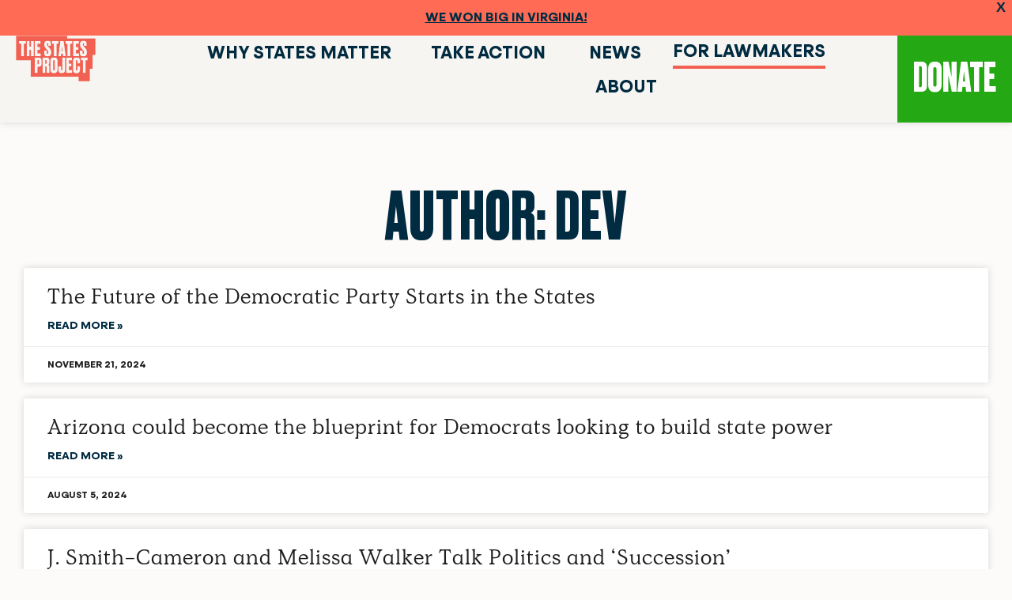

--- FILE ---
content_type: text/html; charset=UTF-8
request_url: https://statesproject.org/author/dev/
body_size: 32065
content:
<!DOCTYPE html>
<html lang="en-US">
<head>
	<meta charset="UTF-8">
	<meta name="viewport" content="width=device-width, initial-scale=1.0, viewport-fit=cover" />		<meta name='robots' content='index, follow, max-image-preview:large, max-snippet:-1, max-video-preview:-1' />

	<!-- This site is optimized with the Yoast SEO plugin v26.8 - https://yoast.com/product/yoast-seo-wordpress/ -->
	<title>dev, Author at The States Project</title>
	<link rel="canonical" href="https://statesproject.org/author/dev/" />
	<meta property="og:locale" content="en_US" />
	<meta property="og:type" content="profile" />
	<meta property="og:title" content="dev, Author at The States Project" />
	<meta property="og:url" content="https://statesproject.org/author/dev/" />
	<meta property="og:site_name" content="The States Project" />
	<meta property="og:image" content="https://secure.gravatar.com/avatar/227b97360d301bf385e42539a18e70269eca08cbb2e6b705cf03f6867d6d365e?s=500&d=mm&r=g" />
	<meta name="twitter:card" content="summary_large_image" />
	<script type="application/ld+json" class="yoast-schema-graph">{"@context":"https://schema.org","@graph":[{"@type":"ProfilePage","@id":"https://statesproject.org/author/dev/","url":"https://statesproject.org/author/dev/","name":"dev, Author at The States Project","isPartOf":{"@id":"https://statesproject.org/#website"},"breadcrumb":{"@id":"https://statesproject.org/author/dev/#breadcrumb"},"inLanguage":"en-US","potentialAction":[{"@type":"ReadAction","target":["https://statesproject.org/author/dev/"]}]},{"@type":"BreadcrumbList","@id":"https://statesproject.org/author/dev/#breadcrumb","itemListElement":[{"@type":"ListItem","position":1,"name":"Home","item":"https://statesproject.org/"},{"@type":"ListItem","position":2,"name":"Archives for dev"}]},{"@type":"WebSite","@id":"https://statesproject.org/#website","url":"https://statesproject.org/","name":"The States Project","description":"Everything we care about starts in the states.","publisher":{"@id":"https://statesproject.org/#organization"},"potentialAction":[{"@type":"SearchAction","target":{"@type":"EntryPoint","urlTemplate":"https://statesproject.org/?s={search_term_string}"},"query-input":{"@type":"PropertyValueSpecification","valueRequired":true,"valueName":"search_term_string"}}],"inLanguage":"en-US"},{"@type":"Organization","@id":"https://statesproject.org/#organization","name":"The States Project","url":"https://statesproject.org/","logo":{"@type":"ImageObject","inLanguage":"en-US","@id":"https://statesproject.org/#/schema/logo/image/","url":"https://statesproject.org/wp-content/uploads/2021/10/SocialShare.png","contentUrl":"https://statesproject.org/wp-content/uploads/2021/10/SocialShare.png","width":2500,"height":1308,"caption":"The States Project"},"image":{"@id":"https://statesproject.org/#/schema/logo/image/"}},{"@type":"Person","@id":"https://statesproject.org/#/schema/person/356196799dbbf50a072c6c7d92a67e7b","name":"dev","image":{"@type":"ImageObject","inLanguage":"en-US","@id":"https://statesproject.org/#/schema/person/image/","url":"https://secure.gravatar.com/avatar/227b97360d301bf385e42539a18e70269eca08cbb2e6b705cf03f6867d6d365e?s=96&d=mm&r=g","contentUrl":"https://secure.gravatar.com/avatar/227b97360d301bf385e42539a18e70269eca08cbb2e6b705cf03f6867d6d365e?s=96&d=mm&r=g","caption":"dev"},"sameAs":["https://test-fnf-states.pantheonsite.io"],"mainEntityOfPage":{"@id":"https://statesproject.org/author/dev/"}}]}</script>
	<!-- / Yoast SEO plugin. -->


<link rel='dns-prefetch' href='//js.hs-scripts.com' />
<link rel='dns-prefetch' href='//cdn.jsdelivr.net' />
<link rel='dns-prefetch' href='//cdnjs.cloudflare.com' />
<link rel='dns-prefetch' href='//www.googletagmanager.com' />
<link rel="alternate" type="application/rss+xml" title="The States Project &raquo; Feed" href="https://statesproject.org/feed/" />
<link rel="alternate" type="application/rss+xml" title="The States Project &raquo; Comments Feed" href="https://statesproject.org/comments/feed/" />
<link rel="alternate" type="application/rss+xml" title="The States Project &raquo; Posts by dev Feed" href="https://statesproject.org/author/dev/feed/" />
<style id='wp-img-auto-sizes-contain-inline-css'>
img:is([sizes=auto i],[sizes^="auto," i]){contain-intrinsic-size:3000px 1500px}
/*# sourceURL=wp-img-auto-sizes-contain-inline-css */
</style>
<link rel='stylesheet' id='dce-animations-css' href='https://statesproject.org/wp-content/plugins/dynamic-content-for-elementor/assets/css/animations.css?ver=3.3.25' media='all' />
<style id='wp-emoji-styles-inline-css'>

	img.wp-smiley, img.emoji {
		display: inline !important;
		border: none !important;
		box-shadow: none !important;
		height: 1em !important;
		width: 1em !important;
		margin: 0 0.07em !important;
		vertical-align: -0.1em !important;
		background: none !important;
		padding: 0 !important;
	}
/*# sourceURL=wp-emoji-styles-inline-css */
</style>
<link rel='stylesheet' id='wp-block-library-css' href='https://statesproject.org/wp-includes/css/dist/block-library/style.min.css?ver=6.9' media='all' />
<style id='classic-theme-styles-inline-css'>
/*! This file is auto-generated */
.wp-block-button__link{color:#fff;background-color:#32373c;border-radius:9999px;box-shadow:none;text-decoration:none;padding:calc(.667em + 2px) calc(1.333em + 2px);font-size:1.125em}.wp-block-file__button{background:#32373c;color:#fff;text-decoration:none}
/*# sourceURL=/wp-includes/css/classic-themes.min.css */
</style>
<style id='pdfemb-pdf-embedder-viewer-style-inline-css'>
.wp-block-pdfemb-pdf-embedder-viewer{max-width:none}

/*# sourceURL=https://statesproject.org/wp-content/plugins/pdf-embedder/block/build/style-index.css */
</style>
<style id='global-styles-inline-css'>
:root{--wp--preset--aspect-ratio--square: 1;--wp--preset--aspect-ratio--4-3: 4/3;--wp--preset--aspect-ratio--3-4: 3/4;--wp--preset--aspect-ratio--3-2: 3/2;--wp--preset--aspect-ratio--2-3: 2/3;--wp--preset--aspect-ratio--16-9: 16/9;--wp--preset--aspect-ratio--9-16: 9/16;--wp--preset--color--black: #000000;--wp--preset--color--cyan-bluish-gray: #abb8c3;--wp--preset--color--white: #fff;--wp--preset--color--pale-pink: #f78da7;--wp--preset--color--vivid-red: #cf2e2e;--wp--preset--color--luminous-vivid-orange: #ff6900;--wp--preset--color--luminous-vivid-amber: #fcb900;--wp--preset--color--light-green-cyan: #7bdcb5;--wp--preset--color--vivid-green-cyan: #00d084;--wp--preset--color--pale-cyan-blue: #8ed1fc;--wp--preset--color--vivid-cyan-blue: #0693e3;--wp--preset--color--vivid-purple: #9b51e0;--wp--preset--color--blue: #007bff;--wp--preset--color--indigo: #6610f2;--wp--preset--color--purple: #5533ff;--wp--preset--color--pink: #e83e8c;--wp--preset--color--red: #dc3545;--wp--preset--color--orange: #fd7e14;--wp--preset--color--yellow: #ffc107;--wp--preset--color--green: #28a745;--wp--preset--color--teal: #20c997;--wp--preset--color--cyan: #17a2b8;--wp--preset--color--gray: #6c757d;--wp--preset--color--gray-dark: #343a40;--wp--preset--gradient--vivid-cyan-blue-to-vivid-purple: linear-gradient(135deg,rgb(6,147,227) 0%,rgb(155,81,224) 100%);--wp--preset--gradient--light-green-cyan-to-vivid-green-cyan: linear-gradient(135deg,rgb(122,220,180) 0%,rgb(0,208,130) 100%);--wp--preset--gradient--luminous-vivid-amber-to-luminous-vivid-orange: linear-gradient(135deg,rgb(252,185,0) 0%,rgb(255,105,0) 100%);--wp--preset--gradient--luminous-vivid-orange-to-vivid-red: linear-gradient(135deg,rgb(255,105,0) 0%,rgb(207,46,46) 100%);--wp--preset--gradient--very-light-gray-to-cyan-bluish-gray: linear-gradient(135deg,rgb(238,238,238) 0%,rgb(169,184,195) 100%);--wp--preset--gradient--cool-to-warm-spectrum: linear-gradient(135deg,rgb(74,234,220) 0%,rgb(151,120,209) 20%,rgb(207,42,186) 40%,rgb(238,44,130) 60%,rgb(251,105,98) 80%,rgb(254,248,76) 100%);--wp--preset--gradient--blush-light-purple: linear-gradient(135deg,rgb(255,206,236) 0%,rgb(152,150,240) 100%);--wp--preset--gradient--blush-bordeaux: linear-gradient(135deg,rgb(254,205,165) 0%,rgb(254,45,45) 50%,rgb(107,0,62) 100%);--wp--preset--gradient--luminous-dusk: linear-gradient(135deg,rgb(255,203,112) 0%,rgb(199,81,192) 50%,rgb(65,88,208) 100%);--wp--preset--gradient--pale-ocean: linear-gradient(135deg,rgb(255,245,203) 0%,rgb(182,227,212) 50%,rgb(51,167,181) 100%);--wp--preset--gradient--electric-grass: linear-gradient(135deg,rgb(202,248,128) 0%,rgb(113,206,126) 100%);--wp--preset--gradient--midnight: linear-gradient(135deg,rgb(2,3,129) 0%,rgb(40,116,252) 100%);--wp--preset--font-size--small: 13px;--wp--preset--font-size--medium: 20px;--wp--preset--font-size--large: 36px;--wp--preset--font-size--x-large: 42px;--wp--preset--spacing--20: 0.44rem;--wp--preset--spacing--30: 0.67rem;--wp--preset--spacing--40: 1rem;--wp--preset--spacing--50: 1.5rem;--wp--preset--spacing--60: 2.25rem;--wp--preset--spacing--70: 3.38rem;--wp--preset--spacing--80: 5.06rem;--wp--preset--shadow--natural: 6px 6px 9px rgba(0, 0, 0, 0.2);--wp--preset--shadow--deep: 12px 12px 50px rgba(0, 0, 0, 0.4);--wp--preset--shadow--sharp: 6px 6px 0px rgba(0, 0, 0, 0.2);--wp--preset--shadow--outlined: 6px 6px 0px -3px rgb(255, 255, 255), 6px 6px rgb(0, 0, 0);--wp--preset--shadow--crisp: 6px 6px 0px rgb(0, 0, 0);}:where(.is-layout-flex){gap: 0.5em;}:where(.is-layout-grid){gap: 0.5em;}body .is-layout-flex{display: flex;}.is-layout-flex{flex-wrap: wrap;align-items: center;}.is-layout-flex > :is(*, div){margin: 0;}body .is-layout-grid{display: grid;}.is-layout-grid > :is(*, div){margin: 0;}:where(.wp-block-columns.is-layout-flex){gap: 2em;}:where(.wp-block-columns.is-layout-grid){gap: 2em;}:where(.wp-block-post-template.is-layout-flex){gap: 1.25em;}:where(.wp-block-post-template.is-layout-grid){gap: 1.25em;}.has-black-color{color: var(--wp--preset--color--black) !important;}.has-cyan-bluish-gray-color{color: var(--wp--preset--color--cyan-bluish-gray) !important;}.has-white-color{color: var(--wp--preset--color--white) !important;}.has-pale-pink-color{color: var(--wp--preset--color--pale-pink) !important;}.has-vivid-red-color{color: var(--wp--preset--color--vivid-red) !important;}.has-luminous-vivid-orange-color{color: var(--wp--preset--color--luminous-vivid-orange) !important;}.has-luminous-vivid-amber-color{color: var(--wp--preset--color--luminous-vivid-amber) !important;}.has-light-green-cyan-color{color: var(--wp--preset--color--light-green-cyan) !important;}.has-vivid-green-cyan-color{color: var(--wp--preset--color--vivid-green-cyan) !important;}.has-pale-cyan-blue-color{color: var(--wp--preset--color--pale-cyan-blue) !important;}.has-vivid-cyan-blue-color{color: var(--wp--preset--color--vivid-cyan-blue) !important;}.has-vivid-purple-color{color: var(--wp--preset--color--vivid-purple) !important;}.has-black-background-color{background-color: var(--wp--preset--color--black) !important;}.has-cyan-bluish-gray-background-color{background-color: var(--wp--preset--color--cyan-bluish-gray) !important;}.has-white-background-color{background-color: var(--wp--preset--color--white) !important;}.has-pale-pink-background-color{background-color: var(--wp--preset--color--pale-pink) !important;}.has-vivid-red-background-color{background-color: var(--wp--preset--color--vivid-red) !important;}.has-luminous-vivid-orange-background-color{background-color: var(--wp--preset--color--luminous-vivid-orange) !important;}.has-luminous-vivid-amber-background-color{background-color: var(--wp--preset--color--luminous-vivid-amber) !important;}.has-light-green-cyan-background-color{background-color: var(--wp--preset--color--light-green-cyan) !important;}.has-vivid-green-cyan-background-color{background-color: var(--wp--preset--color--vivid-green-cyan) !important;}.has-pale-cyan-blue-background-color{background-color: var(--wp--preset--color--pale-cyan-blue) !important;}.has-vivid-cyan-blue-background-color{background-color: var(--wp--preset--color--vivid-cyan-blue) !important;}.has-vivid-purple-background-color{background-color: var(--wp--preset--color--vivid-purple) !important;}.has-black-border-color{border-color: var(--wp--preset--color--black) !important;}.has-cyan-bluish-gray-border-color{border-color: var(--wp--preset--color--cyan-bluish-gray) !important;}.has-white-border-color{border-color: var(--wp--preset--color--white) !important;}.has-pale-pink-border-color{border-color: var(--wp--preset--color--pale-pink) !important;}.has-vivid-red-border-color{border-color: var(--wp--preset--color--vivid-red) !important;}.has-luminous-vivid-orange-border-color{border-color: var(--wp--preset--color--luminous-vivid-orange) !important;}.has-luminous-vivid-amber-border-color{border-color: var(--wp--preset--color--luminous-vivid-amber) !important;}.has-light-green-cyan-border-color{border-color: var(--wp--preset--color--light-green-cyan) !important;}.has-vivid-green-cyan-border-color{border-color: var(--wp--preset--color--vivid-green-cyan) !important;}.has-pale-cyan-blue-border-color{border-color: var(--wp--preset--color--pale-cyan-blue) !important;}.has-vivid-cyan-blue-border-color{border-color: var(--wp--preset--color--vivid-cyan-blue) !important;}.has-vivid-purple-border-color{border-color: var(--wp--preset--color--vivid-purple) !important;}.has-vivid-cyan-blue-to-vivid-purple-gradient-background{background: var(--wp--preset--gradient--vivid-cyan-blue-to-vivid-purple) !important;}.has-light-green-cyan-to-vivid-green-cyan-gradient-background{background: var(--wp--preset--gradient--light-green-cyan-to-vivid-green-cyan) !important;}.has-luminous-vivid-amber-to-luminous-vivid-orange-gradient-background{background: var(--wp--preset--gradient--luminous-vivid-amber-to-luminous-vivid-orange) !important;}.has-luminous-vivid-orange-to-vivid-red-gradient-background{background: var(--wp--preset--gradient--luminous-vivid-orange-to-vivid-red) !important;}.has-very-light-gray-to-cyan-bluish-gray-gradient-background{background: var(--wp--preset--gradient--very-light-gray-to-cyan-bluish-gray) !important;}.has-cool-to-warm-spectrum-gradient-background{background: var(--wp--preset--gradient--cool-to-warm-spectrum) !important;}.has-blush-light-purple-gradient-background{background: var(--wp--preset--gradient--blush-light-purple) !important;}.has-blush-bordeaux-gradient-background{background: var(--wp--preset--gradient--blush-bordeaux) !important;}.has-luminous-dusk-gradient-background{background: var(--wp--preset--gradient--luminous-dusk) !important;}.has-pale-ocean-gradient-background{background: var(--wp--preset--gradient--pale-ocean) !important;}.has-electric-grass-gradient-background{background: var(--wp--preset--gradient--electric-grass) !important;}.has-midnight-gradient-background{background: var(--wp--preset--gradient--midnight) !important;}.has-small-font-size{font-size: var(--wp--preset--font-size--small) !important;}.has-medium-font-size{font-size: var(--wp--preset--font-size--medium) !important;}.has-large-font-size{font-size: var(--wp--preset--font-size--large) !important;}.has-x-large-font-size{font-size: var(--wp--preset--font-size--x-large) !important;}
:where(.wp-block-post-template.is-layout-flex){gap: 1.25em;}:where(.wp-block-post-template.is-layout-grid){gap: 1.25em;}
:where(.wp-block-term-template.is-layout-flex){gap: 1.25em;}:where(.wp-block-term-template.is-layout-grid){gap: 1.25em;}
:where(.wp-block-columns.is-layout-flex){gap: 2em;}:where(.wp-block-columns.is-layout-grid){gap: 2em;}
:root :where(.wp-block-pullquote){font-size: 1.5em;line-height: 1.6;}
/*# sourceURL=global-styles-inline-css */
</style>
<link rel='stylesheet' id='dce-style-css' href='https://statesproject.org/wp-content/plugins/dynamic-content-for-elementor/assets/css/style.min.css?ver=3.3.25' media='all' />
<link rel='stylesheet' id='dce-hidden-label-css' href='https://statesproject.org/wp-content/plugins/dynamic-content-for-elementor/assets/css/hidden-label.min.css?ver=3.3.25' media='all' />
<link rel='stylesheet' id='dce-dynamic-visibility-css' href='https://statesproject.org/wp-content/plugins/dynamic-content-for-elementor/assets/css/dynamic-visibility.min.css?ver=3.3.25' media='all' />
<link rel='stylesheet' id='dce-tooltip-css' href='https://statesproject.org/wp-content/plugins/dynamic-content-for-elementor/assets/css/tooltip.min.css?ver=3.3.25' media='all' />
<link rel='stylesheet' id='dce-pageScroll-css' href='https://statesproject.org/wp-content/plugins/dynamic-content-for-elementor/assets/css/page-scroll.min.css?ver=3.3.25' media='all' />
<link rel='stylesheet' id='dce-reveal-css' href='https://statesproject.org/wp-content/plugins/dynamic-content-for-elementor/assets/css/reveal.min.css?ver=3.3.25' media='all' />
<link rel='stylesheet' id='dce-plyr-css' href='https://statesproject.org/wp-content/plugins/dynamic-content-for-elementor/assets/node/plyr/plyr.css?ver=3.3.25' media='all' />
<link rel='stylesheet' id='search-filter-plugin-styles-css' href='https://statesproject.org/wp-content/plugins/search-filter-pro/public/assets/css/search-filter.min.css?ver=2.5.14' media='all' />
<link rel='stylesheet' id='url-shortify-css' href='https://statesproject.org/wp-content/plugins/url-shortify/lite/dist/styles/url-shortify.css?ver=1.12.0' media='all' />
<link rel='stylesheet' id='wpfront-notification-bar-css' href='https://statesproject.org/wp-content/plugins/wpfront-notification-bar/css/wpfront-notification-bar.min.css?ver=3.5.1.05102' media='all' />
<link rel='stylesheet' id='child-understrap-slick-css' href='https://statesproject.org/wp-content/themes/understrap-child/css/slick.css?ver=1769617675' media='all' />
<link rel='stylesheet' id='child-understrap-slicktheme-css' href='https://statesproject.org/wp-content/themes/understrap-child/css/slick-theme.css?ver=1769617675' media='all' />
<link rel='stylesheet' id='child-understrap-styles-css' href='https://statesproject.org/wp-content/themes/understrap-child/css/child-theme.css?ver=1769617675' media='all' />
<link rel='stylesheet' id='child-style-styles-css' href='https://statesproject.org/wp-content/themes/understrap-child/style.css?ver=1769617675' media='all' />
<link rel='stylesheet' id='fancybox-style-css' href='https://cdn.jsdelivr.net/npm/@fancyapps/ui@4.0/dist/fancybox.css?ver=1769617675' media='all' />
<link rel='stylesheet' id='elementor-frontend-css' href='https://statesproject.org/wp-content/plugins/elementor/assets/css/frontend.min.css?ver=3.34.2' media='all' />
<link rel='stylesheet' id='widget-image-css' href='https://statesproject.org/wp-content/plugins/elementor/assets/css/widget-image.min.css?ver=3.34.2' media='all' />
<link rel='stylesheet' id='widget-heading-css' href='https://statesproject.org/wp-content/plugins/elementor/assets/css/widget-heading.min.css?ver=3.34.2' media='all' />
<link rel='stylesheet' id='e-animation-fadeIn-css' href='https://statesproject.org/wp-content/plugins/elementor/assets/lib/animations/styles/fadeIn.min.css?ver=3.34.2' media='all' />
<link rel='stylesheet' id='e-popup-css' href='https://statesproject.org/wp-content/plugins/elementor-pro/assets/css/conditionals/popup.min.css?ver=3.34.1' media='all' />
<link rel='stylesheet' id='widget-mega-menu-css' href='https://statesproject.org/wp-content/plugins/elementor-pro/assets/css/widget-mega-menu.min.css?ver=3.34.1' media='all' />
<link rel='stylesheet' id='e-sticky-css' href='https://statesproject.org/wp-content/plugins/elementor-pro/assets/css/modules/sticky.min.css?ver=3.34.1' media='all' />
<link rel='stylesheet' id='widget-nav-menu-css' href='https://statesproject.org/wp-content/plugins/elementor-pro/assets/css/widget-nav-menu.min.css?ver=3.34.1' media='all' />
<link rel='stylesheet' id='widget-posts-css' href='https://statesproject.org/wp-content/plugins/elementor-pro/assets/css/widget-posts.min.css?ver=3.34.1' media='all' />
<link rel='stylesheet' id='elementor-post-7843-css' href='https://statesproject.org/wp-content/uploads/elementor/css/post-7843.css?ver=1768986139' media='all' />
<link rel='stylesheet' id='dashicons-css' href='https://statesproject.org/wp-includes/css/dashicons.min.css?ver=6.9' media='all' />
<link rel='stylesheet' id='elementor-post-10113-css' href='https://statesproject.org/wp-content/uploads/elementor/css/post-10113.css?ver=1769462799' media='all' />
<link rel='stylesheet' id='elementor-post-9460-css' href='https://statesproject.org/wp-content/uploads/elementor/css/post-9460.css?ver=1769462887' media='all' />
<link rel='stylesheet' id='elementor-post-9507-css' href='https://statesproject.org/wp-content/uploads/elementor/css/post-9507.css?ver=1769462245' media='all' />
<link rel='stylesheet' id='elementor-post-10577-css' href='https://statesproject.org/wp-content/uploads/elementor/css/post-10577.css?ver=1768986378' media='all' />
<link rel='stylesheet' id='eael-general-css' href='https://statesproject.org/wp-content/plugins/essential-addons-for-elementor-lite/assets/front-end/css/view/general.min.css?ver=6.5.8' media='all' />
<script src="https://statesproject.org/wp-includes/js/jquery/jquery.min.js?ver=3.7.1" id="jquery-core-js"></script>
<script src="https://statesproject.org/wp-includes/js/jquery/jquery-migrate.min.js?ver=3.4.1" id="jquery-migrate-js"></script>
<script id="search-filter-elementor-js-extra">
var SFE_DATA = {"ajax_url":"https://statesproject.org/wp-admin/admin-ajax.php","home_url":"https://statesproject.org/"};
//# sourceURL=search-filter-elementor-js-extra
</script>
<script src="https://statesproject.org/wp-content/plugins/search-filter-elementor/assets/v2/js/search-filter-elementor.js?ver=1.4.1" id="search-filter-elementor-js"></script>
<script id="search-filter-plugin-build-js-extra">
var SF_LDATA = {"ajax_url":"https://statesproject.org/wp-admin/admin-ajax.php","home_url":"https://statesproject.org/","extensions":["search-filter-elementor"]};
//# sourceURL=search-filter-plugin-build-js-extra
</script>
<script src="https://statesproject.org/wp-content/plugins/search-filter-pro/public/assets/js/search-filter-build.min.js?ver=2.5.14" id="search-filter-plugin-build-js"></script>
<script src="https://statesproject.org/wp-content/plugins/search-filter-pro/public/assets/js/chosen.jquery.min.js?ver=2.5.14" id="search-filter-plugin-chosen-js"></script>
<script id="url-shortify-js-extra">
var usParams = {"ajaxurl":"https://statesproject.org/wp-admin/admin-ajax.php"};
//# sourceURL=url-shortify-js-extra
</script>
<script src="https://statesproject.org/wp-content/plugins/url-shortify/lite/dist/scripts/url-shortify.js?ver=1.12.0" id="url-shortify-js"></script>
<script src="https://statesproject.org/wp-content/plugins/wpfront-notification-bar/js/wpfront-notification-bar.min.js?ver=3.5.1.05102" id="wpfront-notification-bar-js"></script>
<link rel="https://api.w.org/" href="https://statesproject.org/wp-json/" /><link rel="alternate" title="JSON" type="application/json" href="https://statesproject.org/wp-json/wp/v2/users/1" /><link rel="EditURI" type="application/rsd+xml" title="RSD" href="https://statesproject.org/xmlrpc.php?rsd" />
<meta name="generator" content="WordPress 6.9" />
<link rel='shortlink' href='https://statesproject.org/gc05' />
<meta name="generator" content="Site Kit by Google 1.170.0" />			<!-- DO NOT COPY THIS SNIPPET! Start of Page Analytics Tracking for HubSpot WordPress plugin v11.3.37-->
			<script class="hsq-set-content-id" data-content-id="listing-page">
				var _hsq = _hsq || [];
				_hsq.push(["setContentType", "listing-page"]);
			</script>
			<!-- DO NOT COPY THIS SNIPPET! End of Page Analytics Tracking for HubSpot WordPress plugin -->
			<meta name="mobile-web-app-capable" content="yes">
<meta name="apple-mobile-web-app-capable" content="yes">
<meta name="apple-mobile-web-app-title" content="The States Project - Everything we care about starts in the states.">
<script type="text/javascript">
    (function(c,l,a,r,i,t,y){
        c[a]=c[a]||function(){(c[a].q=c[a].q||[]).push(arguments)};
        t=l.createElement(r);t.async=1;t.src="https://www.clarity.ms/tag/"+i;
        y=l.getElementsByTagName(r)[0];y.parentNode.insertBefore(t,y);
    })(window, document, "clarity", "script", "qmot1x206s");
</script>
<!-- Google Tag Manager -->
<script>(function(w,d,s,l,i){w[l]=w[l]||[];w[l].push({'gtm.start':
new Date().getTime(),event:'gtm.js'});var f=d.getElementsByTagName(s)[0],
j=d.createElement(s),dl=l!='dataLayer'?'&l='+l:'';j.async=true;j.src=
'https://www.googletagmanager.com/gtm.js?id='+i+dl;f.parentNode.insertBefore(j,f);
														})(window,document,'script','dataLayer','GTM-P56ZH88S');</script>

<!-- From header.php file -->
	<!-- Global site tag (gtag.js) - Google Analytics -->
	<script async src="https://www.googletagmanager.com/gtag/js?id=G-945WHL8P6R"></script>
	<script>
	window.dataLayer = window.dataLayer || [];
	function gtag(){dataLayer.push(arguments);}
	gtag('js', new Date());

	gtag('config', 'G-945WHL8P6R');
	</script>

	<!-- Global site tag (gtag.js) - Google Analytics -->
	<script async src="https://www.googletagmanager.com/gtag/js?id=UA-126751645-4"></script>
	<script>
	window.dataLayer = window.dataLayer || [];
	function gtag(){dataLayer.push(arguments);}
	gtag('js', new Date());

	gtag('config', 'UA-126751645-4');
	</script>


<link rel="stylesheet" href="https://cdnjs.cloudflare.com/ajax/libs/font-awesome/6.7.2/css/all.min.css" integrity="sha512-Evv84Mr4kqVGRNSgIGL/F/aIDqQb7xQ2vcrdIwxfjThSH8CSR7PBEakCr51Ck+w+/U6swU2Im1vVX0SVk9ABhg==" crossorigin="anonymous" referrerpolicy="no-referrer" />
			<style>
				.e-con.e-parent:nth-of-type(n+4):not(.e-lazyloaded):not(.e-no-lazyload),
				.e-con.e-parent:nth-of-type(n+4):not(.e-lazyloaded):not(.e-no-lazyload) * {
					background-image: none !important;
				}
				@media screen and (max-height: 1024px) {
					.e-con.e-parent:nth-of-type(n+3):not(.e-lazyloaded):not(.e-no-lazyload),
					.e-con.e-parent:nth-of-type(n+3):not(.e-lazyloaded):not(.e-no-lazyload) * {
						background-image: none !important;
					}
				}
				@media screen and (max-height: 640px) {
					.e-con.e-parent:nth-of-type(n+2):not(.e-lazyloaded):not(.e-no-lazyload),
					.e-con.e-parent:nth-of-type(n+2):not(.e-lazyloaded):not(.e-no-lazyload) * {
						background-image: none !important;
					}
				}
			</style>
			<link rel="icon" href="https://statesproject.org/wp-content/uploads/2021/09/fnf-states-favicon@2x.png" sizes="32x32" />
<link rel="icon" href="https://statesproject.org/wp-content/uploads/2021/09/fnf-states-favicon@2x.png" sizes="192x192" />
<link rel="apple-touch-icon" href="https://statesproject.org/wp-content/uploads/2021/09/fnf-states-favicon@2x.png" />
<meta name="msapplication-TileImage" content="https://statesproject.org/wp-content/uploads/2021/09/fnf-states-favicon@2x.png" />
<style>.shorten_url { 
	   padding: 10px 10px 10px 10px ; 
	   border: 1px solid #AAAAAA ; 
	   background-color: #EEEEEE ;
}</style>		<style id="wp-custom-css">
			/* Sign Up Forms */
#defSignUp1, #defSignUp2 {
	display: none;
}
.not-staff-btn {
  background-color: #FFB424;
  color: #00303F;
	font-family: "Druk", Sans-serif;
  font-weight: 700;
  padding-inline: 50px;
  border: none;
  border-radius: 4px;
  font-size: 32px;
  cursor: pointer;
  transition: background-color 0.3s ease;
  display: inline-block;
  text-align: center;
	height: 64px;
}
.not-staff-btn:hover {
	background-color: #aadaec;
}
/* End Sign Up Forms */

.wpfront-notification-bar.wpfront-fixed {
	z-index: 1 !important;
}
.generic-page-header {
	padding-top: 50px;
}
.generic-page-header .section-title {
	border-bottom: 0 !important;
}
.wpfront-message p strong a {
	color: #002C42;
}

/* Menu Polygon */
.polygon-before {
  position: relative; /* Required to anchor the ::before absolutely inside */
}

.polygon-before::before {
  content: "";
  position: absolute;
  bottom: -50px; /* Push it below the element, adjust as needed */
  left: 50%;
  transform: translateX(-50%);
  width: 40px;
  height: 40px;
  background-image: url('/wp-content/uploads/2025/06/polygon-overlay-1.png');
  background-size: contain;
  background-repeat: no-repeat;
  pointer-events: none; /* Prevent interaction issues */
}
.quote {
	margin-top: 0 !important;
}

.lawmaker.mail-list.py-4 {
	display: none;
}

/* Our Past Work Heading */
.our-past-work-heading {
  display: none;
}
/* End Our Past Work Heading */
@media screen and (max-width: 767px) {
    .wrapper {
        padding-top: 0px;
    }
}

/* 2025 Election Night */
.page-template-election-2025 div[chamber="senate"] {
	display: none;
}
.page-template-election-2025 div[chamber="house"] {
	border-radius: 5px !important;
}
.page-template-election-2025 .virginia-election-wrapper {
	box-shadow: unset;
}
.page-template-election-2025 .no-gutters {
	background-color: #fff;
}
.page-template-election-2025 .election-updates-container h2 {
	color: #002b40;
}
.page-template-election-2025 #demBarhouse {
	background-color: #002b40 !important;
}
.page-template-election-2025 .has-light-blue-background-color {
	background-color: #002b40;
}
.page-template-election-2025 .count-label.dem, .page-template-election-2025 .dots.dem.small .dot {
	background-color: #002b40 !important;
	color: #fff;
}

.page-template-election-2025 .toggle-breakdown {
	background-color: #002b40;
	width: fit-content;
	justify-self: center;
	padding: 10px 20px;
	color: #fff;
	
}

.page-template-election-2025 .election-updates-container {
	display: none !important;
}
/* End 2025 Election Night */

/* Report Card CSS */
#policy-library {
	background-color: #fff;
}
#policy-library .goal-container .target-panel-wrapper .target-panel-header .target-statistics-panel.is-state {
	background-color: #fff;
	border-left: 1px solid #1e1e1e;
	border-right: 1px solid #1e1e1e;
	border-bottom: 1px solid #1e1e1e;
}
.back-to-top {
	background: #002B40;
}
.back-to-top svg circle {
    fill: #002B40;
}
.back-to-top svg path {
    fill: #fff;
}
.back-to-top svg {
    transform: rotate(180deg) scale(1.5);
}
#policy-library .policy-main-wrapper .intro-container .intro {
	font-size: 24px;
}
#policy-library .policy-main-wrapper .intro-container .blurb {
	font-size: 24px;
}
#policy__download_all_goals span {
	color: #FF6B54 !important;
	text-decoration: underline;
	font-size: 24px;
}
#policy-library .goal-container .target-panel-wrapper .target-panel-header .target-header .target-rankings-toggle {
	color: #002B40;
}
#policy-library .goal-container .target-panel-wrapper .target-panel-header .target-header .target-number {
	color: #1E1E1E;
}
#policy-library .goal-container .target-panel-wrapper .target-panel-header {
	background-color: #D4D9DE;
	max-height: 91px;
	padding: 0;
}
#policy-library .goal-container .target-panel-wrapper .target-panel-header .target-header {
	padding: 20px;
	border: 0;
}
#policy-library .goal-container .target-panel-wrapper .target-panel-header .col-12 {
	padding: 0;
}
#policy-library .policy-main-wrapper .goal-n {
	border-radius: 100px;
	border: 0;
	background-color: #FF6B54;
	width: 30px;
	height: 30px;
	text-align: center;
}
#policy-library .policy-main-wrapper .goals-container .goal-wrapper.active .goal-n {
	background-color: #002B40;
	border-color: #002B40 !important;
}
#policy-library .policy-main-wrapper .goals-container .goal-wrapper.active .goal-title {
	color: #002B40;
}
#policy-library .goals-container .target-block.active,
#policy-library .goals-container .target-block:hover {
  background: #002B40;
  color: #fff;
}
#policy-library .goal-container .target-panel-wrapper .target-panel-header .target-statistics-panel .target-statistics-panel-indicators .indicator-row .indicator-rank .indicator-wrapper {
	font-size: 19px;
}
#policy-library .goal-container .state-container .goal-rank-vis .rank-bar, #policy-library .goal-container .target-panel-wrapper .target-panel-header .target-statistics-panel .target-statistics-panel-indicators .indicator-row .indicator-rank .indicator-wrapper .indicator-rank-vis .rank-bar {
	height: 15px;
}
#policy-library .goal-container .target-panel-wrapper .target-panel-header .target-statistics-panel .target-statistics-panel-header {
    border-right: 1px solid #002c42; 
}

#policy-library #main-sidebar .state-selector-wrapper, #policy-library #main-sidebar .mobile-goal-selector, #policy-library #main-sidebar .desktop-goal-selector {
	background: #fff;
}

.target-rankings-toggle svg g line {
	stroke: #002B40;
}
@media screen and (min-width: 769px) {
    #policy-library .goals-container {
        overflow-y: auto;
    }
}

/* End Report Card CSS */



/* Policy Library legislative language */



/* 1. Standard Reset */
.policy-template-default .model-policy ol {
  list-style-type: none;
  counter-reset: custom-counter;
}

.policy-template-default .model-policy ol > li {
  counter-increment: custom-counter;
  display: list-item;
}

/* 2. Default (Numbers) */
.policy-template-default .model-policy ol > li::marker {
  content: counter(custom-counter, decimal) ") ";
}

/* 3. Force Alpha when type="a" is present */
.policy-template-default .model-policy ol[type="a"] > li::marker {
  content: counter(custom-counter, lower-alpha) ") ";
}

/* 4. Force Roman when type="i" is present */
.policy-template-default .model-policy ol[type="i"] > li::marker {
  content: counter(custom-counter, lower-roman) ") ";
}

/* 5. Ensure nested lists reset their own counters */
.policy-template-default .model-policy ol li ol {
  counter-reset: custom-counter;
}		</style>
		</head>
<body class="archive author author-dev author-1 wp-custom-logo wp-embed-responsive wp-theme-understrap wp-child-theme-understrap-child group-blog hfeed understrap-has-sidebar elementor-page-10577 elementor-default elementor-template-full-width elementor-kit-7843">
<!-- Google Tag Manager (noscript) -->
<noscript><iframe src="https://www.googletagmanager.com/ns.html?id=GTM-P56ZH88S"
height="0" width="0" style="display:none;visibility:hidden"></iframe></noscript>
<!-- End Google Tag Manager (noscript) -->
                <style type="text/css">
                #wpfront-notification-bar, #wpfront-notification-bar-editor            {
            background: #FF6B54;
            background: -moz-linear-gradient(top, #FF6B54 0%, #FF6B54 100%);
            background: -webkit-gradient(linear, left top, left bottom, color-stop(0%,#FF6B54), color-stop(100%,#FF6B54));
            background: -webkit-linear-gradient(top, #FF6B54 0%,#FF6B54 100%);
            background: -o-linear-gradient(top, #FF6B54 0%,#FF6B54 100%);
            background: -ms-linear-gradient(top, #FF6B54 0%,#FF6B54 100%);
            background: linear-gradient(to bottom, #FF6B54 0%, #FF6B54 100%);
            filter: progid:DXImageTransform.Microsoft.gradient( startColorstr='#FF6B54', endColorstr='#FF6B54',GradientType=0 );
            background-repeat: no-repeat;
                        }
            #wpfront-notification-bar div.wpfront-message, #wpfront-notification-bar-editor.wpfront-message            {
            color: #ffffff;
                        }
            #wpfront-notification-bar a.wpfront-button, #wpfront-notification-bar-editor a.wpfront-button            {
            background: #00b7ea;
            background: -moz-linear-gradient(top, #00b7ea 0%, #009ec3 100%);
            background: -webkit-gradient(linear, left top, left bottom, color-stop(0%,#00b7ea), color-stop(100%,#009ec3));
            background: -webkit-linear-gradient(top, #00b7ea 0%,#009ec3 100%);
            background: -o-linear-gradient(top, #00b7ea 0%,#009ec3 100%);
            background: -ms-linear-gradient(top, #00b7ea 0%,#009ec3 100%);
            background: linear-gradient(to bottom, #00b7ea 0%, #009ec3 100%);
            filter: progid:DXImageTransform.Microsoft.gradient( startColorstr='#00b7ea', endColorstr='#009ec3',GradientType=0 );

            background-repeat: no-repeat;
            color: #ffffff;
            }
            #wpfront-notification-bar-open-button            {
            background-color: #00b7ea;
            right: 10px;
                        }
            #wpfront-notification-bar-open-button.top                {
                background-image: url(https://statesproject.org/wp-content/plugins/wpfront-notification-bar/images/arrow_down.png);
                }

                #wpfront-notification-bar-open-button.bottom                {
                background-image: url(https://statesproject.org/wp-content/plugins/wpfront-notification-bar/images/arrow_up.png);
                }
                #wpfront-notification-bar-table, .wpfront-notification-bar tbody, .wpfront-notification-bar tr            {
                        }
            #wpfront-notification-bar div.wpfront-close            {
            border: 1px solid #FF6B54;
            background-color: #FF6B54;
            color: #002B40;
            }
            #wpfront-notification-bar div.wpfront-close:hover            {
            border: 1px solid #FF6B54;
            background-color: #FF6B54;
            }
             #wpfront-notification-bar-spacer { display:block; }.wpfront-close { font-size: 18px !important; align-self: anchor-center; }                </style>
                            <div id="wpfront-notification-bar-spacer" class="wpfront-notification-bar-spacer   ">
                <div id="wpfront-notification-bar-open-button" aria-label="reopen" role="button" class="wpfront-notification-bar-open-button hidden top wpfront-bottom-shadow"></div>
                <div id="wpfront-notification-bar" class="wpfront-notification-bar wpfront-fixed load top ">
                                            <div aria-label="close" class="wpfront-close">X</div>
                                         
                            <table id="wpfront-notification-bar-table" border="0" cellspacing="0" cellpadding="0" role="presentation">                        
                                <tr>
                                    <td>
                                     
                                    <div class="wpfront-message wpfront-div">
                                        <p><a href="https://statesproject.org/2025-impact/"><span style="color: #002c42"><b><u>WE WON BIG IN VIRGINIA!</u></b></span></a></p>                                    </div>
                                                                                                       
                                    </td>
                                </tr>              
                            </table>
                            
                                    </div>
            </div>
            <!-- '[WPFront Notification Bar] Page generated at 2026-01-29 05:18:45 am. '--><script type="text/javascript">console.log('[WPFront Notification Bar] Page generated at 2026-01-29 05:18:45 am.');console.log('[WPFront Notification Bar] Notification bar is enabled.');console.log('[WPFront Notification Bar] Writing HTML template.');console.log('[WPFront Notification Bar] Writing JS load script.');</script>                <script type="text/javascript">
                console.log('[WPFront Notification Bar] Starting JS scripts execution.');                </script>
            
            <script type="text/javascript">
                function __load_wpfront_notification_bar() {
                    if (typeof wpfront_notification_bar === "function") {
                        wpfront_notification_bar({"position":1,"height":45,"fixed_position":false,"animate_delay":0,"close_button":true,"button_action_close_bar":false,"auto_close_after":0,"display_after":0,"is_admin_bar_showing":false,"display_open_button":false,"keep_closed":false,"keep_closed_for":0,"position_offset":0,"display_scroll":false,"display_scroll_offset":0,"keep_closed_cookie":"wpfront-notification-bar-keep-closed","log":true,"id_suffix":"","log_prefix":"[WPFront Notification Bar]","theme_sticky_selector":"","set_max_views":false,"max_views":0,"max_views_for":0,"max_views_cookie":"wpfront-notification-bar-max-views"});
                    } else {
            console.log('[WPFront Notification Bar] Waiting for JS function "wpfront_notification_bar".');                        setTimeout(__load_wpfront_notification_bar, 100);
                    }
                }
                __load_wpfront_notification_bar();
            </script>
            		<header data-elementor-type="header" data-elementor-id="9460" class="elementor elementor-9460 elementor-location-header" data-elementor-post-type="elementor_library">
			<div data-particle_enable="false" data-particle-mobile-disabled="false" data-dce-background-color="#F7F5F2" class="elementor-element elementor-element-2dc3c072 elementor-hidden-tablet elementor-hidden-mobile e-con-full e-flex e-con e-parent" data-id="2dc3c072" data-element_type="container" data-settings="{&quot;background_background&quot;:&quot;classic&quot;,&quot;sticky&quot;:&quot;top&quot;,&quot;sticky_on&quot;:[&quot;desktop&quot;,&quot;tablet&quot;,&quot;mobile&quot;],&quot;sticky_offset&quot;:0,&quot;sticky_effects_offset&quot;:0,&quot;sticky_anchor_link_offset&quot;:0}">
		<div data-particle_enable="false" data-particle-mobile-disabled="false" class="elementor-element elementor-element-f128a46 e-con-full e-flex e-con e-child" data-id="f128a46" data-element_type="container">
				<div class="elementor-element elementor-element-2d5e8975 elementor-widget elementor-widget-theme-site-logo elementor-widget-image" data-id="2d5e8975" data-element_type="widget" data-widget_type="theme-site-logo.default">
				<div class="elementor-widget-container">
											<a href="https://statesproject.org">
			<img fetchpriority="high" width="2560" height="1474" src="https://statesproject.org/wp-content/uploads/2024/12/tsp-logo-scaled.png" class="attachment-full size-full wp-image-9424" alt="The States Project logo" srcset="https://statesproject.org/wp-content/uploads/2024/12/tsp-logo-scaled.png 2560w, https://statesproject.org/wp-content/uploads/2024/12/tsp-logo-300x173.png 300w, https://statesproject.org/wp-content/uploads/2024/12/tsp-logo-1024x590.png 1024w, https://statesproject.org/wp-content/uploads/2024/12/tsp-logo-768x442.png 768w, https://statesproject.org/wp-content/uploads/2024/12/tsp-logo-1536x884.png 1536w, https://statesproject.org/wp-content/uploads/2024/12/tsp-logo-2048x1179.png 2048w" sizes="(max-width: 2560px) 100vw, 2560px" />				</a>
											</div>
				</div>
				</div>
		<div data-particle_enable="false" data-particle-mobile-disabled="false" class="elementor-element elementor-element-64748f90 e-con-full e-flex e-con e-child" data-id="64748f90" data-element_type="container">
				<div class="elementor-element elementor-element-2b7bb07 elementor-widget__width-initial e-full_width e-n-menu-layout-horizontal e-n-menu-tablet elementor-widget elementor-widget-n-menu" data-id="2b7bb07" data-element_type="widget" data-settings="{&quot;menu_items&quot;:[{&quot;item_title&quot;:&quot;Why States Matter&quot;,&quot;item_dropdown_content&quot;:&quot;&quot;,&quot;item_link&quot;:{&quot;url&quot;:&quot;https:\/\/statesproject.org\/why-states-matter\/&quot;,&quot;is_external&quot;:&quot;&quot;,&quot;nofollow&quot;:&quot;&quot;,&quot;custom_attributes&quot;:&quot;&quot;},&quot;_id&quot;:&quot;0d5eb25&quot;,&quot;__dynamic__&quot;:{&quot;item_link&quot;:&quot;[elementor-tag id=\&quot;ac45e50\&quot; name=\&quot;internal-url\&quot; settings=\&quot;%7B%22type%22%3A%22post%22%2C%22post_id%22%3A%229%22%7D\&quot;]&quot;},&quot;item_icon&quot;:{&quot;value&quot;:&quot;&quot;,&quot;library&quot;:&quot;&quot;},&quot;item_icon_active&quot;:null,&quot;element_id&quot;:&quot;&quot;},{&quot;item_title&quot;:&quot;Take Action&quot;,&quot;item_dropdown_content&quot;:&quot;yes&quot;,&quot;item_link&quot;:{&quot;url&quot;:&quot;https:\/\/statesproject.org\/get-involved\/&quot;,&quot;is_external&quot;:&quot;&quot;,&quot;nofollow&quot;:&quot;&quot;,&quot;custom_attributes&quot;:&quot;&quot;},&quot;_id&quot;:&quot;ba7f98f&quot;,&quot;__dynamic__&quot;:{&quot;item_link&quot;:&quot;[elementor-tag id=\&quot;f9d285e\&quot; name=\&quot;internal-url\&quot; settings=\&quot;%7B%22type%22%3A%22post%22%2C%22post_id%22%3A%22293%22%7D\&quot;]&quot;},&quot;element_id&quot;:&quot;nav_take_action&quot;,&quot;item_icon&quot;:{&quot;value&quot;:&quot;&quot;,&quot;library&quot;:&quot;&quot;},&quot;item_icon_active&quot;:null},{&quot;item_title&quot;:&quot;News&quot;,&quot;item_dropdown_content&quot;:&quot;yes&quot;,&quot;_id&quot;:&quot;ff983e8&quot;,&quot;element_id&quot;:&quot;nav_news&quot;,&quot;item_link&quot;:{&quot;url&quot;:&quot;&quot;,&quot;is_external&quot;:&quot;&quot;,&quot;nofollow&quot;:&quot;&quot;,&quot;custom_attributes&quot;:&quot;&quot;},&quot;item_icon&quot;:{&quot;value&quot;:&quot;&quot;,&quot;library&quot;:&quot;&quot;},&quot;item_icon_active&quot;:null},{&quot;item_title&quot;:&quot;About&quot;,&quot;item_dropdown_content&quot;:&quot;yes&quot;,&quot;_id&quot;:&quot;da9cfce&quot;,&quot;element_id&quot;:&quot;nav_about&quot;,&quot;item_link&quot;:{&quot;url&quot;:&quot;\/about-us\/&quot;,&quot;is_external&quot;:&quot;&quot;,&quot;nofollow&quot;:&quot;&quot;,&quot;custom_attributes&quot;:&quot;&quot;},&quot;item_icon&quot;:{&quot;value&quot;:&quot;&quot;,&quot;library&quot;:&quot;&quot;},&quot;item_icon_active&quot;:null}],&quot;item_position_horizontal&quot;:&quot;end&quot;,&quot;content_width&quot;:&quot;full_width&quot;,&quot;item_layout&quot;:&quot;horizontal&quot;,&quot;open_on&quot;:&quot;hover&quot;,&quot;horizontal_scroll&quot;:&quot;disable&quot;,&quot;breakpoint_selector&quot;:&quot;tablet&quot;,&quot;menu_item_title_distance_from_content&quot;:{&quot;unit&quot;:&quot;px&quot;,&quot;size&quot;:0,&quot;sizes&quot;:[]},&quot;menu_item_title_distance_from_content_tablet&quot;:{&quot;unit&quot;:&quot;px&quot;,&quot;size&quot;:&quot;&quot;,&quot;sizes&quot;:[]},&quot;menu_item_title_distance_from_content_mobile&quot;:{&quot;unit&quot;:&quot;px&quot;,&quot;size&quot;:&quot;&quot;,&quot;sizes&quot;:[]}}" data-widget_type="mega-menu.default">
				<div class="elementor-widget-container">
							<nav class="e-n-menu" data-widget-number="455" aria-label="Menu">
					<button class="e-n-menu-toggle" id="menu-toggle-455" aria-haspopup="true" aria-expanded="false" aria-controls="menubar-455" aria-label="Menu Toggle">
			<span class="e-n-menu-toggle-icon e-open">
				<svg class="e-font-icon-svg e-eicon-menu-bar" viewBox="0 0 1000 1000" xmlns="http://www.w3.org/2000/svg"><path d="M104 333H896C929 333 958 304 958 271S929 208 896 208H104C71 208 42 237 42 271S71 333 104 333ZM104 583H896C929 583 958 554 958 521S929 458 896 458H104C71 458 42 487 42 521S71 583 104 583ZM104 833H896C929 833 958 804 958 771S929 708 896 708H104C71 708 42 737 42 771S71 833 104 833Z"></path></svg>			</span>
			<span class="e-n-menu-toggle-icon e-close">
				<svg class="e-font-icon-svg e-eicon-close" viewBox="0 0 1000 1000" xmlns="http://www.w3.org/2000/svg"><path d="M742 167L500 408 258 167C246 154 233 150 217 150 196 150 179 158 167 167 154 179 150 196 150 212 150 229 154 242 171 254L408 500 167 742C138 771 138 800 167 829 196 858 225 858 254 829L496 587 738 829C750 842 767 846 783 846 800 846 817 842 829 829 842 817 846 804 846 783 846 767 842 750 829 737L588 500 833 258C863 229 863 200 833 171 804 137 775 137 742 167Z"></path></svg>			</span>
		</button>
					<div class="e-n-menu-wrapper" id="menubar-455" aria-labelledby="menu-toggle-455">
				<ul class="e-n-menu-heading">
								<li class="e-n-menu-item">
				<div id="e-n-menu-title-4551" class="e-n-menu-title">
					<a class="e-n-menu-title-container e-focus e-link" href="https://statesproject.org/why-states-matter/">												<span class="e-n-menu-title-text">
							Why States Matter						</span>
					</a>									</div>
							</li>
					<li class="e-n-menu-item">
				<div id="nav_take_action" class="e-n-menu-title">
					<a class="e-n-menu-title-container e-focus e-link" href="https://statesproject.org/get-involved/">												<span class="e-n-menu-title-text">
							Take Action						</span>
					</a>											<button id="e-n-menu-dropdown-icon-4552" class="e-n-menu-dropdown-icon e-focus" data-tab-index="2" aria-haspopup="true" aria-expanded="false" aria-controls="e-n-menu-content-4552" >
							<span class="e-n-menu-dropdown-icon-opened">
																<span class="elementor-screen-only">Close Take Action</span>
							</span>
							<span class="e-n-menu-dropdown-icon-closed">
																<span class="elementor-screen-only">Open Take Action</span>
							</span>
						</button>
									</div>
									<div class="e-n-menu-content">
						<div data-particle_enable="false" data-particle-mobile-disabled="false" id="e-n-menu-content-4552" data-tab-index="2" aria-labelledby="e-n-menu-dropdown-icon-4552" class="elementor-element elementor-element-571f2f84 e-flex e-con-boxed e-con e-child" data-id="571f2f84" data-element_type="container" data-settings="{&quot;background_background&quot;:&quot;classic&quot;}">
					<div class="e-con-inner">
				<div class="elementor-element elementor-element-30135e17 elementor-widget elementor-widget-heading" data-id="30135e17" data-element_type="widget" data-widget_type="heading.default">
				<div class="elementor-widget-container">
					<h4 class="elementor-heading-title elementor-size-default">Love what you see? Find ways to get involved with The States Project.</h4>				</div>
				</div>
		<div data-particle_enable="false" data-particle-mobile-disabled="false" class="elementor-element elementor-element-49351a85 e-con-full e-flex e-con e-child" data-id="49351a85" data-element_type="container">
				<div data-dce-title-color="#AADAEC" class="elementor-element elementor-element-67c8e855 elementor-widget elementor-widget-heading" data-id="67c8e855" data-element_type="widget" data-widget_type="heading.default">
				<div class="elementor-widget-container">
					<span class="elementor-heading-title elementor-size-default"><a href="https://app.oath.vote/donate?p=pacforamericasfuture&#038;ref=donatepage" target="_blank">Donate</a></span>				</div>
				</div>
				<div data-dce-title-color="#AADAEC" class="elementor-element elementor-element-46cb7ff0 elementor-widget elementor-widget-heading" data-id="46cb7ff0" data-element_type="widget" data-widget_type="heading.default">
				<div class="elementor-widget-container">
					<span class="elementor-heading-title elementor-size-default"><a href="#elementor-action%3Aaction%3Dpopup%3Aopen%26settings%3DeyJpZCI6Ijk0NzUiLCJ0b2dnbGUiOmZhbHNlfQ%3D%3D">SIGN UP</a></span>				</div>
				</div>
				<div data-dce-title-color="#AADAEC" class="elementor-element elementor-element-3e0e044e elementor-widget elementor-widget-heading" data-id="3e0e044e" data-element_type="widget" id="navStartGivingCircle" data-widget_type="heading.default">
				<div class="elementor-widget-container">
					<span class="elementor-heading-title elementor-size-default"><a href="/get-involved/giving-circles/">START A GIVING CIRCLE</a></span>				</div>
				</div>
				<div data-dce-title-color="#AADAEC" class="elementor-element elementor-element-64584bfe elementor-widget elementor-widget-heading" data-id="64584bfe" data-element_type="widget" id="navGiveSmart" data-widget_type="heading.default">
				<div class="elementor-widget-container">
					<span class="elementor-heading-title elementor-size-default"><a href="/get-involved/give-smart/">Give Smart</a></span>				</div>
				</div>
				</div>
					</div>
				</div>
							</div>
							</li>
					<li class="e-n-menu-item">
				<div id="nav_news" class="e-n-menu-title">
					<div class="e-n-menu-title-container">												<span class="e-n-menu-title-text">
							News						</span>
					</div>											<button id="e-n-menu-dropdown-icon-4553" class="e-n-menu-dropdown-icon e-focus" data-tab-index="3" aria-haspopup="true" aria-expanded="false" aria-controls="e-n-menu-content-4553" >
							<span class="e-n-menu-dropdown-icon-opened">
																<span class="elementor-screen-only">Close News</span>
							</span>
							<span class="e-n-menu-dropdown-icon-closed">
																<span class="elementor-screen-only">Open News</span>
							</span>
						</button>
									</div>
									<div class="e-n-menu-content">
						<div data-particle_enable="false" data-particle-mobile-disabled="false" id="e-n-menu-content-4553" data-tab-index="3" aria-labelledby="e-n-menu-dropdown-icon-4553" class="elementor-element elementor-element-2f24350f e-flex e-con-boxed e-con e-child" data-id="2f24350f" data-element_type="container" data-settings="{&quot;background_background&quot;:&quot;classic&quot;}">
					<div class="e-con-inner">
				<div class="elementor-element elementor-element-424b1d7c elementor-widget elementor-widget-heading" data-id="424b1d7c" data-element_type="widget" data-widget_type="heading.default">
				<div class="elementor-widget-container">
					<h4 class="elementor-heading-title elementor-size-default">Read The States Project’s press coverage, blog posts, press releases, and more.</h4>				</div>
				</div>
		<div data-particle_enable="false" data-particle-mobile-disabled="false" class="elementor-element elementor-element-7a28acda e-con-full e-flex e-con e-child" data-id="7a28acda" data-element_type="container">
				<div data-dce-title-color="#AADAEC" class="elementor-element elementor-element-6ecd7d1f elementor-widget elementor-widget-heading" data-id="6ecd7d1f" data-element_type="widget" id="navPressCoverage" data-widget_type="heading.default">
				<div class="elementor-widget-container">
					<span class="elementor-heading-title elementor-size-default"><a href="https://statesproject.org/in-the-news/">Press Coverage</a></span>				</div>
				</div>
				<div data-dce-title-color="#AADAEC" class="elementor-element elementor-element-3e9cd18a elementor-widget elementor-widget-heading" data-id="3e9cd18a" data-element_type="widget" id="navBlog" data-widget_type="heading.default">
				<div class="elementor-widget-container">
					<span class="elementor-heading-title elementor-size-default"><a href="https://statesproject.org/blog/">Blog</a></span>				</div>
				</div>
				</div>
					</div>
				</div>
							</div>
							</li>
					<li class="e-n-menu-item">
				<div id="nav_about" class="e-n-menu-title">
					<a class="e-n-menu-title-container e-focus e-link" href="/about-us/">												<span class="e-n-menu-title-text">
							About						</span>
					</a>											<button id="e-n-menu-dropdown-icon-4554" class="e-n-menu-dropdown-icon e-focus" data-tab-index="4" aria-haspopup="true" aria-expanded="false" aria-controls="e-n-menu-content-4554" >
							<span class="e-n-menu-dropdown-icon-opened">
																<span class="elementor-screen-only">Close About</span>
							</span>
							<span class="e-n-menu-dropdown-icon-closed">
																<span class="elementor-screen-only">Open About</span>
							</span>
						</button>
									</div>
									<div class="e-n-menu-content">
						<div data-particle_enable="false" data-particle-mobile-disabled="false" id="e-n-menu-content-4554" data-tab-index="4" aria-labelledby="e-n-menu-dropdown-icon-4554" class="elementor-element elementor-element-1b04fcbc e-flex e-con-boxed e-con e-child" data-id="1b04fcbc" data-element_type="container" data-settings="{&quot;background_background&quot;:&quot;classic&quot;}">
					<div class="e-con-inner">
				<div class="elementor-element elementor-element-24aa8cb1 elementor-widget elementor-widget-heading" data-id="24aa8cb1" data-element_type="widget" data-widget_type="heading.default">
				<div class="elementor-widget-container">
					<h4 class="elementor-heading-title elementor-size-default">Learn more about The States Project.</h4>				</div>
				</div>
		<div data-particle_enable="false" data-particle-mobile-disabled="false" class="elementor-element elementor-element-527cb2a2 e-con-full e-flex e-con e-child" data-id="527cb2a2" data-element_type="container">
				<div data-dce-title-color="#AADAEC" class="elementor-element elementor-element-2c640f7f elementor-widget elementor-widget-heading" data-id="2c640f7f" data-element_type="widget" id="navAboutUs" data-widget_type="heading.default">
				<div class="elementor-widget-container">
					<span class="elementor-heading-title elementor-size-default"><a href="/about-us/">ABOUT US</a></span>				</div>
				</div>
				<div data-dce-title-color="#AADAEC" class="elementor-element elementor-element-13f3e2fe elementor-widget elementor-widget-heading" data-id="13f3e2fe" data-element_type="widget" id="navOurStates" data-widget_type="heading.default">
				<div class="elementor-widget-container">
					<span class="elementor-heading-title elementor-size-default"><a href="/our-states/">OUR STATES</a></span>				</div>
				</div>
				<div data-dce-title-color="#AADAEC" class="elementor-element elementor-element-60352313 elementor-widget elementor-widget-heading" data-id="60352313" data-element_type="widget" id="navOurImpact" data-widget_type="heading.default">
				<div class="elementor-widget-container">
					<span class="elementor-heading-title elementor-size-default"><a href="https://statesproject.org/2025-impact">OUR IMPACT</a></span>				</div>
				</div>
				</div>
					</div>
				</div>
							</div>
							</li>
						</ul>
			</div>
		</nav>
						</div>
				</div>
				<div class="elementor-element elementor-element-4ce80cea elementor-widget elementor-widget-button" data-id="4ce80cea" data-element_type="widget" data-widget_type="button.default">
				<div class="elementor-widget-container">
									<div class="elementor-button-wrapper">
					<a class="elementor-button elementor-button-link elementor-size-sm" href="/policywork/">
						<span class="elementor-button-content-wrapper">
									<span class="elementor-button-text">FOR LAWMAKERS</span>
					</span>
					</a>
				</div>
								</div>
				</div>
				</div>
		<div data-particle_enable="false" data-particle-mobile-disabled="false" class="elementor-element elementor-element-64d46d9a e-con-full e-flex e-con e-child" data-id="64d46d9a" data-element_type="container">
				<div class="elementor-element elementor-element-18e31505 elementor-align-right elementor-widget elementor-widget-button" data-id="18e31505" data-element_type="widget" data-widget_type="button.default">
				<div class="elementor-widget-container">
									<div class="elementor-button-wrapper">
					<a class="elementor-button elementor-button-link elementor-size-sm" href="https://app.oath.vote/donate?p=pacforamericasfuture&#038;ref=grbutton">
						<span class="elementor-button-content-wrapper">
									<span class="elementor-button-text">DONATE</span>
					</span>
					</a>
				</div>
								</div>
				</div>
				</div>
				</div>
		<div data-particle_enable="false" data-particle-mobile-disabled="false" data-dce-background-color="#F7F5F2" class="elementor-element elementor-element-3925c9cd elementor-hidden-desktop e-flex e-con-boxed e-con e-parent" data-id="3925c9cd" data-element_type="container" data-settings="{&quot;background_background&quot;:&quot;classic&quot;,&quot;sticky&quot;:&quot;top&quot;,&quot;sticky_on&quot;:[&quot;desktop&quot;,&quot;tablet&quot;,&quot;mobile&quot;],&quot;sticky_offset&quot;:0,&quot;sticky_effects_offset&quot;:0,&quot;sticky_anchor_link_offset&quot;:0}">
					<div class="e-con-inner">
		<div data-particle_enable="false" data-particle-mobile-disabled="false" class="elementor-element elementor-element-65489feb e-con-full e-flex e-con e-child" data-id="65489feb" data-element_type="container">
				<div class="elementor-element elementor-element-17565385 elementor-widget elementor-widget-theme-site-logo elementor-widget-image" data-id="17565385" data-element_type="widget" data-widget_type="theme-site-logo.default">
				<div class="elementor-widget-container">
											<a href="https://statesproject.org">
			<img fetchpriority="high" width="2560" height="1474" src="https://statesproject.org/wp-content/uploads/2024/12/tsp-logo-scaled.png" class="attachment-full size-full wp-image-9424" alt="The States Project logo" srcset="https://statesproject.org/wp-content/uploads/2024/12/tsp-logo-scaled.png 2560w, https://statesproject.org/wp-content/uploads/2024/12/tsp-logo-300x173.png 300w, https://statesproject.org/wp-content/uploads/2024/12/tsp-logo-1024x590.png 1024w, https://statesproject.org/wp-content/uploads/2024/12/tsp-logo-768x442.png 768w, https://statesproject.org/wp-content/uploads/2024/12/tsp-logo-1536x884.png 1536w, https://statesproject.org/wp-content/uploads/2024/12/tsp-logo-2048x1179.png 2048w" sizes="(max-width: 2560px) 100vw, 2560px" />				</a>
											</div>
				</div>
				</div>
		<div data-particle_enable="false" data-particle-mobile-disabled="false" class="elementor-element elementor-element-6bd22168 e-con-full e-flex e-con e-child" data-id="6bd22168" data-element_type="container">
				<div class="elementor-element elementor-element-f4ca54d elementor-view-default elementor-widget elementor-widget-icon" data-id="f4ca54d" data-element_type="widget" data-widget_type="icon.default">
				<div class="elementor-widget-container">
							<div class="elementor-icon-wrapper">
			<a class="elementor-icon" href="#elementor-action%3Aaction%3Dpopup%3Aopen%26settings%3DeyJpZCI6Ijk0ODgiLCJ0b2dnbGUiOmZhbHNlfQ%3D%3D">
			<svg xmlns="http://www.w3.org/2000/svg" width="41" height="23" viewBox="0 0 41 23" fill="none"><path d="M1 1.67619L40 1.6762" stroke="#002B40" stroke-width="2" stroke-linecap="round"></path><path d="M1 11.369L40 11.3691" stroke="#002B40" stroke-width="2" stroke-linecap="round"></path><path d="M1 21.5235L40 21.5235" stroke="#002B40" stroke-width="2" stroke-linecap="round"></path></svg>			</a>
		</div>
						</div>
				</div>
				</div>
					</div>
				</div>
				</header>
				<div data-elementor-type="search-results" data-elementor-id="10577" class="elementor elementor-10577 elementor-location-archive" data-elementor-post-type="elementor_library">
			<div data-particle_enable="false" data-particle-mobile-disabled="false" class="elementor-element elementor-element-d8471d9 e-flex e-con-boxed e-con e-parent" data-id="d8471d9" data-element_type="container">
					<div class="e-con-inner">
				<div class="elementor-element elementor-element-5ea0c3b elementor-widget elementor-widget-theme-archive-title elementor-page-title elementor-widget-heading" data-id="5ea0c3b" data-element_type="widget" data-widget_type="theme-archive-title.default">
				<div class="elementor-widget-container">
					<h1 class="elementor-heading-title elementor-size-default">Author: <span class="vcard">dev</span></h1>				</div>
				</div>
					</div>
				</div>
		<div data-particle_enable="false" data-particle-mobile-disabled="false" class="elementor-element elementor-element-64f1e73 e-flex e-con-boxed e-con e-parent" data-id="64f1e73" data-element_type="container">
					<div class="e-con-inner">
				<div class="elementor-element elementor-element-5505b47 elementor-grid-1 elementor-grid-tablet-1 elementor-posts--thumbnail-none elementor-posts--align-left elementor-grid-mobile-1 elementor-card-shadow-yes elementor-posts__hover-gradient elementor-widget elementor-widget-archive-posts" data-id="5505b47" data-element_type="widget" data-settings="{&quot;archive_cards_columns&quot;:&quot;1&quot;,&quot;archive_cards_columns_tablet&quot;:&quot;1&quot;,&quot;archive_cards_row_gap&quot;:{&quot;unit&quot;:&quot;px&quot;,&quot;size&quot;:20,&quot;sizes&quot;:[]},&quot;pagination_type&quot;:&quot;load_more_infinite_scroll&quot;,&quot;load_more_spinner&quot;:{&quot;value&quot;:&quot;fas fa-circle-notch&quot;,&quot;library&quot;:&quot;fa-solid&quot;},&quot;archive_cards_columns_mobile&quot;:&quot;1&quot;,&quot;archive_cards_row_gap_tablet&quot;:{&quot;unit&quot;:&quot;px&quot;,&quot;size&quot;:&quot;&quot;,&quot;sizes&quot;:[]},&quot;archive_cards_row_gap_mobile&quot;:{&quot;unit&quot;:&quot;px&quot;,&quot;size&quot;:&quot;&quot;,&quot;sizes&quot;:[]}}" data-widget_type="archive-posts.archive_cards">
				<div class="elementor-widget-container">
							<div class="elementor-posts-container elementor-posts elementor-posts--skin-cards elementor-grid" role="list">
				<article class="elementor-post elementor-grid-item post-7774 post type-post status-publish format-standard hentry category-blog" role="listitem">
			<div class="elementor-post__card">
				<div class="elementor-post__text">
				<h3 class="elementor-post__title">
			<a href="https://statesproject.org/the-future-of-the-democratic-party-starts-in-the-states/" >
				The Future of the Democratic Party Starts in the States			</a>
		</h3>
		
		<a class="elementor-post__read-more" href="https://statesproject.org/the-future-of-the-democratic-party-starts-in-the-states/" aria-label="Read more about The Future of the Democratic Party Starts in the States" tabindex="-1" >
			Read More »		</a>

				</div>
				<div class="elementor-post__meta-data">
					<span class="elementor-post-date">
			November 21, 2024		</span>
				</div>
					</div>
		</article>
				<article class="elementor-post elementor-grid-item post-7241 post type-post status-publish format-standard has-post-thumbnail hentry category-news-article" role="listitem">
			<div class="elementor-post__card">
				<div class="elementor-post__text">
				<h3 class="elementor-post__title">
			<a href="https://statesproject.org/arizona-could-become-the-blueprint-for-democrats-looking-to-build-state-power/" >
				Arizona could become the blueprint for Democrats looking to build state power			</a>
		</h3>
		
		<a class="elementor-post__read-more" href="https://statesproject.org/arizona-could-become-the-blueprint-for-democrats-looking-to-build-state-power/" aria-label="Read more about Arizona could become the blueprint for Democrats looking to build state power" tabindex="-1" >
			Read More »		</a>

				</div>
				<div class="elementor-post__meta-data">
					<span class="elementor-post-date">
			August 5, 2024		</span>
				</div>
					</div>
		</article>
				<article class="elementor-post elementor-grid-item post-7025 post type-post status-publish format-standard has-post-thumbnail hentry category-podcast" role="listitem">
			<div class="elementor-post__card">
				<div class="elementor-post__text">
				<h3 class="elementor-post__title">
			<a href="https://statesproject.org/j-smith-cameron-and-melissa-walker-talk-politics-and-succession-you-decide-podcast/" >
				J. Smith-Cameron and Melissa Walker Talk Politics and &#8216;Succession&#8217;			</a>
		</h3>
		
		<a class="elementor-post__read-more" href="https://statesproject.org/j-smith-cameron-and-melissa-walker-talk-politics-and-succession-you-decide-podcast/" aria-label="Read more about J. Smith-Cameron and Melissa Walker Talk Politics and &#8216;Succession&#8217;" tabindex="-1" >
			Read More »		</a>

				</div>
				<div class="elementor-post__meta-data">
					<span class="elementor-post-date">
			July 24, 2024		</span>
				</div>
					</div>
		</article>
				<article class="elementor-post elementor-grid-item post-7007 post type-post status-publish format-standard has-post-thumbnail hentry category-video" role="listitem">
			<div class="elementor-post__card">
				<div class="elementor-post__text">
				<h3 class="elementor-post__title">
			<a href="https://statesproject.org/watch-daniel-on-msnbc-what-the-national-headlines-mean-for-states/" >
				Watch Daniel on MSNBC: What the national headlines mean for states			</a>
		</h3>
		
		<a class="elementor-post__read-more" href="https://statesproject.org/watch-daniel-on-msnbc-what-the-national-headlines-mean-for-states/" aria-label="Read more about Watch Daniel on MSNBC: What the national headlines mean for states" tabindex="-1" >
			Read More »		</a>

				</div>
				<div class="elementor-post__meta-data">
					<span class="elementor-post-date">
			July 9, 2024		</span>
				</div>
					</div>
		</article>
				<article class="elementor-post elementor-grid-item post-348 post type-post status-publish format-standard has-post-thumbnail hentry category-news-article" role="listitem">
			<div class="elementor-post__card">
				<div class="elementor-post__text">
				<h3 class="elementor-post__title">
			<a href="https://statesproject.org/democrats-flip-virginia-senate-and-house-taking-control-of-state-government-for-the-first-time-in-a-generation/" >
				Democrats flip Virginia Senate and House, taking control of state government for the first time in a generation			</a>
		</h3>
		
		<a class="elementor-post__read-more" href="https://statesproject.org/democrats-flip-virginia-senate-and-house-taking-control-of-state-government-for-the-first-time-in-a-generation/" aria-label="Read more about Democrats flip Virginia Senate and House, taking control of state government for the first time in a generation" tabindex="-1" >
			Read More »		</a>

				</div>
				<div class="elementor-post__meta-data">
					<span class="elementor-post-date">
			November 5, 2019		</span>
				</div>
					</div>
		</article>
				</div>
					<span class="e-load-more-spinner">
				<svg aria-hidden="true" class="e-font-icon-svg e-fas-circle-notch" viewBox="0 0 512 512" xmlns="http://www.w3.org/2000/svg"><path d="M288 39.056v16.659c0 10.804 7.281 20.159 17.686 23.066C383.204 100.434 440 171.518 440 256c0 101.689-82.295 184-184 184-101.689 0-184-82.295-184-184 0-84.47 56.786-155.564 134.312-177.219C216.719 75.874 224 66.517 224 55.712V39.064c0-15.709-14.834-27.153-30.046-23.234C86.603 43.482 7.394 141.206 8.003 257.332c.72 137.052 111.477 246.956 248.531 246.667C393.255 503.711 504 392.788 504 256c0-115.633-79.14-212.779-186.211-240.236C302.678 11.889 288 23.456 288 39.056z"></path></svg>			</span>
		
						</div>
				</div>
					</div>
				</div>
				</div>
				<footer data-elementor-type="footer" data-elementor-id="9507" class="elementor elementor-9507 elementor-location-footer" data-elementor-post-type="elementor_library">
			<div data-particle_enable="false" data-particle-mobile-disabled="false" class="elementor-element elementor-element-2348afb6 e-con-full e-flex e-con e-parent" data-id="2348afb6" data-element_type="container" data-settings="{&quot;background_background&quot;:&quot;classic&quot;}">
				<div class="elementor-element elementor-element-1a4b173d dce_masking-none elementor-widget elementor-widget-image" data-id="1a4b173d" data-element_type="widget" data-widget_type="image.default">
				<div class="elementor-widget-container">
															<img width="730" height="443" src="https://statesproject.org/wp-content/uploads/2025/06/PennsylvaniaCapitol_730x657.png" class="attachment-full size-full wp-image-9503" alt="Pennsylvania state capitol building" srcset="https://statesproject.org/wp-content/uploads/2025/06/PennsylvaniaCapitol_730x657.png 730w, https://statesproject.org/wp-content/uploads/2025/06/PennsylvaniaCapitol_730x657-300x182.png 300w" sizes="(max-width: 730px) 100vw, 730px" />															</div>
				</div>
				</div>
		<div data-particle_enable="false" data-particle-mobile-disabled="false" data-dce-background-color="#F7F5F2" class="elementor-element elementor-element-438f1a76 e-flex e-con-boxed e-con e-parent" data-id="438f1a76" data-element_type="container" data-settings="{&quot;background_background&quot;:&quot;classic&quot;}">
					<div class="e-con-inner">
		<div data-particle_enable="false" data-particle-mobile-disabled="false" class="elementor-element elementor-element-1c6d1028 e-con-full e-flex e-con e-child" data-id="1c6d1028" data-element_type="container">
				<div class="elementor-element elementor-element-1fd0e109 elementor-widget elementor-widget-heading" data-id="1fd0e109" data-element_type="widget" data-widget_type="heading.default">
				<div class="elementor-widget-container">
					<h2 class="elementor-heading-title elementor-size-default">ready to make an impact?</h2>				</div>
				</div>
				<div data-dce-text-color="#002B40" class="elementor-element elementor-element-4bf3e042 elementor-widget__width-initial elementor-widget elementor-widget-text-editor" data-id="4bf3e042" data-element_type="widget" data-widget_type="text-editor.default">
				<div class="elementor-widget-container">
									<p>A state legislative campaign usually costs less than 3% of a competitive U.S. Senate race, which means your donations go further in state legislative races.</p>								</div>
				</div>
				<div class="elementor-element elementor-element-4c8b79fa elementor-widget elementor-widget-button" data-id="4c8b79fa" data-element_type="widget" data-widget_type="button.default">
				<div class="elementor-widget-container">
									<div class="elementor-button-wrapper">
					<a class="elementor-button elementor-button-link elementor-size-sm" href="https://app.oath.vote/donate?p=pacforamericasfuture&#038;ref=impactbar">
						<span class="elementor-button-content-wrapper">
									<span class="elementor-button-text">DONATE</span>
					</span>
					</a>
				</div>
								</div>
				</div>
				</div>
					</div>
				</div>
		<div data-particle_enable="false" data-particle-mobile-disabled="false" data-dce-background-color="#002B40" class="elementor-element elementor-element-4ccc5677 e-flex e-con-boxed e-con e-parent" data-id="4ccc5677" data-element_type="container" data-settings="{&quot;background_background&quot;:&quot;classic&quot;}">
					<div class="e-con-inner">
		<div data-particle_enable="false" data-particle-mobile-disabled="false" class="elementor-element elementor-element-42e6a318 e-con-full e-flex e-con e-child" data-id="42e6a318" data-element_type="container">
				<div class="elementor-element elementor-element-24ae00af elementor-widget elementor-widget-heading" data-id="24ae00af" data-element_type="widget" data-widget_type="heading.default">
				<div class="elementor-widget-container">
					<h4 class="elementor-heading-title elementor-size-default">Social</h4>				</div>
				</div>
				<div class="elementor-element elementor-element-4d64bdb4 elementor-nav-menu--dropdown-none elementor-widget elementor-widget-nav-menu" data-id="4d64bdb4" data-element_type="widget" data-settings="{&quot;layout&quot;:&quot;vertical&quot;,&quot;submenu_icon&quot;:{&quot;value&quot;:&quot;&lt;svg aria-hidden=\&quot;true\&quot; class=\&quot;e-font-icon-svg e-fas-caret-down\&quot; viewBox=\&quot;0 0 320 512\&quot; xmlns=\&quot;http:\/\/www.w3.org\/2000\/svg\&quot;&gt;&lt;path d=\&quot;M31.3 192h257.3c17.8 0 26.7 21.5 14.1 34.1L174.1 354.8c-7.8 7.8-20.5 7.8-28.3 0L17.2 226.1C4.6 213.5 13.5 192 31.3 192z\&quot;&gt;&lt;\/path&gt;&lt;\/svg&gt;&quot;,&quot;library&quot;:&quot;fa-solid&quot;}}" data-widget_type="nav-menu.default">
				<div class="elementor-widget-container">
								<nav aria-label="Menu" class="elementor-nav-menu--main elementor-nav-menu__container elementor-nav-menu--layout-vertical e--pointer-none">
				<ul id="menu-1-4d64bdb4" class="elementor-nav-menu sm-vertical"><!DOCTYPE html PUBLIC "-//W3C//DTD HTML 4.0 Transitional//EN" "http://www.w3.org/TR/REC-html40/loose.dtd">
<html><body><li class="menu-item menu-item-type-custom menu-item-object-custom menu-item-9453"><a target="_blank" href="https://www.instagram.com/statesprojectus/" class="elementor-item" data-event="link" data-ga_category="link_internal" data-ga_action="footer-menu-social">Instagram</a></li>
<li class="menu-item menu-item-type-custom menu-item-object-custom menu-item-9454"><a target="_blank" href="https://www.facebook.com/StatesProjectUS" class="elementor-item" data-event="link" data-ga_category="link_internal" data-ga_action="footer-menu-social">Facebook</a></li>
<li class="menu-item menu-item-type-custom menu-item-object-custom menu-item-9455"><a target="_blank" href="https://bsky.app/profile/statesprojectus.bsky.social" class="elementor-item" data-event="link" data-ga_category="link_internal" data-ga_action="footer-menu-social">Bluesky</a></li>
<li class="menu-item menu-item-type-custom menu-item-object-custom menu-item-11988"><a href="https://www.threads.com/@statesprojectus" class="elementor-item" data-event="link" data-ga_category="link_internal" data-ga_action="footer-menu-social">Threads</a></li>
<li class="menu-item menu-item-type-custom menu-item-object-custom menu-item-9456"><a target="_blank" href="https://www.youtube.com/c/TheStatesProject" class="elementor-item" data-event="link" data-ga_category="link_internal" data-ga_action="footer-menu-social">YouTube</a></li>
</body></html>
</ul>			</nav>
						<nav class="elementor-nav-menu--dropdown elementor-nav-menu__container" aria-hidden="true">
				<ul id="menu-2-4d64bdb4" class="elementor-nav-menu sm-vertical"><!DOCTYPE html PUBLIC "-//W3C//DTD HTML 4.0 Transitional//EN" "http://www.w3.org/TR/REC-html40/loose.dtd">
<html><body><li class="menu-item menu-item-type-custom menu-item-object-custom menu-item-9453"><a target="_blank" href="https://www.instagram.com/statesprojectus/" class="elementor-item" tabindex="-1" data-event="link" data-ga_category="link_internal" data-ga_action="footer-menu-social">Instagram</a></li>
<li class="menu-item menu-item-type-custom menu-item-object-custom menu-item-9454"><a target="_blank" href="https://www.facebook.com/StatesProjectUS" class="elementor-item" tabindex="-1" data-event="link" data-ga_category="link_internal" data-ga_action="footer-menu-social">Facebook</a></li>
<li class="menu-item menu-item-type-custom menu-item-object-custom menu-item-9455"><a target="_blank" href="https://bsky.app/profile/statesprojectus.bsky.social" class="elementor-item" tabindex="-1" data-event="link" data-ga_category="link_internal" data-ga_action="footer-menu-social">Bluesky</a></li>
<li class="menu-item menu-item-type-custom menu-item-object-custom menu-item-11988"><a href="https://www.threads.com/@statesprojectus" class="elementor-item" tabindex="-1" data-event="link" data-ga_category="link_internal" data-ga_action="footer-menu-social">Threads</a></li>
<li class="menu-item menu-item-type-custom menu-item-object-custom menu-item-9456"><a target="_blank" href="https://www.youtube.com/c/TheStatesProject" class="elementor-item" tabindex="-1" data-event="link" data-ga_category="link_internal" data-ga_action="footer-menu-social">YouTube</a></li>
</body></html>
</ul>			</nav>
						</div>
				</div>
				</div>
		<div data-particle_enable="false" data-particle-mobile-disabled="false" class="elementor-element elementor-element-41e39e4d e-con-full e-flex e-con e-child" data-id="41e39e4d" data-element_type="container">
				<div class="elementor-element elementor-element-64c2827 elementor-widget elementor-widget-heading" data-id="64c2827" data-element_type="widget" data-widget_type="heading.default">
				<div class="elementor-widget-container">
					<h4 class="elementor-heading-title elementor-size-default">Quick Links</h4>				</div>
				</div>
				<div class="elementor-element elementor-element-d6b7d87 elementor-nav-menu--dropdown-none elementor-widget elementor-widget-nav-menu" data-id="d6b7d87" data-element_type="widget" data-settings="{&quot;layout&quot;:&quot;vertical&quot;,&quot;submenu_icon&quot;:{&quot;value&quot;:&quot;&lt;svg aria-hidden=\&quot;true\&quot; class=\&quot;e-font-icon-svg e-fas-caret-down\&quot; viewBox=\&quot;0 0 320 512\&quot; xmlns=\&quot;http:\/\/www.w3.org\/2000\/svg\&quot;&gt;&lt;path d=\&quot;M31.3 192h257.3c17.8 0 26.7 21.5 14.1 34.1L174.1 354.8c-7.8 7.8-20.5 7.8-28.3 0L17.2 226.1C4.6 213.5 13.5 192 31.3 192z\&quot;&gt;&lt;\/path&gt;&lt;\/svg&gt;&quot;,&quot;library&quot;:&quot;fa-solid&quot;}}" data-widget_type="nav-menu.default">
				<div class="elementor-widget-container">
								<nav aria-label="Menu" class="elementor-nav-menu--main elementor-nav-menu__container elementor-nav-menu--layout-vertical e--pointer-none">
				<ul id="menu-1-d6b7d87" class="elementor-nav-menu sm-vertical"><!DOCTYPE html PUBLIC "-//W3C//DTD HTML 4.0 Transitional//EN" "http://www.w3.org/TR/REC-html40/loose.dtd">
<html><body><li class="menu-item menu-item-type-post_type menu-item-object-page menu-item-9599"><a href="https://statesproject.org/about-us/" class="elementor-item" data-event="link" data-ga_category="link_internal" data-ga_action="footer-quick-links">About Us</a></li>
<li class="menu-item menu-item-type-post_type menu-item-object-page menu-item-9600"><a href="https://statesproject.org/why-states-matter/" class="elementor-item" data-event="link" data-ga_category="link_internal" data-ga_action="footer-quick-links">Why States Matter</a></li>
<li class="menu-item menu-item-type-custom menu-item-object-custom menu-item-9601"><a target="_blank" href="https://jobs.lever.co/futurenow" class="elementor-item" data-event="link" data-ga_category="link_internal" data-ga_action="footer-quick-links">Careers</a></li>
</body></html>
</ul>			</nav>
						<nav class="elementor-nav-menu--dropdown elementor-nav-menu__container" aria-hidden="true">
				<ul id="menu-2-d6b7d87" class="elementor-nav-menu sm-vertical"><!DOCTYPE html PUBLIC "-//W3C//DTD HTML 4.0 Transitional//EN" "http://www.w3.org/TR/REC-html40/loose.dtd">
<html><body><li class="menu-item menu-item-type-post_type menu-item-object-page menu-item-9599"><a href="https://statesproject.org/about-us/" class="elementor-item" tabindex="-1" data-event="link" data-ga_category="link_internal" data-ga_action="footer-quick-links">About Us</a></li>
<li class="menu-item menu-item-type-post_type menu-item-object-page menu-item-9600"><a href="https://statesproject.org/why-states-matter/" class="elementor-item" tabindex="-1" data-event="link" data-ga_category="link_internal" data-ga_action="footer-quick-links">Why States Matter</a></li>
<li class="menu-item menu-item-type-custom menu-item-object-custom menu-item-9601"><a target="_blank" href="https://jobs.lever.co/futurenow" class="elementor-item" tabindex="-1" data-event="link" data-ga_category="link_internal" data-ga_action="footer-quick-links">Careers</a></li>
</body></html>
</ul>			</nav>
						</div>
				</div>
				</div>
		<div data-particle_enable="false" data-particle-mobile-disabled="false" class="elementor-element elementor-element-22fd3540 e-con-full e-flex e-con e-child" data-id="22fd3540" data-element_type="container">
				<div class="elementor-element elementor-element-fb7a9ad elementor-widget elementor-widget-heading" data-id="fb7a9ad" data-element_type="widget" data-widget_type="heading.default">
				<div class="elementor-widget-container">
					<h4 class="elementor-heading-title elementor-size-default">Contact</h4>				</div>
				</div>
				<div class="elementor-element elementor-element-a1b043c elementor-nav-menu--dropdown-none elementor-widget elementor-widget-nav-menu" data-id="a1b043c" data-element_type="widget" data-settings="{&quot;layout&quot;:&quot;vertical&quot;,&quot;submenu_icon&quot;:{&quot;value&quot;:&quot;&lt;svg aria-hidden=\&quot;true\&quot; class=\&quot;e-font-icon-svg e-fas-caret-down\&quot; viewBox=\&quot;0 0 320 512\&quot; xmlns=\&quot;http:\/\/www.w3.org\/2000\/svg\&quot;&gt;&lt;path d=\&quot;M31.3 192h257.3c17.8 0 26.7 21.5 14.1 34.1L174.1 354.8c-7.8 7.8-20.5 7.8-28.3 0L17.2 226.1C4.6 213.5 13.5 192 31.3 192z\&quot;&gt;&lt;\/path&gt;&lt;\/svg&gt;&quot;,&quot;library&quot;:&quot;fa-solid&quot;}}" data-widget_type="nav-menu.default">
				<div class="elementor-widget-container">
								<nav aria-label="Menu" class="elementor-nav-menu--main elementor-nav-menu__container elementor-nav-menu--layout-vertical e--pointer-none">
				<ul id="menu-1-a1b043c" class="elementor-nav-menu sm-vertical"><!DOCTYPE html PUBLIC "-//W3C//DTD HTML 4.0 Transitional//EN" "http://www.w3.org/TR/REC-html40/loose.dtd">
<html><body><li class="menu-item menu-item-type-custom menu-item-object-custom menu-item-9602"><a href="mailto:info@statesproject.org" class="elementor-item" data-event="link" data-ga_category="link_internal" data-ga_action="footer-contact">info@statesproject.org</a></li>
</body></html>
</ul>			</nav>
						<nav class="elementor-nav-menu--dropdown elementor-nav-menu__container" aria-hidden="true">
				<ul id="menu-2-a1b043c" class="elementor-nav-menu sm-vertical"><!DOCTYPE html PUBLIC "-//W3C//DTD HTML 4.0 Transitional//EN" "http://www.w3.org/TR/REC-html40/loose.dtd">
<html><body><li class="menu-item menu-item-type-custom menu-item-object-custom menu-item-9602"><a href="mailto:info@statesproject.org" class="elementor-item" tabindex="-1" data-event="link" data-ga_category="link_internal" data-ga_action="footer-contact">info@statesproject.org</a></li>
</body></html>
</ul>			</nav>
						</div>
				</div>
				</div>
		<div data-particle_enable="false" data-particle-mobile-disabled="false" class="elementor-element elementor-element-7fdf6234 e-con-full e-flex e-con e-child" data-id="7fdf6234" data-element_type="container">
				<div class="elementor-element elementor-element-24b6168c elementor-widget elementor-widget-heading" data-id="24b6168c" data-element_type="widget" data-widget_type="heading.default">
				<div class="elementor-widget-container">
					<h4 class="elementor-heading-title elementor-size-default">Sign Up</h4>				</div>
				</div>
				<div class="elementor-element elementor-element-40c8f90b elementor-widget-tablet__width-initial elementor-widget elementor-widget-heading" data-id="40c8f90b" data-element_type="widget" data-widget_type="heading.default">
				<div class="elementor-widget-container">
					<p class="elementor-heading-title elementor-size-default">Make an impact — right from your inbox.</p>				</div>
				</div>
				<div class="elementor-element elementor-element-4936cff7 elementor-widget elementor-widget-button" data-id="4936cff7" data-element_type="widget" data-widget_type="button.default">
				<div class="elementor-widget-container">
									<div class="elementor-button-wrapper">
					<a class="elementor-button elementor-button-link elementor-size-sm" href="#elementor-action%3Aaction%3Dpopup%3Aopen%26settings%3DeyJpZCI6Ijk0OTMiLCJ0b2dnbGUiOmZhbHNlfQ%3D%3D">
						<span class="elementor-button-content-wrapper">
									<span class="elementor-button-text">JOIN US</span>
					</span>
					</a>
				</div>
								</div>
				</div>
				<div class="elementor-element elementor-element-3791bb2b elementor-absolute elementor-hidden-mobile dce_masking-none elementor-widget elementor-widget-image" data-id="3791bb2b" data-element_type="widget" data-settings="{&quot;_position&quot;:&quot;absolute&quot;}" data-widget_type="image.default">
				<div class="elementor-widget-container">
															<img width="97" height="151" src="https://statesproject.org/wp-content/uploads/2025/06/arrow-red-1.png" class="attachment-large size-large wp-image-9505" alt="" />															</div>
				</div>
				</div>
					</div>
				</div>
		<div data-particle_enable="false" data-particle-mobile-disabled="false" data-dce-background-color="#002B40" class="elementor-element elementor-element-87cfd61 elementor-hidden-mobile e-flex e-con-boxed e-con e-parent" data-id="87cfd61" data-element_type="container" data-settings="{&quot;background_background&quot;:&quot;classic&quot;}">
					<div class="e-con-inner">
				<div class="elementor-element elementor-element-10cbd83c elementor-widget elementor-widget-text-editor" data-id="10cbd83c" data-element_type="widget" data-widget_type="text-editor.default">
				<div class="elementor-widget-container">
									<p>The States Project is a joint initiative between Future Now Action and The PAC For America’s Future, for more information <a class="footer_click_here" href="/legal-terms/" target="_blank" rel="noopener">click here</a>. Paid for by The PAC for America’s Future, 611 Pennsylvania Ave SE, #143, Washington, DC 20003. Not authorized by any candidate or candidate’s committee. To donate to support The States Project’s electoral work, please <a class="footer_click_here" href="https://app.oath.vote/donate?p=pacforamericasfuture&amp;ref=footer" target="_blank" rel="noopener">click here</a> for online donation and check mailing instructions.</p>								</div>
				</div>
					</div>
				</div>
		<div data-particle_enable="false" data-particle-mobile-disabled="false" data-dce-background-color="#002B40" class="elementor-element elementor-element-3b854eb4 elementor-hidden-desktop elementor-hidden-tablet e-flex e-con-boxed e-con e-parent" data-id="3b854eb4" data-element_type="container" data-settings="{&quot;background_background&quot;:&quot;classic&quot;}">
					<div class="e-con-inner">
				<div class="elementor-element elementor-element-3e704bfb elementor-widget elementor-widget-text-editor" data-id="3e704bfb" data-element_type="widget" data-widget_type="text-editor.default">
				<div class="elementor-widget-container">
									<p>The States Project is a joint initiative between Future Now Action and The PAC For America’s Future, for more information <a class="footer_click_here" href="/legal-terms/" target="_blank" rel="noopener">click here</a>. Paid for by The PAC for America’s Future, 611 Pennsylvania Ave SE, #143, Washington, DC 20003. Not authorized by any candidate or candidate’s committee.</p><p>To donate to support The States Project’s electoral work, please <a class="footer_click_here" href="https://secure.actblue.com/donate/pacforamericasfuture?refcode=footer" target="_blank" rel="noopener">click here</a> for online donation and check mailing instructions.</p>								</div>
				</div>
					</div>
				</div>
		<div data-particle_enable="false" data-particle-mobile-disabled="false" data-dce-background-color="#FF6B54" class="elementor-element elementor-element-699221d2 elementor-hidden-mobile e-flex e-con-boxed e-con e-parent" data-id="699221d2" data-element_type="container" data-settings="{&quot;background_background&quot;:&quot;classic&quot;}">
					<div class="e-con-inner">
		<div data-particle_enable="false" data-particle-mobile-disabled="false" class="elementor-element elementor-element-7b872504 e-con-full e-flex e-con e-child" data-id="7b872504" data-element_type="container">
				<div data-dce-title-color="#002B40" class="elementor-element elementor-element-6dd64509 elementor-widget elementor-widget-heading" data-id="6dd64509" data-element_type="widget" data-widget_type="heading.default">
				<div class="elementor-widget-container">
					<p class="elementor-heading-title elementor-size-default">Copyright © 2026.  All Rights Reserved.</p>				</div>
				</div>
				</div>
		<div data-particle_enable="false" data-particle-mobile-disabled="false" class="elementor-element elementor-element-1d1d38d5 e-con-full e-flex e-con e-child" data-id="1d1d38d5" data-element_type="container">
				<div data-dce-title-color="#002B40" class="elementor-element elementor-element-5c2ed46c elementor-widget elementor-widget-heading" data-id="5c2ed46c" data-element_type="widget" data-widget_type="heading.default">
				<div class="elementor-widget-container">
					<p class="elementor-heading-title elementor-size-default"><a href="/privacy-policy/">Privacy Policy</a></p>				</div>
				</div>
				<div data-dce-title-color="#002B40" class="elementor-element elementor-element-59f7ea4e elementor-widget elementor-widget-heading" data-id="59f7ea4e" data-element_type="widget" data-widget_type="heading.default">
				<div class="elementor-widget-container">
					<p class="elementor-heading-title elementor-size-default"><a href="/legal-terms/">legal and terms</a></p>				</div>
				</div>
				</div>
					</div>
				</div>
		<div data-particle_enable="false" data-particle-mobile-disabled="false" data-dce-background-color="#FF6B54" class="elementor-element elementor-element-3b362db6 elementor-hidden-desktop elementor-hidden-tablet e-flex e-con-boxed e-con e-parent" data-id="3b362db6" data-element_type="container" data-settings="{&quot;background_background&quot;:&quot;classic&quot;}">
					<div class="e-con-inner">
		<div data-particle_enable="false" data-particle-mobile-disabled="false" class="elementor-element elementor-element-4730cf7c e-con-full e-flex e-con e-child" data-id="4730cf7c" data-element_type="container">
				<div data-dce-title-color="#002B40" class="elementor-element elementor-element-7e6e878e elementor-widget elementor-widget-heading" data-id="7e6e878e" data-element_type="widget" data-widget_type="heading.default">
				<div class="elementor-widget-container">
					<p class="elementor-heading-title elementor-size-default">Copyright © 2026.  All Rights Reserved.</p>				</div>
				</div>
				</div>
		<div data-particle_enable="false" data-particle-mobile-disabled="false" class="elementor-element elementor-element-6412d995 e-con-full e-flex e-con e-child" data-id="6412d995" data-element_type="container">
				<div data-dce-title-color="#002B40" class="elementor-element elementor-element-2c80da8d elementor-widget elementor-widget-heading" data-id="2c80da8d" data-element_type="widget" data-widget_type="heading.default">
				<div class="elementor-widget-container">
					<p class="elementor-heading-title elementor-size-default"><a href="/privacy-policy/">Privacy Policy</a></p>				</div>
				</div>
				<div data-dce-title-color="#002B40" class="elementor-element elementor-element-4294556c elementor-widget elementor-widget-heading" data-id="4294556c" data-element_type="widget" data-widget_type="heading.default">
				<div class="elementor-widget-container">
					<p class="elementor-heading-title elementor-size-default"><a href="/legal-terms/">Legal and Terms</a></p>				</div>
				</div>
				</div>
					</div>
				</div>
				</footer>
		
<script type="speculationrules">
{"prefetch":[{"source":"document","where":{"and":[{"href_matches":"/*"},{"not":{"href_matches":["/wp-*.php","/wp-admin/*","/wp-content/uploads/*","/wp-content/*","/wp-content/plugins/*","/wp-content/themes/understrap-child/*","/wp-content/themes/understrap/*","/*\\?(.+)"]}},{"not":{"selector_matches":"a[rel~=\"nofollow\"]"}},{"not":{"selector_matches":".no-prefetch, .no-prefetch a"}}]},"eagerness":"conservative"}]}
</script>
		<div data-elementor-type="popup" data-elementor-id="9475" class="elementor elementor-9475 elementor-location-popup" data-elementor-settings="{&quot;entrance_animation&quot;:&quot;fadeIn&quot;,&quot;exit_animation&quot;:&quot;fadeIn&quot;,&quot;entrance_animation_duration&quot;:{&quot;unit&quot;:&quot;px&quot;,&quot;size&quot;:0.6,&quot;sizes&quot;:[]},&quot;open_selector&quot;:&quot;a[href=\&quot;#signUp\&quot;]&quot;,&quot;a11y_navigation&quot;:&quot;yes&quot;,&quot;timing&quot;:[]}" data-elementor-post-type="elementor_library">
			<div data-particle_enable="false" data-particle-mobile-disabled="false" class="elementor-element elementor-element-918d8b2 e-flex e-con-boxed e-con e-parent" data-id="918d8b2" data-element_type="container">
					<div class="e-con-inner">
		<div data-particle_enable="false" data-particle-mobile-disabled="false" class="elementor-element elementor-element-6ad55ac e-con-full e-flex e-con e-child" data-id="6ad55ac" data-element_type="container" id="signUpStep2">
				<div class="elementor-element elementor-element-8b6a06e dce_masking-none elementor-widget elementor-widget-image" data-id="8b6a06e" data-element_type="widget" data-widget_type="image.default">
				<div class="elementor-widget-container">
																<a href="#elementor-action%3Aaction%3Dpopup%3Aclose%26settings%3DeyJkb19ub3Rfc2hvd19hZ2FpbiI6IiJ9">
							<img loading="lazy" width="29" height="29" src="https://statesproject.org/wp-content/uploads/2025/08/X-sign-up.png" class="attachment-full size-full wp-image-10550" alt="" />								</a>
															</div>
				</div>
				<div class="elementor-element elementor-element-c3beec4 elementor-widget elementor-widget-heading" data-id="c3beec4" data-element_type="widget" data-widget_type="heading.default">
				<div class="elementor-widget-container">
					<h2 class="elementor-heading-title elementor-size-default">Sign Up</h2>				</div>
				</div>
				<div data-dce-text-color="#002B40" class="elementor-element elementor-element-39bac6e elementor-widget elementor-widget-text-editor" data-id="39bac6e" data-element_type="widget" data-widget_type="text-editor.default">
				<div class="elementor-widget-container">
									<p>State lawmakers have the power to enact policies that can protect millions of Americans, and the overall direction of the country, from the worst impacts of a second Trump presidency.</p><p>Ready to work with us in the states? <strong>Sign up for our email list to make an impact — right from your inbox:</strong></p>								</div>
				</div>
				<div data-dce-title-color="#002B40" class="elementor-element elementor-element-55ab2d5 elementor-widget elementor-widget-heading" data-id="55ab2d5" data-element_type="widget" data-widget_type="heading.default">
				<div class="elementor-widget-container">
					<h4 class="elementor-heading-title elementor-size-default">Are you a lawmaker or legislative staff member?</h4>				</div>
				</div>
		<div data-particle_enable="false" data-particle-mobile-disabled="false" class="elementor-element elementor-element-1dc3a2e e-con-full e-flex e-con e-child" data-id="1dc3a2e" data-element_type="container">
				<div class="elementor-element elementor-element-816af99 elementor-widget elementor-widget-button" data-id="816af99" data-element_type="widget" data-widget_type="button.default">
				<div class="elementor-widget-container">
									<div class="elementor-button-wrapper">
					<a class="elementor-button elementor-button-link elementor-size-sm" href="https://statesproject.org/policywork/sign-up/" target="_blank">
						<span class="elementor-button-content-wrapper">
									<span class="elementor-button-text">YES</span>
					</span>
					</a>
				</div>
								</div>
				</div>
				<div class="elementor-element elementor-element-8601663 elementor-widget elementor-widget-html" data-id="8601663" data-element_type="widget" data-widget_type="html.default">
				<div class="elementor-widget-container">
					<button class="not-staff-btn" onclick="handleNotStaffClick('signUpStep1', 'defSignUp1', 'signUpStep2', 'defSignUp2')">NO</button>				</div>
				</div>
				</div>
				</div>
		<div data-particle_enable="false" data-particle-mobile-disabled="false" class="elementor-element elementor-element-880e5d1 e-con-full default_sign_up e-flex e-con e-child" data-id="880e5d1" data-element_type="container" id="defSignUp2">
				<div class="elementor-element elementor-element-16c6c63 elementor-hidden-mobile dce_masking-none elementor-widget elementor-widget-image" data-id="16c6c63" data-element_type="widget" data-widget_type="image.default">
				<div class="elementor-widget-container">
																<a href="#elementor-action%3Aaction%3Dpopup%3Aclose%26settings%3DeyJkb19ub3Rfc2hvd19hZ2FpbiI6IiJ9">
							<img loading="lazy" width="29" height="29" src="https://statesproject.org/wp-content/uploads/2025/08/X-sign-up.png" class="attachment-large size-large wp-image-10550" alt="" />								</a>
															</div>
				</div>
				<div class="elementor-element elementor-element-83ce643 elementor-widget-mobile__width-inherit elementor-button-align-end elementor-widget elementor-widget-form" data-id="83ce643" data-element_type="widget" data-settings="{&quot;step_next_label&quot;:&quot;Next&quot;,&quot;step_previous_label&quot;:&quot;Previous&quot;,&quot;button_width_tablet&quot;:&quot;30&quot;,&quot;button_width&quot;:&quot;100&quot;,&quot;dce_confirm_dialog_enabled&quot;:&quot;no&quot;,&quot;step_type&quot;:&quot;number_text&quot;,&quot;step_icon_shape&quot;:&quot;circle&quot;,&quot;label_icon_size&quot;:{&quot;unit&quot;:&quot;px&quot;,&quot;size&quot;:&quot;&quot;,&quot;sizes&quot;:[]},&quot;field_icon_size&quot;:{&quot;unit&quot;:&quot;px&quot;,&quot;size&quot;:&quot;&quot;,&quot;sizes&quot;:[]}}" data-widget_type="form.default">
				<div class="elementor-widget-container">
							<form class="elementor-form" method="post" name="Sign Up Form" aria-label="Sign Up Form">
			<input type="hidden" name="post_id" value="9475"/>
			<input type="hidden" name="form_id" value="83ce643"/>
			<input type="hidden" name="referer_title" value="Page not found - The States Project" />

			
			<div class="elementor-form-fields-wrapper elementor-labels-above">
								<div class="elementor-field-type-text elementor-field-group elementor-column elementor-field-group-field_d0d4fe9 elementor-col-50 elementor-field-required elementor-mark-required">
												<label for="form-field-field_d0d4fe9" class="elementor-field-label">
								First Name							</label>
														<input size="1" type="text" name="form_fields[field_d0d4fe9]" id="form-field-field_d0d4fe9" class="elementor-field elementor-size-lg  elementor-field-textual" required="required">
											</div>
								<div class="elementor-field-type-text elementor-field-group elementor-column elementor-field-group-field_598ee29 elementor-col-50 elementor-field-required elementor-mark-required">
												<label for="form-field-field_598ee29" class="elementor-field-label">
								Last Name							</label>
														<input size="1" type="text" name="form_fields[field_598ee29]" id="form-field-field_598ee29" class="elementor-field elementor-size-lg  elementor-field-textual" required="required">
											</div>
								<div class="elementor-field-type-email elementor-field-group elementor-column elementor-field-group-field_ea470c9 elementor-col-100 elementor-md-60 elementor-field-required elementor-mark-required">
												<label for="form-field-field_ea470c9" class="elementor-field-label">
								Email Address							</label>
														<input size="1" type="email" name="form_fields[field_ea470c9]" id="form-field-field_ea470c9" class="elementor-field elementor-size-lg  elementor-field-textual" placeholder="Your email" required="required">
											</div>
								<div class="elementor-field-group elementor-column elementor-field-type-submit elementor-col-100 e-form__buttons elementor-md-30">
					<button class="elementor-button elementor-size-lg" type="submit">
						<span class="elementor-button-content-wrapper">
																						<span class="elementor-button-text">SUBMIT</span>
													</span>
					</button>
				</div>
			</div>
		</form>
						</div>
				</div>
				</div>
					</div>
				</div>
				</div>
				<div data-elementor-type="popup" data-elementor-id="9488" class="elementor elementor-9488 elementor-location-popup" data-elementor-settings="{&quot;entrance_animation&quot;:&quot;slideInRight&quot;,&quot;exit_animation&quot;:&quot;slideInRight&quot;,&quot;entrance_animation_duration&quot;:{&quot;unit&quot;:&quot;px&quot;,&quot;size&quot;:0.6,&quot;sizes&quot;:[]},&quot;a11y_navigation&quot;:&quot;yes&quot;,&quot;timing&quot;:[]}" data-elementor-post-type="elementor_library">
			<div data-particle_enable="false" data-particle-mobile-disabled="false" class="elementor-element elementor-element-f733f63 elementor-hidden-desktop e-flex e-con-boxed e-con e-parent" data-id="f733f63" data-element_type="container">
					<div class="e-con-inner">
				<div class="elementor-element elementor-element-7d31a70 dce_masking-none elementor-widget elementor-widget-image" data-id="7d31a70" data-element_type="widget" data-widget_type="image.default">
				<div class="elementor-widget-container">
																<a href="#elementor-action%3Aaction%3Dpopup%3Aclose%26settings%3DeyJkb19ub3Rfc2hvd19hZ2FpbiI6IiJ9">
							<img loading="lazy" width="26" height="26" src="https://statesproject.org/wp-content/uploads/2025/06/X.png" class="attachment-large size-large wp-image-9467" alt="Dismiss popup" />								</a>
															</div>
				</div>
				<div class="elementor-element elementor-element-2af9bba2 elementor-align-center elementor-widget elementor-widget-button" data-id="2af9bba2" data-element_type="widget" data-widget_type="button.default">
				<div class="elementor-widget-container">
									<div class="elementor-button-wrapper">
					<a class="elementor-button elementor-button-link elementor-size-sm" href="https://app.oath.vote/donate?p=pacforamericasfuture&#038;ref=grbutton" target="_blank">
						<span class="elementor-button-content-wrapper">
									<span class="elementor-button-text">DONATE</span>
					</span>
					</a>
				</div>
								</div>
				</div>
		<div data-particle_enable="false" data-particle-mobile-disabled="false" data-dce-background-color="#002B40" class="elementor-element elementor-element-45752f57 e-con-full e-flex e-con e-child" data-id="45752f57" data-element_type="container" data-settings="{&quot;background_background&quot;:&quot;classic&quot;}">
				<div class="elementor-element elementor-element-2717cbd1 elementor-widget elementor-widget-nav-menu" data-id="2717cbd1" data-element_type="widget" data-settings="{&quot;layout&quot;:&quot;dropdown&quot;,&quot;submenu_icon&quot;:{&quot;value&quot;:&quot;&lt;svg aria-hidden=\&quot;true\&quot; class=\&quot;e-font-icon-svg e-fas-plus\&quot; viewBox=\&quot;0 0 448 512\&quot; xmlns=\&quot;http:\/\/www.w3.org\/2000\/svg\&quot;&gt;&lt;path d=\&quot;M416 208H272V64c0-17.67-14.33-32-32-32h-32c-17.67 0-32 14.33-32 32v144H32c-17.67 0-32 14.33-32 32v32c0 17.67 14.33 32 32 32h144v144c0 17.67 14.33 32 32 32h32c17.67 0 32-14.33 32-32V304h144c17.67 0 32-14.33 32-32v-32c0-17.67-14.33-32-32-32z\&quot;&gt;&lt;\/path&gt;&lt;\/svg&gt;&quot;,&quot;library&quot;:&quot;fa-solid&quot;}}" data-widget_type="nav-menu.default">
				<div class="elementor-widget-container">
								<nav class="elementor-nav-menu--dropdown elementor-nav-menu__container" aria-hidden="true">
				<ul id="menu-2-2717cbd1" class="elementor-nav-menu"><!DOCTYPE html PUBLIC "-//W3C//DTD HTML 4.0 Transitional//EN" "http://www.w3.org/TR/REC-html40/loose.dtd">
<html><body><li class="menu-item menu-item-type-post_type menu-item-object-page menu-item-9700"><a href="https://statesproject.org/why-states-matter/" class="elementor-item" tabindex="-1" data-event="link" data-ga_category="link_internal" data-ga_action="mobile-menu">Why States Matter</a></li>
<li class="menu-item menu-item-type-post_type menu-item-object-page menu-item-9701"><a href="https://statesproject.org/get-involved/" class="elementor-item" tabindex="-1" data-event="link" data-ga_category="link_internal" data-ga_action="mobile-menu">Take Action</a></li>
<li class="menu-item menu-item-type-custom menu-item-object-custom menu-item-9702"><a href="https://app.oath.vote/donate?p=pacforamericasfuture&amp;ref=donatepage" class="elementor-item" tabindex="-1" data-event="link" data-ga_category="link_internal" data-ga_action="mobile-menu">Donate</a></li>
<li class="menu-item menu-item-type-custom menu-item-object-custom menu-item-9703"><a href="#signUp" class="elementor-item elementor-item-anchor" tabindex="-1" data-event="link" data-ga_category="link_internal" data-ga_action="mobile-menu">Sign Up</a></li>
<li class="menu-item menu-item-type-post_type menu-item-object-page menu-item-9704"><a href="https://statesproject.org/get-involved/giving-circles/" class="elementor-item" tabindex="-1" data-event="link" data-ga_category="link_internal" data-ga_action="mobile-menu">Start a Giving Circle</a></li>
<li class="menu-item menu-item-type-post_type menu-item-object-page menu-item-9705"><a href="https://statesproject.org/get-involved/give-smart/" class="elementor-item" tabindex="-1" data-event="link" data-ga_category="link_internal" data-ga_action="mobile-menu">Give Smart</a></li>
<li class="menu-item menu-item-type-custom menu-item-object-custom menu-item-9707"><a href="#" class="elementor-item elementor-item-anchor" tabindex="-1" data-event="link" data-ga_category="link_internal" data-ga_action="mobile-menu">News</a></li>
<li class="menu-item menu-item-type-post_type menu-item-object-page menu-item-9708"><a href="https://statesproject.org/in-the-news/" class="elementor-item" tabindex="-1" data-event="link" data-ga_category="link_internal" data-ga_action="mobile-menu">Press Coverage</a></li>
<li class="menu-item menu-item-type-post_type menu-item-object-page menu-item-9713"><a href="https://statesproject.org/blog/" class="elementor-item" tabindex="-1" data-event="link" data-ga_category="link_internal" data-ga_action="mobile-menu">Blog</a></li>
<li class="menu-item menu-item-type-custom menu-item-object-custom menu-item-9718"><a href="#" class="elementor-item elementor-item-anchor" tabindex="-1" data-event="link" data-ga_category="link_internal" data-ga_action="mobile-menu">About</a></li>
<li class="menu-item menu-item-type-post_type menu-item-object-page menu-item-9719"><a href="https://statesproject.org/about-us/" class="elementor-item" tabindex="-1" data-event="link" data-ga_category="link_internal" data-ga_action="mobile-menu">About Us</a></li>
<li class="menu-item menu-item-type-post_type menu-item-object-page menu-item-9720"><a href="https://statesproject.org/our-states/" class="elementor-item" tabindex="-1" data-event="link" data-ga_category="link_internal" data-ga_action="mobile-menu">Our States</a></li>
<li class="menu-item menu-item-type-post_type menu-item-object-page menu-item-11962"><a href="https://statesproject.org/2025-impact/" class="elementor-item" tabindex="-1" data-event="link" data-ga_category="link_internal" data-ga_action="mobile-menu">Our Impact</a></li>
</body></html>
</ul>			</nav>
						</div>
				</div>
				<div class="elementor-element elementor-element-18719bbf elementor-align-center elementor-widget elementor-widget-button" data-id="18719bbf" data-element_type="widget" data-widget_type="button.default">
				<div class="elementor-widget-container">
									<div class="elementor-button-wrapper">
					<a class="elementor-button elementor-button-link elementor-size-sm" href="/policywork/">
						<span class="elementor-button-content-wrapper">
									<span class="elementor-button-text">FOR LAWMAKERS</span>
					</span>
					</a>
				</div>
								</div>
				</div>
				<div class="elementor-element elementor-element-5188858f elementor-widget elementor-widget-theme-site-logo elementor-widget-image" data-id="5188858f" data-element_type="widget" data-widget_type="theme-site-logo.default">
				<div class="elementor-widget-container">
											<a href="https://statesproject.org">
			<img fetchpriority="high" width="2560" height="1474" src="https://statesproject.org/wp-content/uploads/2024/12/tsp-logo-scaled.png" class="attachment-full size-full wp-image-9424" alt="The States Project logo" srcset="https://statesproject.org/wp-content/uploads/2024/12/tsp-logo-scaled.png 2560w, https://statesproject.org/wp-content/uploads/2024/12/tsp-logo-300x173.png 300w, https://statesproject.org/wp-content/uploads/2024/12/tsp-logo-1024x590.png 1024w, https://statesproject.org/wp-content/uploads/2024/12/tsp-logo-768x442.png 768w, https://statesproject.org/wp-content/uploads/2024/12/tsp-logo-1536x884.png 1536w, https://statesproject.org/wp-content/uploads/2024/12/tsp-logo-2048x1179.png 2048w" sizes="(max-width: 2560px) 100vw, 2560px" />				</a>
											</div>
				</div>
				</div>
					</div>
				</div>
				</div>
				<div data-elementor-type="popup" data-elementor-id="9493" class="elementor elementor-9493 elementor-location-popup" data-elementor-settings="{&quot;entrance_animation&quot;:&quot;slideInUp&quot;,&quot;exit_animation&quot;:&quot;slideInUp&quot;,&quot;entrance_animation_duration&quot;:{&quot;unit&quot;:&quot;px&quot;,&quot;size&quot;:0.6,&quot;sizes&quot;:[]},&quot;a11y_navigation&quot;:&quot;yes&quot;,&quot;timing&quot;:[]}" data-elementor-post-type="elementor_library">
			<div data-particle_enable="false" data-particle-mobile-disabled="false" class="elementor-element elementor-element-3c52c37 e-con-full e-flex e-con e-parent" data-id="3c52c37" data-element_type="container">
		<div data-particle_enable="false" data-particle-mobile-disabled="false" class="elementor-element elementor-element-3ca4f95 e-con-full e-flex e-con e-child" data-id="3ca4f95" data-element_type="container" data-settings="{&quot;background_background&quot;:&quot;classic&quot;}">
				<div class="elementor-element elementor-element-c0aee18 elementor-widget elementor-widget-heading" data-id="c0aee18" data-element_type="widget" data-widget_type="heading.default">
				<div class="elementor-widget-container">
					<h2 class="elementor-heading-title elementor-size-default">JOIN US</h2>				</div>
				</div>
				<div class="elementor-element elementor-element-3699679 elementor-widget elementor-widget-text-editor" data-id="3699679" data-element_type="widget" data-widget_type="text-editor.default">
				<div class="elementor-widget-container">
									<p>Ready to work with us in the states? <strong>Sign up to make an impact — right from your inbox.</strong></p>								</div>
				</div>
				<div class="elementor-element elementor-element-23c10ba elementor-absolute elementor-hidden-desktop elementor-hidden-tablet dce_masking-none elementor-widget elementor-widget-image" data-id="23c10ba" data-element_type="widget" data-settings="{&quot;_position&quot;:&quot;absolute&quot;}" data-widget_type="image.default">
				<div class="elementor-widget-container">
																<a href="#elementor-action%3Aaction%3Dpopup%3Aclose%26settings%3DeyJkb19ub3Rfc2hvd19hZ2FpbiI6IiJ9">
							<img loading="lazy" width="79" height="79" src="https://statesproject.org/wp-content/uploads/2025/08/x-donate-popup.png" class="attachment-large size-large wp-image-10549" alt="" />								</a>
															</div>
				</div>
				</div>
		<div data-particle_enable="false" data-particle-mobile-disabled="false" class="elementor-element elementor-element-4db5d6b e-con-full sign_up_step_1 e-flex e-con e-child" data-id="4db5d6b" data-element_type="container" id="signUpStep1">
				<div class="elementor-element elementor-element-38da9aa elementor-hidden-mobile dce_masking-none elementor-widget elementor-widget-image" data-id="38da9aa" data-element_type="widget" data-widget_type="image.default">
				<div class="elementor-widget-container">
																<a href="#elementor-action%3Aaction%3Dpopup%3Aclose%26settings%3DeyJkb19ub3Rfc2hvd19hZ2FpbiI6IiJ9">
							<img loading="lazy" width="29" height="29" src="https://statesproject.org/wp-content/uploads/2025/08/X-sign-up.png" class="attachment-large size-large wp-image-10550" alt="" />								</a>
															</div>
				</div>
				<div data-dce-title-color="#002B40" class="elementor-element elementor-element-76a1cc0 elementor-widget elementor-widget-heading" data-id="76a1cc0" data-element_type="widget" data-widget_type="heading.default">
				<div class="elementor-widget-container">
					<h2 class="elementor-heading-title elementor-size-default">Are you a lawmaker or legislative staff member?</h2>				</div>
				</div>
		<div data-particle_enable="false" data-particle-mobile-disabled="false" class="elementor-element elementor-element-0f3ce08 e-con-full e-flex e-con e-child" data-id="0f3ce08" data-element_type="container">
				<div class="elementor-element elementor-element-8a52b5e elementor-widget elementor-widget-button" data-id="8a52b5e" data-element_type="widget" data-widget_type="button.default">
				<div class="elementor-widget-container">
									<div class="elementor-button-wrapper">
					<a class="elementor-button elementor-button-link elementor-size-sm" href="https://statesproject.org/policywork/sign-up/" target="_blank">
						<span class="elementor-button-content-wrapper">
									<span class="elementor-button-text">YES</span>
					</span>
					</a>
				</div>
								</div>
				</div>
				<div class="elementor-element elementor-element-617dc9c elementor-widget elementor-widget-html" data-id="617dc9c" data-element_type="widget" data-widget_type="html.default">
				<div class="elementor-widget-container">
					<button class="not-staff-btn" onclick="handleNotStaffClick('signUpStep1', 'defSignUp1', 'signUpStep2', 'defSignUp2')">NO</button>				</div>
				</div>
				</div>
				</div>
		<div data-particle_enable="false" data-particle-mobile-disabled="false" class="elementor-element elementor-element-6047231 e-con-full default_sign_up e-flex e-con e-child" data-id="6047231" data-element_type="container" id="defSignUp1">
				<div class="elementor-element elementor-element-28f22c5 elementor-hidden-mobile dce_masking-none elementor-widget elementor-widget-image" data-id="28f22c5" data-element_type="widget" data-widget_type="image.default">
				<div class="elementor-widget-container">
																<a href="#elementor-action%3Aaction%3Dpopup%3Aclose%26settings%3DeyJkb19ub3Rfc2hvd19hZ2FpbiI6IiJ9">
							<img loading="lazy" width="29" height="29" src="https://statesproject.org/wp-content/uploads/2025/08/X-sign-up.png" class="attachment-large size-large wp-image-10550" alt="" />								</a>
															</div>
				</div>
				<div class="elementor-element elementor-element-e53b875 elementor-widget-mobile__width-inherit elementor-button-align-end elementor-widget elementor-widget-form" data-id="e53b875" data-element_type="widget" data-settings="{&quot;step_next_label&quot;:&quot;Next&quot;,&quot;step_previous_label&quot;:&quot;Previous&quot;,&quot;button_width_tablet&quot;:&quot;30&quot;,&quot;button_width&quot;:&quot;100&quot;,&quot;dce_confirm_dialog_enabled&quot;:&quot;no&quot;,&quot;step_type&quot;:&quot;number_text&quot;,&quot;step_icon_shape&quot;:&quot;circle&quot;,&quot;label_icon_size&quot;:{&quot;unit&quot;:&quot;px&quot;,&quot;size&quot;:&quot;&quot;,&quot;sizes&quot;:[]},&quot;field_icon_size&quot;:{&quot;unit&quot;:&quot;px&quot;,&quot;size&quot;:&quot;&quot;,&quot;sizes&quot;:[]}}" data-widget_type="form.default">
				<div class="elementor-widget-container">
							<form class="elementor-form" method="post" name="Sign Up Form" aria-label="Sign Up Form">
			<input type="hidden" name="post_id" value="9493"/>
			<input type="hidden" name="form_id" value="e53b875"/>
			<input type="hidden" name="referer_title" value="Page not found - The States Project" />

			
			<div class="elementor-form-fields-wrapper elementor-labels-above">
								<div class="elementor-field-type-text elementor-field-group elementor-column elementor-field-group-field_d0d4fe9 elementor-col-50 elementor-field-required elementor-mark-required">
												<label for="form-field-field_d0d4fe9" class="elementor-field-label">
								First Name							</label>
														<input size="1" type="text" name="form_fields[field_d0d4fe9]" id="form-field-field_d0d4fe9" class="elementor-field elementor-size-lg  elementor-field-textual" required="required">
											</div>
								<div class="elementor-field-type-text elementor-field-group elementor-column elementor-field-group-field_598ee29 elementor-col-50 elementor-field-required elementor-mark-required">
												<label for="form-field-field_598ee29" class="elementor-field-label">
								Last Name							</label>
														<input size="1" type="text" name="form_fields[field_598ee29]" id="form-field-field_598ee29" class="elementor-field elementor-size-lg  elementor-field-textual" required="required">
											</div>
								<div class="elementor-field-type-email elementor-field-group elementor-column elementor-field-group-field_ea470c9 elementor-col-100 elementor-md-60 elementor-field-required elementor-mark-required">
												<label for="form-field-field_ea470c9" class="elementor-field-label">
								Email Address							</label>
														<input size="1" type="email" name="form_fields[field_ea470c9]" id="form-field-field_ea470c9" class="elementor-field elementor-size-lg  elementor-field-textual" placeholder="Your email" required="required">
											</div>
								<div class="elementor-field-group elementor-column elementor-field-type-submit elementor-col-100 e-form__buttons elementor-md-30">
					<button class="elementor-button elementor-size-lg" type="submit">
						<span class="elementor-button-content-wrapper">
																						<span class="elementor-button-text">SUBMIT</span>
													</span>
					</button>
				</div>
			</div>
		</form>
						</div>
				</div>
				</div>
				</div>
				</div>
				<div data-elementor-type="popup" data-elementor-id="10113" class="elementor elementor-10113 elementor-location-popup" data-elementor-settings="{&quot;entrance_animation&quot;:&quot;fadeIn&quot;,&quot;exit_animation&quot;:&quot;fadeIn&quot;,&quot;entrance_animation_duration&quot;:{&quot;unit&quot;:&quot;px&quot;,&quot;size&quot;:0.6,&quot;sizes&quot;:[]},&quot;a11y_navigation&quot;:&quot;yes&quot;,&quot;triggers&quot;:{&quot;exit_intent&quot;:&quot;yes&quot;,&quot;inactivity_time&quot;:300,&quot;inactivity&quot;:&quot;yes&quot;,&quot;adblock_detection&quot;:&quot;yes&quot;,&quot;adblock_detection_delay&quot;:0},&quot;timing&quot;:{&quot;sources_sources&quot;:[&quot;search&quot;],&quot;sources&quot;:&quot;yes&quot;}}" data-elementor-post-type="elementor_library">
			<div data-particle_enable="false" data-particle-mobile-disabled="false" data-dce-background-color="#002B40" class="elementor-element elementor-element-1fa24129 e-flex e-con-boxed e-con e-parent" data-id="1fa24129" data-element_type="container" data-settings="{&quot;background_background&quot;:&quot;classic&quot;}">
					<div class="e-con-inner">
				<div class="elementor-element elementor-element-41464ae8 dce_masking-none elementor-widget elementor-widget-image" data-id="41464ae8" data-element_type="widget" data-widget_type="image.default">
				<div class="elementor-widget-container">
																<a href="#elementor-action%3Aaction%3Dpopup%3Aclose%26settings%3DeyJkb19ub3Rfc2hvd19hZ2FpbiI6IiJ9">
							<img loading="lazy" width="29" height="29" src="https://statesproject.org/wp-content/uploads/2025/06/X-sign-up.png" class="attachment-large size-large wp-image-9473" alt="Dismiss popup" />								</a>
															</div>
				</div>
				<div class="elementor-element elementor-element-4d055122 elementor-absolute dce_masking-none elementor-widget elementor-widget-image" data-id="4d055122" data-element_type="widget" data-settings="{&quot;_position&quot;:&quot;absolute&quot;}" data-widget_type="image.default">
				<div class="elementor-widget-container">
																<a href="#elementor-action%3Aaction%3Dpopup%3Aclose%26settings%3DeyJkb19ub3Rfc2hvd19hZ2FpbiI6IiJ9">
							<img loading="lazy" width="79" height="79" src="https://statesproject.org/wp-content/uploads/2025/06/x-donate-popup.png" class="attachment-large size-large wp-image-9479" alt="Dismiss popup" />								</a>
															</div>
				</div>
				<div class="elementor-element elementor-element-770fa3c2 elementor-widget__width-initial elementor-widget elementor-widget-heading" data-id="770fa3c2" data-element_type="widget" data-widget_type="heading.default">
				<div class="elementor-widget-container">
					<h2 class="elementor-heading-title elementor-size-default">WE’VE BEEN PREPARING FOR THIS MOMENT.</h2>				</div>
				</div>
				<div class="elementor-element elementor-element-2ca88f07 elementor-widget__width-initial elementor-widget elementor-widget-text-editor" data-id="2ca88f07" data-element_type="widget" data-widget_type="text-editor.default">
				<div class="elementor-widget-container">
									<p>Right now, state legislatures are the only place where we can reimagine a better future for all Americans. <strong>Fuel our work to build governing power for state lawmakers committed to improving lives:</strong></p>								</div>
				</div>
		<div data-particle_enable="false" data-particle-mobile-disabled="false" class="elementor-element elementor-element-273845f9 e-con-full e-grid e-con e-child" data-id="273845f9" data-element_type="container">
				<div class="elementor-element elementor-element-30bb5788 elementor-align-justify elementor-widget elementor-widget-button" data-id="30bb5788" data-element_type="widget" data-widget_type="button.default">
				<div class="elementor-widget-container">
									<div class="elementor-button-wrapper">
					<a class="elementor-button elementor-button-link elementor-size-sm" href="https://app.oath.vote/donate/checkout/standard?p=pacforamericasfuture&#038;ref=donatepopup&#038;recipients=05f79810-6eeb-4d77-96d9-4dbcd38430c6:25">
						<span class="elementor-button-content-wrapper">
									<span class="elementor-button-text">$25</span>
					</span>
					</a>
				</div>
								</div>
				</div>
				<div class="elementor-element elementor-element-11ae1b03 elementor-align-justify elementor-widget elementor-widget-button" data-id="11ae1b03" data-element_type="widget" data-widget_type="button.default">
				<div class="elementor-widget-container">
									<div class="elementor-button-wrapper">
					<a class="elementor-button elementor-button-link elementor-size-sm" href="https://app.oath.vote/donate/checkout/standard?p=pacforamericasfuture&#038;ref=donatepopup&#038;recipients=05f79810-6eeb-4d77-96d9-4dbcd38430c6:100">
						<span class="elementor-button-content-wrapper">
									<span class="elementor-button-text">$100</span>
					</span>
					</a>
				</div>
								</div>
				</div>
				<div class="elementor-element elementor-element-4f8f65a7 elementor-align-justify elementor-widget elementor-widget-button" data-id="4f8f65a7" data-element_type="widget" data-widget_type="button.default">
				<div class="elementor-widget-container">
									<div class="elementor-button-wrapper">
					<a class="elementor-button elementor-button-link elementor-size-sm" href="https://app.oath.vote/donate/checkout/standard?p=pacforamericasfuture&#038;ref=donatepopup&#038;recipients=05f79810-6eeb-4d77-96d9-4dbcd38430c6:250">
						<span class="elementor-button-content-wrapper">
									<span class="elementor-button-text">$250</span>
					</span>
					</a>
				</div>
								</div>
				</div>
				<div class="elementor-element elementor-element-1c478c7f elementor-align-justify elementor-widget elementor-widget-button" data-id="1c478c7f" data-element_type="widget" data-widget_type="button.default">
				<div class="elementor-widget-container">
									<div class="elementor-button-wrapper">
					<a class="elementor-button elementor-button-link elementor-size-sm" href="https://app.oath.vote/donate/checkout/standard?p=pacforamericasfuture&#038;ref=donatepopup&#038;recipients=05f79810-6eeb-4d77-96d9-4dbcd38430c6:500">
						<span class="elementor-button-content-wrapper">
									<span class="elementor-button-text">$500</span>
					</span>
					</a>
				</div>
								</div>
				</div>
				<div class="elementor-element elementor-element-db3a83 elementor-align-justify elementor-widget elementor-widget-button" data-id="db3a83" data-element_type="widget" data-widget_type="button.default">
				<div class="elementor-widget-container">
									<div class="elementor-button-wrapper">
					<a class="elementor-button elementor-button-link elementor-size-sm" href="https://app.oath.vote/donate/checkout/standard?p=pacforamericasfuture&#038;ref=donatepopup&#038;recipients=05f79810-6eeb-4d77-96d9-4dbcd38430c6:1000">
						<span class="elementor-button-content-wrapper">
									<span class="elementor-button-text">$1000</span>
					</span>
					</a>
				</div>
								</div>
				</div>
				<div class="elementor-element elementor-element-354e35a3 elementor-align-justify elementor-widget elementor-widget-button" data-id="354e35a3" data-element_type="widget" data-widget_type="button.default">
				<div class="elementor-widget-container">
									<div class="elementor-button-wrapper">
					<a class="elementor-button elementor-button-link elementor-size-sm" href="https://app.oath.vote/donate?p=pacforamericasfuture&#038;ref=donatepopup">
						<span class="elementor-button-content-wrapper">
									<span class="elementor-button-text">OTHER</span>
					</span>
					</a>
				</div>
								</div>
				</div>
				</div>
				<div class="elementor-element elementor-element-551da7c8 elementor-absolute elementor-hidden-tablet elementor-hidden-mobile dce_masking-none elementor-widget elementor-widget-image" data-id="551da7c8" data-element_type="widget" data-settings="{&quot;_position&quot;:&quot;absolute&quot;}" data-widget_type="image.default">
				<div class="elementor-widget-container">
															<img loading="lazy" width="640" height="576" src="https://statesproject.org/wp-content/uploads/2025/06/4a9e80b6d2cf4ee385d5fd5378f2b128-1.png" class="attachment-large size-large wp-image-9481" alt="Pennsylvania state capitol building" srcset="https://statesproject.org/wp-content/uploads/2025/06/4a9e80b6d2cf4ee385d5fd5378f2b128-1.png 700w, https://statesproject.org/wp-content/uploads/2025/06/4a9e80b6d2cf4ee385d5fd5378f2b128-1-300x270.png 300w" sizes="(max-width: 640px) 100vw, 640px" />															</div>
				</div>
					</div>
				</div>
				</div>
					<script>
				const lazyloadRunObserver = () => {
					const lazyloadBackgrounds = document.querySelectorAll( `.e-con.e-parent:not(.e-lazyloaded)` );
					const lazyloadBackgroundObserver = new IntersectionObserver( ( entries ) => {
						entries.forEach( ( entry ) => {
							if ( entry.isIntersecting ) {
								let lazyloadBackground = entry.target;
								if( lazyloadBackground ) {
									lazyloadBackground.classList.add( 'e-lazyloaded' );
								}
								lazyloadBackgroundObserver.unobserve( entry.target );
							}
						});
					}, { rootMargin: '200px 0px 200px 0px' } );
					lazyloadBackgrounds.forEach( ( lazyloadBackground ) => {
						lazyloadBackgroundObserver.observe( lazyloadBackground );
					} );
				};
				const events = [
					'DOMContentLoaded',
					'elementor/lazyload/observe',
				];
				events.forEach( ( event ) => {
					document.addEventListener( event, lazyloadRunObserver );
				} );
			</script>
			<link rel='stylesheet' id='elementor-post-9475-css' href='https://statesproject.org/wp-content/uploads/elementor/css/post-9475.css?ver=1768986142' media='all' />
<link rel='stylesheet' id='widget-form-css' href='https://statesproject.org/wp-content/plugins/elementor-pro/assets/css/widget-form.min.css?ver=3.34.1' media='all' />
<link rel='stylesheet' id='elementor-post-9488-css' href='https://statesproject.org/wp-content/uploads/elementor/css/post-9488.css?ver=1769463009' media='all' />
<link rel='stylesheet' id='e-animation-slideInRight-css' href='https://statesproject.org/wp-content/plugins/elementor/assets/lib/animations/styles/slideInRight.min.css?ver=3.34.2' media='all' />
<link rel='stylesheet' id='elementor-post-9493-css' href='https://statesproject.org/wp-content/uploads/elementor/css/post-9493.css?ver=1768986143' media='all' />
<link rel='stylesheet' id='e-animation-slideInUp-css' href='https://statesproject.org/wp-content/plugins/elementor/assets/lib/animations/styles/slideInUp.min.css?ver=3.34.2' media='all' />
<script src="https://statesproject.org/wp-includes/js/imagesloaded.min.js?ver=5.0.0" id="imagesloaded-js"></script>
<script id="leadin-script-loader-js-js-extra">
var leadin_wordpress = {"userRole":"visitor","pageType":"archive","leadinPluginVersion":"11.3.37"};
//# sourceURL=leadin-script-loader-js-js-extra
</script>
<script src="https://js.hs-scripts.com/49599207.js?integration=WordPress&amp;ver=11.3.37" id="leadin-script-loader-js-js"></script>
<script src="https://statesproject.org/wp-content/plugins/dynamic-content-for-elementor/assets/js/fix-background-loop.min.js?ver=3.3.25" id="dce-fix-background-loop-js"></script>
<script src="https://statesproject.org/wp-content/plugins/dynamic-content-for-elementor/assets/js/settings.min.js?ver=3.3.25" id="dce-settings-js"></script>
<script src="https://statesproject.org/wp-content/plugins/dynamic-content-for-elementor/assets/js/mirror-field.min.js?ver=3.3.25" id="dce-mirror-field-js"></script>
<script src="https://statesproject.org/wp-content/plugins/dynamic-content-for-elementor/assets/js/formatted-number.min.js?ver=3.3.25" id="dce-formatted-number-js"></script>
<script id="dce-js-field-js-extra">
var jsFieldLocale = {"syntaxError":"Your JS Field code contains errors, check the browser console!","returnError":"Your JS Field code should return a function."};
//# sourceURL=dce-js-field-js-extra
</script>
<script src="https://statesproject.org/wp-content/plugins/dynamic-content-for-elementor/assets/js/js-field.min.js?ver=3.3.25" id="dce-js-field-js"></script>
<script id="dce-amount-field-js-extra">
var amountFieldLocale = {"syntaxError":"Your formula in Amount Field contains errors. Check the field and correct the errors. You can find the errors in the console of your browser"};
//# sourceURL=dce-amount-field-js-extra
</script>
<script src="https://statesproject.org/wp-content/plugins/dynamic-content-for-elementor/assets/js/amount-field.min.js?ver=3.3.25" id="dce-amount-field-js"></script>
<script src="https://statesproject.org/wp-content/plugins/dynamic-content-for-elementor/assets/js/range.min.js?ver=3.3.25" id="dce-range-js"></script>
<script src="https://statesproject.org/wp-content/plugins/dynamic-content-for-elementor/assets/node/mustache/mustache.min.js?ver=3.3.25" id="dce-mustache-js-js"></script>
<script src="https://statesproject.org/wp-content/plugins/dynamic-content-for-elementor/assets/js/live-html.min.js?ver=3.3.25" id="dce-live-html-js"></script>
<script src="https://js.stripe.com/v3" id="dce-stripe-js-js"></script>
<script src="https://statesproject.org/wp-content/plugins/dynamic-content-for-elementor/assets/js/stripe.min.js?ver=3.3.25" id="dce-stripe-js"></script>
<script src="https://statesproject.org/wp-content/plugins/dynamic-content-for-elementor/assets/js/dynamic-select.min.js?ver=3.3.25" id="dce-dynamic-select-js"></script>
<script src="https://statesproject.org/wp-content/plugins/dynamic-content-for-elementor/assets/js/hidden-label.min.js?ver=3.3.25" id="dce-hidden-label-js"></script>
<script src="https://statesproject.org/wp-content/plugins/dynamic-content-for-elementor/assets/js/rellax.min.js?ver=3.3.25" id="dce-rellax-js"></script>
<script src="https://statesproject.org/wp-content/plugins/dynamic-content-for-elementor/assets/js/reveal.min.js?ver=3.3.25" id="dce-reveal-js"></script>
<script src="https://statesproject.org/wp-content/plugins/dynamic-content-for-elementor/assets/js/scrolling.min.js?ver=3.3.25" id="dce-scrolling-js"></script>
<script src="https://statesproject.org/wp-content/plugins/dynamic-content-for-elementor/assets/node/plyr/plyr.polyfilled.min.js?ver=3.3.25" id="dce-plyr-js-js"></script>
<script src="https://statesproject.org/wp-content/plugins/dynamic-content-for-elementor/assets/js/advanced-video.min.js?ver=3.3.25" id="dce-advanced-video-js"></script>
<script src="https://statesproject.org/wp-content/plugins/dynamic-content-for-elementor/assets/js/signature.min.js?ver=3.3.25" id="dce-signature-js"></script>
<script src="https://statesproject.org/wp-content/plugins/dynamic-content-for-elementor/assets/js/tooltip.min.js?ver=3.3.25" id="dce-tooltip-js"></script>
<script src="https://statesproject.org/wp-content/plugins/dynamic-content-for-elementor/assets/js/inline-align-form.min.js?ver=3.3.25" id="dce-inline-align-js"></script>
<script src="https://statesproject.org/wp-content/plugins/dynamic-content-for-elementor/assets/node/velocity-animate/velocity.min.js?ver=3.3.25" id="dce-velocity-js"></script>
<script src="https://statesproject.org/wp-content/plugins/dynamic-content-for-elementor/assets/node/jquery.easing/jquery-easing.min.js?ver=3.3.25" id="jquery-easing-js"></script>
<script src="https://statesproject.org/wp-content/plugins/dynamic-content-for-elementor/assets/node/animejs/anime.min.js?ver=3.3.25" id="dce-anime-lib-js"></script>
<script src="https://statesproject.org/wp-content/plugins/dynamic-content-for-elementor/assets/node/signature_pad/signature_pad.umd.min.js?ver=3.3.25" id="dce-signature-lib-js"></script>
<script src="https://statesproject.org/wp-content/plugins/dynamic-content-for-elementor/assets/node/rellax/rellax.min.js?ver=3.3.25" id="dce-rellaxjs-lib-js"></script>
<script src="https://statesproject.org/wp-content/plugins/dynamic-content-for-elementor/assets/node/revealfx/revealFx.js?ver=3.3.25" id="dce-revealFx-js"></script>
<script src="https://statesproject.org/wp-content/plugins/dynamic-content-for-elementor/assets/node/jquery-scrollify/jquery.scrollify.js?ver=3.3.25" id="dce-scrollify-js"></script>
<script src="https://statesproject.org/wp-content/plugins/dynamic-content-for-elementor/assets/node/jquery-inertia-scroll/jquery-inertiaScroll.js?ver=3.3.25" id="dce-inertia-scroll-js"></script>
<script src="https://statesproject.org/wp-content/plugins/dynamic-content-for-elementor/assets/node/lax.js/lax.min.js?ver=3.3.25" id="dce-lax-lib-js"></script>
<script src="https://statesproject.org/wp-content/plugins/dynamic-content-for-elementor/assets/node/popperjs/popper.min.js?ver=3.3.25" id="dce-popper-js"></script>
<script src="https://statesproject.org/wp-content/plugins/dynamic-content-for-elementor/assets/node/tippy.js/tippy-bundle.umd.min.js?ver=3.3.25" id="dce-tippy-js"></script>
<script src="https://statesproject.org/wp-includes/js/jquery/ui/core.min.js?ver=1.13.3" id="jquery-ui-core-js"></script>
<script src="https://statesproject.org/wp-includes/js/jquery/ui/datepicker.min.js?ver=1.13.3" id="jquery-ui-datepicker-js"></script>
<script id="jquery-ui-datepicker-js-after">
jQuery(function(jQuery){jQuery.datepicker.setDefaults({"closeText":"Close","currentText":"Today","monthNames":["January","February","March","April","May","June","July","August","September","October","November","December"],"monthNamesShort":["Jan","Feb","Mar","Apr","May","Jun","Jul","Aug","Sep","Oct","Nov","Dec"],"nextText":"Next","prevText":"Previous","dayNames":["Sunday","Monday","Tuesday","Wednesday","Thursday","Friday","Saturday"],"dayNamesShort":["Sun","Mon","Tue","Wed","Thu","Fri","Sat"],"dayNamesMin":["S","M","T","W","T","F","S"],"dateFormat":"MM d, yy","firstDay":1,"isRTL":false});});
//# sourceURL=jquery-ui-datepicker-js-after
</script>
<script src="https://statesproject.org/wp-content/themes/understrap-child/js/slick.js?ver=1769617675" id="child-understrap-slickjs-js"></script>
<script src="https://statesproject.org/wp-content/themes/understrap-child/js/child-theme.js?ver=1769617675" id="child-understrap-scripts-js"></script>
<script src="https://statesproject.org/wp-content/themes/understrap-child/js/ga4_links.min.js?ver=1769617675" id="ga4-links-script-js"></script>
<script src="https://statesproject.org/wp-content/themes/understrap-child/js/hero-map.js?ver=1769617675" id="hero-map-js"></script>
<script src="https://cdn.jsdelivr.net/npm/@fancyapps/ui@4.0/dist/fancybox.umd.js?ver=1769617675" id="fancybox-scripts-js"></script>
<script src="https://cdnjs.cloudflare.com/ajax/libs/jquery.matchHeight/0.7.2/jquery.matchHeight-min.js?ver=1769617675" id="matchheight-scripts-js"></script>
<script src="https://statesproject.org/wp-content/plugins/elementor/assets/js/webpack.runtime.min.js?ver=3.34.2" id="elementor-webpack-runtime-js"></script>
<script src="https://statesproject.org/wp-content/plugins/elementor/assets/js/frontend-modules.min.js?ver=3.34.2" id="elementor-frontend-modules-js"></script>
<script id="elementor-frontend-js-extra">
var EAELImageMaskingConfig = {"svg_dir_url":"https://statesproject.org/wp-content/plugins/essential-addons-for-elementor-lite/assets/front-end/img/image-masking/svg-shapes/"};
//# sourceURL=elementor-frontend-js-extra
</script>
<script id="elementor-frontend-js-before">
var elementorFrontendConfig = {"environmentMode":{"edit":false,"wpPreview":false,"isScriptDebug":false},"i18n":{"shareOnFacebook":"Share on Facebook","shareOnTwitter":"Share on Twitter","pinIt":"Pin it","download":"Download","downloadImage":"Download image","fullscreen":"Fullscreen","zoom":"Zoom","share":"Share","playVideo":"Play Video","previous":"Previous","next":"Next","close":"Close","a11yCarouselPrevSlideMessage":"Previous slide","a11yCarouselNextSlideMessage":"Next slide","a11yCarouselFirstSlideMessage":"This is the first slide","a11yCarouselLastSlideMessage":"This is the last slide","a11yCarouselPaginationBulletMessage":"Go to slide"},"is_rtl":false,"breakpoints":{"xs":0,"sm":480,"md":768,"lg":1025,"xl":1440,"xxl":1600},"responsive":{"breakpoints":{"mobile":{"label":"Mobile Portrait","value":767,"default_value":767,"direction":"max","is_enabled":true},"mobile_extra":{"label":"Mobile Landscape","value":880,"default_value":880,"direction":"max","is_enabled":false},"tablet":{"label":"Tablet Portrait","value":1024,"default_value":1024,"direction":"max","is_enabled":true},"tablet_extra":{"label":"Tablet Landscape","value":1200,"default_value":1200,"direction":"max","is_enabled":false},"laptop":{"label":"Laptop","value":1366,"default_value":1366,"direction":"max","is_enabled":false},"widescreen":{"label":"Widescreen","value":2400,"default_value":2400,"direction":"min","is_enabled":false}},"hasCustomBreakpoints":false},"version":"3.34.2","is_static":false,"experimentalFeatures":{"e_font_icon_svg":true,"additional_custom_breakpoints":true,"container":true,"theme_builder_v2":true,"landing-pages":true,"nested-elements":true,"home_screen":true,"global_classes_should_enforce_capabilities":true,"e_variables":true,"cloud-library":true,"e_opt_in_v4_page":true,"e_interactions":true,"e_editor_one":true,"import-export-customization":true,"mega-menu":true,"e_pro_variables":true},"urls":{"assets":"https:\/\/statesproject.org\/wp-content\/plugins\/elementor\/assets\/","ajaxurl":"https:\/\/statesproject.org\/wp-admin\/admin-ajax.php","uploadUrl":"https:\/\/statesproject.org\/wp-content\/uploads"},"nonces":{"floatingButtonsClickTracking":"cb3a41b52d"},"swiperClass":"swiper","settings":{"editorPreferences":[],"dynamicooo":[]},"kit":{"active_breakpoints":["viewport_mobile","viewport_tablet"],"global_image_lightbox":"yes","lightbox_enable_counter":"yes","lightbox_enable_fullscreen":"yes","lightbox_enable_zoom":"yes","lightbox_enable_share":"yes","lightbox_title_src":"title","lightbox_description_src":"description"},"post":{"id":0,"title":"dev, Author at The States Project","excerpt":""}};
//# sourceURL=elementor-frontend-js-before
</script>
<script src="https://statesproject.org/wp-content/plugins/elementor/assets/js/frontend.min.js?ver=3.34.2" id="elementor-frontend-js"></script>
<script src="https://statesproject.org/wp-content/plugins/elementor-pro/assets/lib/sticky/jquery.sticky.min.js?ver=3.34.1" id="e-sticky-js"></script>
<script src="https://statesproject.org/wp-content/plugins/elementor-pro/assets/lib/smartmenus/jquery.smartmenus.min.js?ver=1.2.1" id="smartmenus-js"></script>
<script id="eael-general-js-extra">
var localize = {"ajaxurl":"https://statesproject.org/wp-admin/admin-ajax.php","nonce":"5bca54e72c","i18n":{"added":"Added ","compare":"Compare","loading":"Loading..."},"eael_translate_text":{"required_text":"is a required field","invalid_text":"Invalid","billing_text":"Billing","shipping_text":"Shipping","fg_mfp_counter_text":"of"},"page_permalink":"https://statesproject.org/the-future-of-the-democratic-party-starts-in-the-states/","cart_redirectition":"","cart_page_url":"","el_breakpoints":{"mobile":{"label":"Mobile Portrait","value":767,"default_value":767,"direction":"max","is_enabled":true},"mobile_extra":{"label":"Mobile Landscape","value":880,"default_value":880,"direction":"max","is_enabled":false},"tablet":{"label":"Tablet Portrait","value":1024,"default_value":1024,"direction":"max","is_enabled":true},"tablet_extra":{"label":"Tablet Landscape","value":1200,"default_value":1200,"direction":"max","is_enabled":false},"laptop":{"label":"Laptop","value":1366,"default_value":1366,"direction":"max","is_enabled":false},"widescreen":{"label":"Widescreen","value":2400,"default_value":2400,"direction":"min","is_enabled":false}},"ParticleThemesData":{"default":"{\"particles\":{\"number\":{\"value\":160,\"density\":{\"enable\":true,\"value_area\":800}},\"color\":{\"value\":\"#ffffff\"},\"shape\":{\"type\":\"circle\",\"stroke\":{\"width\":0,\"color\":\"#000000\"},\"polygon\":{\"nb_sides\":5},\"image\":{\"src\":\"img/github.svg\",\"width\":100,\"height\":100}},\"opacity\":{\"value\":0.5,\"random\":false,\"anim\":{\"enable\":false,\"speed\":1,\"opacity_min\":0.1,\"sync\":false}},\"size\":{\"value\":3,\"random\":true,\"anim\":{\"enable\":false,\"speed\":40,\"size_min\":0.1,\"sync\":false}},\"line_linked\":{\"enable\":true,\"distance\":150,\"color\":\"#ffffff\",\"opacity\":0.4,\"width\":1},\"move\":{\"enable\":true,\"speed\":6,\"direction\":\"none\",\"random\":false,\"straight\":false,\"out_mode\":\"out\",\"bounce\":false,\"attract\":{\"enable\":false,\"rotateX\":600,\"rotateY\":1200}}},\"interactivity\":{\"detect_on\":\"canvas\",\"events\":{\"onhover\":{\"enable\":true,\"mode\":\"repulse\"},\"onclick\":{\"enable\":true,\"mode\":\"push\"},\"resize\":true},\"modes\":{\"grab\":{\"distance\":400,\"line_linked\":{\"opacity\":1}},\"bubble\":{\"distance\":400,\"size\":40,\"duration\":2,\"opacity\":8,\"speed\":3},\"repulse\":{\"distance\":200,\"duration\":0.4},\"push\":{\"particles_nb\":4},\"remove\":{\"particles_nb\":2}}},\"retina_detect\":true}","nasa":"{\"particles\":{\"number\":{\"value\":250,\"density\":{\"enable\":true,\"value_area\":800}},\"color\":{\"value\":\"#ffffff\"},\"shape\":{\"type\":\"circle\",\"stroke\":{\"width\":0,\"color\":\"#000000\"},\"polygon\":{\"nb_sides\":5},\"image\":{\"src\":\"img/github.svg\",\"width\":100,\"height\":100}},\"opacity\":{\"value\":1,\"random\":true,\"anim\":{\"enable\":true,\"speed\":1,\"opacity_min\":0,\"sync\":false}},\"size\":{\"value\":3,\"random\":true,\"anim\":{\"enable\":false,\"speed\":4,\"size_min\":0.3,\"sync\":false}},\"line_linked\":{\"enable\":false,\"distance\":150,\"color\":\"#ffffff\",\"opacity\":0.4,\"width\":1},\"move\":{\"enable\":true,\"speed\":1,\"direction\":\"none\",\"random\":true,\"straight\":false,\"out_mode\":\"out\",\"bounce\":false,\"attract\":{\"enable\":false,\"rotateX\":600,\"rotateY\":600}}},\"interactivity\":{\"detect_on\":\"canvas\",\"events\":{\"onhover\":{\"enable\":true,\"mode\":\"bubble\"},\"onclick\":{\"enable\":true,\"mode\":\"repulse\"},\"resize\":true},\"modes\":{\"grab\":{\"distance\":400,\"line_linked\":{\"opacity\":1}},\"bubble\":{\"distance\":250,\"size\":0,\"duration\":2,\"opacity\":0,\"speed\":3},\"repulse\":{\"distance\":400,\"duration\":0.4},\"push\":{\"particles_nb\":4},\"remove\":{\"particles_nb\":2}}},\"retina_detect\":true}","bubble":"{\"particles\":{\"number\":{\"value\":15,\"density\":{\"enable\":true,\"value_area\":800}},\"color\":{\"value\":\"#1b1e34\"},\"shape\":{\"type\":\"polygon\",\"stroke\":{\"width\":0,\"color\":\"#000\"},\"polygon\":{\"nb_sides\":6},\"image\":{\"src\":\"img/github.svg\",\"width\":100,\"height\":100}},\"opacity\":{\"value\":0.3,\"random\":true,\"anim\":{\"enable\":false,\"speed\":1,\"opacity_min\":0.1,\"sync\":false}},\"size\":{\"value\":50,\"random\":false,\"anim\":{\"enable\":true,\"speed\":10,\"size_min\":40,\"sync\":false}},\"line_linked\":{\"enable\":false,\"distance\":200,\"color\":\"#ffffff\",\"opacity\":1,\"width\":2},\"move\":{\"enable\":true,\"speed\":8,\"direction\":\"none\",\"random\":false,\"straight\":false,\"out_mode\":\"out\",\"bounce\":false,\"attract\":{\"enable\":false,\"rotateX\":600,\"rotateY\":1200}}},\"interactivity\":{\"detect_on\":\"canvas\",\"events\":{\"onhover\":{\"enable\":false,\"mode\":\"grab\"},\"onclick\":{\"enable\":false,\"mode\":\"push\"},\"resize\":true},\"modes\":{\"grab\":{\"distance\":400,\"line_linked\":{\"opacity\":1}},\"bubble\":{\"distance\":400,\"size\":40,\"duration\":2,\"opacity\":8,\"speed\":3},\"repulse\":{\"distance\":200,\"duration\":0.4},\"push\":{\"particles_nb\":4},\"remove\":{\"particles_nb\":2}}},\"retina_detect\":true}","snow":"{\"particles\":{\"number\":{\"value\":450,\"density\":{\"enable\":true,\"value_area\":800}},\"color\":{\"value\":\"#fff\"},\"shape\":{\"type\":\"circle\",\"stroke\":{\"width\":0,\"color\":\"#000000\"},\"polygon\":{\"nb_sides\":5},\"image\":{\"src\":\"img/github.svg\",\"width\":100,\"height\":100}},\"opacity\":{\"value\":0.5,\"random\":true,\"anim\":{\"enable\":false,\"speed\":1,\"opacity_min\":0.1,\"sync\":false}},\"size\":{\"value\":5,\"random\":true,\"anim\":{\"enable\":false,\"speed\":40,\"size_min\":0.1,\"sync\":false}},\"line_linked\":{\"enable\":false,\"distance\":500,\"color\":\"#ffffff\",\"opacity\":0.4,\"width\":2},\"move\":{\"enable\":true,\"speed\":6,\"direction\":\"bottom\",\"random\":false,\"straight\":false,\"out_mode\":\"out\",\"bounce\":false,\"attract\":{\"enable\":false,\"rotateX\":600,\"rotateY\":1200}}},\"interactivity\":{\"detect_on\":\"canvas\",\"events\":{\"onhover\":{\"enable\":true,\"mode\":\"bubble\"},\"onclick\":{\"enable\":true,\"mode\":\"repulse\"},\"resize\":true},\"modes\":{\"grab\":{\"distance\":400,\"line_linked\":{\"opacity\":0.5}},\"bubble\":{\"distance\":400,\"size\":4,\"duration\":0.3,\"opacity\":1,\"speed\":3},\"repulse\":{\"distance\":200,\"duration\":0.4},\"push\":{\"particles_nb\":4},\"remove\":{\"particles_nb\":2}}},\"retina_detect\":true}","nyan_cat":"{\"particles\":{\"number\":{\"value\":150,\"density\":{\"enable\":false,\"value_area\":800}},\"color\":{\"value\":\"#ffffff\"},\"shape\":{\"type\":\"star\",\"stroke\":{\"width\":0,\"color\":\"#000000\"},\"polygon\":{\"nb_sides\":5},\"image\":{\"src\":\"http://wiki.lexisnexis.com/academic/images/f/fb/Itunes_podcast_icon_300.jpg\",\"width\":100,\"height\":100}},\"opacity\":{\"value\":0.5,\"random\":false,\"anim\":{\"enable\":false,\"speed\":1,\"opacity_min\":0.1,\"sync\":false}},\"size\":{\"value\":4,\"random\":true,\"anim\":{\"enable\":false,\"speed\":40,\"size_min\":0.1,\"sync\":false}},\"line_linked\":{\"enable\":false,\"distance\":150,\"color\":\"#ffffff\",\"opacity\":0.4,\"width\":1},\"move\":{\"enable\":true,\"speed\":14,\"direction\":\"left\",\"random\":false,\"straight\":true,\"out_mode\":\"out\",\"bounce\":false,\"attract\":{\"enable\":false,\"rotateX\":600,\"rotateY\":1200}}},\"interactivity\":{\"detect_on\":\"canvas\",\"events\":{\"onhover\":{\"enable\":false,\"mode\":\"grab\"},\"onclick\":{\"enable\":true,\"mode\":\"repulse\"},\"resize\":true},\"modes\":{\"grab\":{\"distance\":200,\"line_linked\":{\"opacity\":1}},\"bubble\":{\"distance\":400,\"size\":40,\"duration\":2,\"opacity\":8,\"speed\":3},\"repulse\":{\"distance\":200,\"duration\":0.4},\"push\":{\"particles_nb\":4},\"remove\":{\"particles_nb\":2}}},\"retina_detect\":true}"},"eael_login_nonce":"fdc294e879","eael_register_nonce":"4b67e874ec","eael_lostpassword_nonce":"3e9f4c30d7","eael_resetpassword_nonce":"50aaf87dce"};
//# sourceURL=eael-general-js-extra
</script>
<script src="https://statesproject.org/wp-content/plugins/essential-addons-for-elementor-lite/assets/front-end/js/view/general.min.js?ver=6.5.8" id="eael-general-js"></script>
<script src="https://statesproject.org/wp-content/plugins/elementor-pro/assets/js/webpack-pro.runtime.min.js?ver=3.34.1" id="elementor-pro-webpack-runtime-js"></script>
<script src="https://statesproject.org/wp-includes/js/dist/hooks.min.js?ver=dd5603f07f9220ed27f1" id="wp-hooks-js"></script>
<script src="https://statesproject.org/wp-includes/js/dist/i18n.min.js?ver=c26c3dc7bed366793375" id="wp-i18n-js"></script>
<script id="wp-i18n-js-after">
wp.i18n.setLocaleData( { 'text direction\u0004ltr': [ 'ltr' ] } );
//# sourceURL=wp-i18n-js-after
</script>
<script id="elementor-pro-frontend-js-before">
var ElementorProFrontendConfig = {"ajaxurl":"https:\/\/statesproject.org\/wp-admin\/admin-ajax.php","nonce":"e72df70064","urls":{"assets":"https:\/\/statesproject.org\/wp-content\/plugins\/elementor-pro\/assets\/","rest":"https:\/\/statesproject.org\/wp-json\/"},"settings":{"lazy_load_background_images":true},"popup":{"hasPopUps":true},"shareButtonsNetworks":{"facebook":{"title":"Facebook","has_counter":true},"twitter":{"title":"Twitter"},"linkedin":{"title":"LinkedIn","has_counter":true},"pinterest":{"title":"Pinterest","has_counter":true},"reddit":{"title":"Reddit","has_counter":true},"vk":{"title":"VK","has_counter":true},"odnoklassniki":{"title":"OK","has_counter":true},"tumblr":{"title":"Tumblr"},"digg":{"title":"Digg"},"skype":{"title":"Skype"},"stumbleupon":{"title":"StumbleUpon","has_counter":true},"mix":{"title":"Mix"},"telegram":{"title":"Telegram"},"pocket":{"title":"Pocket","has_counter":true},"xing":{"title":"XING","has_counter":true},"whatsapp":{"title":"WhatsApp"},"email":{"title":"Email"},"print":{"title":"Print"},"x-twitter":{"title":"X"},"threads":{"title":"Threads"}},"facebook_sdk":{"lang":"en_US","app_id":""},"lottie":{"defaultAnimationUrl":"https:\/\/statesproject.org\/wp-content\/plugins\/elementor-pro\/modules\/lottie\/assets\/animations\/default.json"}};
//# sourceURL=elementor-pro-frontend-js-before
</script>
<script src="https://statesproject.org/wp-content/plugins/elementor-pro/assets/js/frontend.min.js?ver=3.34.1" id="elementor-pro-frontend-js"></script>
<script src="https://statesproject.org/wp-content/plugins/elementor-pro/assets/js/elements-handlers.min.js?ver=3.34.1" id="pro-elements-handlers-js"></script>
<script id="wp-emoji-settings" type="application/json">
{"baseUrl":"https://s.w.org/images/core/emoji/17.0.2/72x72/","ext":".png","svgUrl":"https://s.w.org/images/core/emoji/17.0.2/svg/","svgExt":".svg","source":{"concatemoji":"https://statesproject.org/wp-includes/js/wp-emoji-release.min.js?ver=6.9"}}
</script>
<script type="module">
/*! This file is auto-generated */
const a=JSON.parse(document.getElementById("wp-emoji-settings").textContent),o=(window._wpemojiSettings=a,"wpEmojiSettingsSupports"),s=["flag","emoji"];function i(e){try{var t={supportTests:e,timestamp:(new Date).valueOf()};sessionStorage.setItem(o,JSON.stringify(t))}catch(e){}}function c(e,t,n){e.clearRect(0,0,e.canvas.width,e.canvas.height),e.fillText(t,0,0);t=new Uint32Array(e.getImageData(0,0,e.canvas.width,e.canvas.height).data);e.clearRect(0,0,e.canvas.width,e.canvas.height),e.fillText(n,0,0);const a=new Uint32Array(e.getImageData(0,0,e.canvas.width,e.canvas.height).data);return t.every((e,t)=>e===a[t])}function p(e,t){e.clearRect(0,0,e.canvas.width,e.canvas.height),e.fillText(t,0,0);var n=e.getImageData(16,16,1,1);for(let e=0;e<n.data.length;e++)if(0!==n.data[e])return!1;return!0}function u(e,t,n,a){switch(t){case"flag":return n(e,"\ud83c\udff3\ufe0f\u200d\u26a7\ufe0f","\ud83c\udff3\ufe0f\u200b\u26a7\ufe0f")?!1:!n(e,"\ud83c\udde8\ud83c\uddf6","\ud83c\udde8\u200b\ud83c\uddf6")&&!n(e,"\ud83c\udff4\udb40\udc67\udb40\udc62\udb40\udc65\udb40\udc6e\udb40\udc67\udb40\udc7f","\ud83c\udff4\u200b\udb40\udc67\u200b\udb40\udc62\u200b\udb40\udc65\u200b\udb40\udc6e\u200b\udb40\udc67\u200b\udb40\udc7f");case"emoji":return!a(e,"\ud83e\u1fac8")}return!1}function f(e,t,n,a){let r;const o=(r="undefined"!=typeof WorkerGlobalScope&&self instanceof WorkerGlobalScope?new OffscreenCanvas(300,150):document.createElement("canvas")).getContext("2d",{willReadFrequently:!0}),s=(o.textBaseline="top",o.font="600 32px Arial",{});return e.forEach(e=>{s[e]=t(o,e,n,a)}),s}function r(e){var t=document.createElement("script");t.src=e,t.defer=!0,document.head.appendChild(t)}a.supports={everything:!0,everythingExceptFlag:!0},new Promise(t=>{let n=function(){try{var e=JSON.parse(sessionStorage.getItem(o));if("object"==typeof e&&"number"==typeof e.timestamp&&(new Date).valueOf()<e.timestamp+604800&&"object"==typeof e.supportTests)return e.supportTests}catch(e){}return null}();if(!n){if("undefined"!=typeof Worker&&"undefined"!=typeof OffscreenCanvas&&"undefined"!=typeof URL&&URL.createObjectURL&&"undefined"!=typeof Blob)try{var e="postMessage("+f.toString()+"("+[JSON.stringify(s),u.toString(),c.toString(),p.toString()].join(",")+"));",a=new Blob([e],{type:"text/javascript"});const r=new Worker(URL.createObjectURL(a),{name:"wpTestEmojiSupports"});return void(r.onmessage=e=>{i(n=e.data),r.terminate(),t(n)})}catch(e){}i(n=f(s,u,c,p))}t(n)}).then(e=>{for(const n in e)a.supports[n]=e[n],a.supports.everything=a.supports.everything&&a.supports[n],"flag"!==n&&(a.supports.everythingExceptFlag=a.supports.everythingExceptFlag&&a.supports[n]);var t;a.supports.everythingExceptFlag=a.supports.everythingExceptFlag&&!a.supports.flag,a.supports.everything||((t=a.source||{}).concatemoji?r(t.concatemoji):t.wpemoji&&t.twemoji&&(r(t.twemoji),r(t.wpemoji)))});
//# sourceURL=https://statesproject.org/wp-includes/js/wp-emoji-loader.min.js
</script>
<!-- Start of HubSpot Embed Code -->
<script type=“text/javascript” id=“hs-script-loader” async defer src=“//js.hs-scripts.com/49599207.js”></script>
<!-- End of HubSpot Embed Code -->
<script>
const takeAction = document.querySelector('#menubar-455 .e-n-menu-heading .e-n-menu-item:nth-child(2) #nav_take_action');
const takeActionMenu = document.querySelector('#menubar-455 .e-n-menu-heading .e-n-menu-item:nth-child(2) .e-n-menu-content');

if (takeActionMenu && takeAction) {
  const observer = new MutationObserver(() => {
    if (takeActionMenu.classList.contains('e-active')) {
      takeAction.style.color = "#002b40";
      takeAction.style.backgroundColor = "#AADAEC";
      takeAction.classList.add('polygon-before'); // Add class to trigger ::before
    } else {
      takeAction.style.color = "";
      takeAction.style.backgroundColor = "";
      takeAction.classList.remove('polygon-before');
    }
  });

  observer.observe(takeActionMenu, { attributes: true, attributeFilter: ['class'] });
}
</script>

<script>
const navNews = document.querySelector('#menubar-455 .e-n-menu-heading .e-n-menu-item:nth-child(3) #nav_news');
const navNewsMenu = document.querySelector('#menubar-455 .e-n-menu-heading .e-n-menu-item:nth-child(3) .e-n-menu-content');

if (navNewsMenu && navNews) {
  const observer = new MutationObserver(() => {
    if (navNewsMenu.classList.contains('e-active')) {
      navNews.style.color = "#002b40";
      navNews.style.backgroundColor = "#AADAEC";
			navNews.classList.add('polygon-before'); // Add class to trigger ::before
    } else {
      // Optional: Reset styles when not active
      navNews.style.color = "";
      navNews.style.backgroundColor = "";
			navNews.classList.remove('polygon-before');
    }
  });

  observer.observe(navNewsMenu, { attributes: true, attributeFilter: ['class'] });
}
</script>

<script>
const navAbout = document.querySelector('#menubar-455 .e-n-menu-heading .e-n-menu-item:nth-child(4) #nav_about');
const navAboutMenu = document.querySelector('#menubar-455 .e-n-menu-heading .e-n-menu-item:nth-child(4) .e-n-menu-content');

if (navAboutMenu && navAbout) {
  const observer = new MutationObserver(() => {
    if (navAboutMenu.classList.contains('e-active')) {
      navAbout.style.color = "#002b40";
      navAbout.style.backgroundColor = "#AADAEC";
			navAbout.classList.add('polygon-before'); // Add class to trigger ::before
    } else {
      // Optional: Reset styles when not active
      navAbout.style.color = "";
      navAbout.style.backgroundColor = "";
			navAbout.classList.remove('polygon-before');
    }
  });

  observer.observe(navAboutMenu, { attributes: true, attributeFilter: ['class'] });
}
</script>
<script>
if (window.location.pathname === '/get-involved/giving-circles/') {
  const linkGivingCircle = document.querySelector('#navStartGivingCircle .elementor-widget-container .elementor-heading-title a');
  if (linkGivingCircle) {
    linkGivingCircle.style.color = '#ffb200';
  }
}

if (window.location.pathname === '/get-involved/give-smart/') {
  const linkGiveSmart = document.querySelector('#navGiveSmart .elementor-widget-container .elementor-heading-title a');
  if (linkGiveSmart) {
    linkGiveSmart.style.color = '#ffb200';
  }
}

if (window.location.pathname === '/in-the-news/') {
  const linkPressCoverage = document.querySelector('#navPressCoverage .elementor-widget-container .elementor-heading-title a');
  if (linkPressCoverage) {
    linkPressCoverage.style.color = '#ffb200';
  }
}
	
if (window.location.pathname === '/blog/') {
  const linkBlog = document.querySelector('#navBlog .elementor-widget-container .elementor-heading-title a');
  if (linkBlog) {
    linkBlog.style.color = '#ffb200';
  }
}

if (window.location.pathname === '/about-us/') {
  const linkAboutUs = document.querySelector('#navAboutUs .elementor-widget-container .elementor-heading-title a');
  if (linkAboutUs) {
    linkAboutUs.style.color = '#ffb200';
  }
}
	
if (window.location.pathname === '/our-states/') {
  const linkOurStates = document.querySelector('#navOurStates .elementor-widget-container .elementor-heading-title a');
  if (linkOurStates) {
    linkOurStates.style.color = '#ffb200';
  }
}
	
if (window.location.pathname === '/stories-of-impact-24/') {
  const linkOurImpact = document.querySelector('#navOurImpact .elementor-widget-container .elementor-heading-title a');
  if (linkOurImpact) {
    linkOurImpact.style.color = '#ffb200';
  }
}
</script>



<script>
function handleNotStaffClick(signUpStep1, defSignUp1, signUpStep2, defSignUp2) {
  const stepEl = document.getElementById(signUpStep1);
  const defaultEl = document.getElementById(defSignUp1);
	const stepE2 = document.getElementById(signUpStep2);
  const defaultE2 = document.getElementById(defSignUp2);

  if (stepEl) stepEl.style.display = 'none';
  if (defaultEl) defaultEl.style.display = 'block';
	if (stepE2) stepE2.style.display = 'none';
  if (defaultE2) defaultE2.style.display = 'block';
}
</script>
<script>
document.addEventListener("DOMContentLoaded", function() {
  const container = document.querySelector(".past-state-container");
  const heading = document.querySelector(".our-past-work-heading");

  if (container && heading && container.children.length > 0) {
    heading.style.display = "block"; // or "flex", etc.
  }
});
</script>
<script>
document.querySelector('.page-id-11619 div[chamber="senate"]')?.remove();
</script>

</body>
</html>


--- FILE ---
content_type: text/css
request_url: https://statesproject.org/wp-content/themes/understrap-child/css/child-theme.css?ver=1769617675
body_size: 60596
content:
@charset "UTF-8";

/*!
 * Bootstrap v4.3.1 (https://getbootstrap.com/)
 * Copyright 2011-2019 The Bootstrap Authors
 * Copyright 2011-2019 Twitter, Inc.
 * Licensed under MIT (https://github.com/twbs/bootstrap/blob/master/LICENSE)
 */
:root {
  --blue: #AADAEC;
  --indigo: #6610f2;
  --purple: #6f42c1;
  --pink: #e83e8c;
  --red: #f16051;
  --orange: #fd7e14;
  --yellow: #ffb300;
  --green: #24a813;
  --teal: #20c997;
  --cyan: #17a2b8;
  --white: #fff;
  --gray: #6c757d;
  --gray-dark: #343a40;
  --primary: #002c42;
  --secondary: #6c757d;
  --success: #24a813;
  --info: #17a2b8;
  --warning: #ffb300;
  --danger: #f16051;
  --light: #f8f9fa;
  --dark: #1A2026;
  --breakpoint-xs: 0;
  --breakpoint-sm: 576px;
  --breakpoint-md: 768px;
  --breakpoint-lg: 992px;
  --breakpoint-xl: 1200px;
  --font-family-sans-serif: -apple-system, BlinkMacSystemFont, "Segoe UI", Roboto, "Helvetica Neue", Arial, "Noto Sans", "Liberation Sans", sans-serif, "Apple Color Emoji", "Segoe UI Emoji", "Segoe UI Symbol", "Noto Color Emoji";
  --font-family-monospace: SFMono-Regular, Menlo, Monaco, Consolas, "Liberation Mono", "Courier New", monospace;
}

*,
*::before,
*::after {
  box-sizing: border-box;
}

html {
  font-family: sans-serif;
  line-height: 1.15;
  -webkit-text-size-adjust: 100%;
  -webkit-tap-highlight-color: rgba(0, 0, 0, 0);
}

article,
aside,
figcaption,
figure,
footer,
header,
hgroup,
main,
nav,
section {
  display: block;
}

body {
  margin: 0;
  font-family: -apple-system, BlinkMacSystemFont, "Segoe UI", Roboto, "Helvetica Neue", Arial, "Noto Sans", "Liberation Sans", sans-serif, "Apple Color Emoji", "Segoe UI Emoji", "Segoe UI Symbol", "Noto Color Emoji";
  font-size: 1rem;
  font-weight: 400;
  line-height: 1.5;
  color: #212529;
  text-align: left;
  background-color: #fff;
}

[tabindex="-1"]:focus:not(:focus-visible) {
  outline: 0 !important;
}

hr {
  box-sizing: content-box;
  height: 0;
  overflow: visible;
}

h1,
h2,
h3,
h4,
h5,
h6 {
  margin-top: 0;
  margin-bottom: 0.5rem;
}

p {
  margin-top: 0;
  margin-bottom: 1rem;
}

abbr[title],
abbr[data-original-title] {
  text-decoration: underline;
  -webkit-text-decoration: underline dotted;
  text-decoration: underline dotted;
  cursor: help;
  border-bottom: 0;
  -webkit-text-decoration-skip-ink: none;
  text-decoration-skip-ink: none;
}

address {
  margin-bottom: 1rem;
  font-style: normal;
  line-height: inherit;
}

ol,
ul,
dl {
  margin-top: 0;
  margin-bottom: 1rem;
}

ol ol,
ul ul,
ol ul,
ul ol {
  margin-bottom: 0;
}

dt {
  font-weight: 700;
}

dd {
  margin-bottom: .5rem;
  margin-left: 0;
}

blockquote {
  margin: 0 0 1rem;
}

b,
strong {
  font-weight: bolder;
}

small {
  font-size: 80%;
}

sub,
sup {
  position: relative;
  font-size: 75%;
  line-height: 0;
  vertical-align: baseline;
}

sub {
  bottom: -.25em;
}

sup {
  top: -.5em;
}

a {
  color: #002c42;
  text-decoration: none;
  background-color: transparent;
}

a:hover {
  color: black;
  text-decoration: underline;
}

a:not([href]):not([class]) {
  color: inherit;
  text-decoration: none;
}

a:not([href]):not([class]):hover {
  color: inherit;
  text-decoration: none;
}

pre,
code,
kbd,
samp {
  font-family: SFMono-Regular, Menlo, Monaco, Consolas, "Liberation Mono", "Courier New", monospace;
  font-size: 1em;
}

pre {
  margin-top: 0;
  margin-bottom: 1rem;
  overflow: auto;
  -ms-overflow-style: scrollbar;
}

figure {
  margin: 0 0 1rem;
}

img {
  vertical-align: middle;
  border-style: none;
}

svg {
  overflow: hidden;
  vertical-align: middle;
}

table {
  border-collapse: collapse;
}

caption {
  padding-top: 0.75rem;
  padding-bottom: 0.75rem;
  color: #6c757d;
  text-align: left;
  caption-side: bottom;
}

th {
  text-align: inherit;
  text-align: -webkit-match-parent;
}

label {
  display: inline-block;
  margin-bottom: 0.5rem;
}

button {
  border-radius: 0;
}

button:focus:not(:focus-visible) {
  outline: 0;
}

input,
button,
select,
optgroup,
textarea {
  margin: 0;
  font-family: inherit;
  font-size: inherit;
  line-height: inherit;
}

button,
input {
  overflow: visible;
}

button,
select {
  text-transform: none;
}

[role="button"] {
  cursor: pointer;
}

select {
  word-wrap: normal;
}

button,
[type="button"],
[type="reset"],
[type="submit"] {
  -webkit-appearance: button;
}

button:not(:disabled),
[type="button"]:not(:disabled),
[type="reset"]:not(:disabled),
[type="submit"]:not(:disabled) {
  cursor: pointer;
}

button::-moz-focus-inner,
[type="button"]::-moz-focus-inner,
[type="reset"]::-moz-focus-inner,
[type="submit"]::-moz-focus-inner {
  padding: 0;
  border-style: none;
}

input[type="radio"],
input[type="checkbox"] {
  box-sizing: border-box;
  padding: 0;
}

textarea {
  overflow: auto;
  resize: vertical;
}

fieldset {
  min-width: 0;
  padding: 0;
  margin: 0;
  border: 0;
}

legend {
  display: block;
  width: 100%;
  max-width: 100%;
  padding: 0;
  margin-bottom: .5rem;
  font-size: 1.5rem;
  line-height: inherit;
  color: inherit;
  white-space: normal;
}

progress {
  vertical-align: baseline;
}

[type="number"]::-webkit-inner-spin-button,
[type="number"]::-webkit-outer-spin-button {
  height: auto;
}

[type="search"] {
  outline-offset: -2px;
  -webkit-appearance: none;
}

[type="search"]::-webkit-search-decoration {
  -webkit-appearance: none;
}

::-webkit-file-upload-button {
  font: inherit;
  -webkit-appearance: button;
}

output {
  display: inline-block;
}

summary {
  display: list-item;
  cursor: pointer;
}

template {
  display: none;
}

[hidden] {
  display: none !important;
}

h1,
h2,
h3,
h4,
h5,
h6,
.h1,
.h2,
.h3,
.h4,
.h5,
.h6 {
  margin-bottom: 0.5rem;
  font-weight: 500;
  line-height: 1.2;
}

h1,
.h1 {
  font-size: 2.5rem;
}

h2,
.h2 {
  font-size: 2rem;
}

h3,
.h3 {
  font-size: 1.75rem;
}

h4,
.h4 {
  font-size: 1.5rem;
}

h5,
.h5 {
  font-size: 1.25rem;
}

h6,
.h6 {
  font-size: 1rem;
}

.lead {
  font-size: 1.25rem;
  font-weight: 300;
}

.display-1 {
  font-size: 6rem;
  font-weight: 300;
  line-height: 1.2;
}

.display-2 {
  font-size: 5.5rem;
  font-weight: 300;
  line-height: 1.2;
}

.display-3 {
  font-size: 4.5rem;
  font-weight: 300;
  line-height: 1.2;
}

.display-4 {
  font-size: 3.5rem;
  font-weight: 300;
  line-height: 1.2;
}

hr {
  margin-top: 1rem;
  margin-bottom: 1rem;
  border: 0;
  border-top: 1px solid rgba(0, 0, 0, 0.1);
}

small,
.small {
  font-size: 80%;
  font-weight: 400;
}

mark,
.mark {
  padding: 0.2em;
  background-color: #fcf8e3;
}

.list-unstyled {
  padding-left: 0;
  list-style: none;
}

.list-inline {
  padding-left: 0;
  list-style: none;
}

.list-inline-item {
  display: inline-block;
}

.list-inline-item:not(:last-child) {
  margin-right: 0.5rem;
}

.initialism {
  font-size: 90%;
  text-transform: uppercase;
}

.blockquote {
  margin-bottom: 1rem;
  font-size: 1.25rem;
}

.blockquote-footer {
  display: block;
  font-size: 80%;
  color: #6c757d;
}

.blockquote-footer::before {
  content: "\2014\00A0";
}

.img-fluid {
  max-width: 100%;
  height: auto;
}

.img-thumbnail {
  padding: 0.25rem;
  background-color: #fff;
  border: 1px solid #dee2e6;
  border-radius: 0.25rem;
  max-width: 100%;
  height: auto;
}

.figure {
  display: inline-block;
}

.figure-img {
  margin-bottom: 0.5rem;
  line-height: 1;
}

.figure-caption {
  font-size: 90%;
  color: #6c757d;
}

code {
  font-size: 87.5%;
  color: #e83e8c;
  word-wrap: break-word;
}

a>code {
  color: inherit;
}

kbd {
  padding: 0.2rem 0.4rem;
  font-size: 87.5%;
  color: #fff;
  background-color: #212529;
  border-radius: 0.2rem;
}

kbd kbd {
  padding: 0;
  font-size: 100%;
  font-weight: 700;
}

pre {
  display: block;
  font-size: 87.5%;
  color: #212529;
}

pre code {
  font-size: inherit;
  color: inherit;
  word-break: normal;
}

.pre-scrollable {
  max-height: 340px;
  overflow-y: scroll;
}

.container,
.container-fluid,
.container-sm,
.container-md,
.container-lg,
.container-xl {
  width: 100%;
  padding-right: 15px;
  padding-left: 15px;
  margin-right: auto;
  margin-left: auto;
}

@media (min-width: 576px) {

  .container,
  .container-sm {
    max-width: 540px;
  }
}

@media (min-width: 768px) {

  .container,
  .container-sm,
  .container-md {
    max-width: 720px;
  }
}

@media (min-width: 992px) {

  .container,
  .container-sm,
  .container-md,
  .container-lg {
    max-width: 960px;
  }
}

@media (min-width: 1200px) {

  .container,
  .container-sm,
  .container-md,
  .container-lg,
  .container-xl {
    max-width: 1140px;
  }
}

.row {
  display: flex;
  flex-wrap: wrap;
  margin-right: -15px;
  margin-left: -15px;
}

.no-gutters {
  margin-right: 0;
  margin-left: 0;
}

.no-gutters>.col,
.no-gutters>[class*="col-"] {
  padding-right: 0;
  padding-left: 0;
}

.col-1,
.col-2,
.col-3,
.col-4,
.col-5,
.col-6,
.col-7,
.col-8,
.col-9,
.col-10,
.col-11,
.col-12,
.col,
.col-auto,
.col-sm-1,
.col-sm-2,
.col-sm-3,
.col-sm-4,
.col-sm-5,
.col-sm-6,
.col-sm-7,
.col-sm-8,
.col-sm-9,
.col-sm-10,
.col-sm-11,
.col-sm-12,
.col-sm,
.col-sm-auto,
.col-md-1,
.col-md-2,
.col-md-3,
.col-md-4,
.col-md-5,
.col-md-6,
.col-md-7,
.col-md-8,
.col-md-9,
.col-md-10,
.col-md-11,
.col-md-12,
.col-md,
.col-md-auto,
.col-lg-1,
.col-lg-2,
.col-lg-3,
.col-lg-4,
.col-lg-5,
.col-lg-6,
.col-lg-7,
.col-lg-8,
.col-lg-9,
.col-lg-10,
.col-lg-11,
.col-lg-12,
.col-lg,
.col-lg-auto,
.col-xl-1,
.col-xl-2,
.col-xl-3,
.col-xl-4,
.col-xl-5,
.col-xl-6,
.col-xl-7,
.col-xl-8,
.col-xl-9,
.col-xl-10,
.col-xl-11,
.col-xl-12,
.col-xl,
.col-xl-auto {
  position: relative;
  width: 100%;
  padding-right: 15px;
  padding-left: 15px;
}

.col {
  flex-basis: 0;
  flex-grow: 1;
  max-width: 100%;
}

.row-cols-1>* {
  flex: 0 0 100%;
  max-width: 100%;
}

.row-cols-2>* {
  flex: 0 0 50%;
  max-width: 50%;
}

.row-cols-3>* {
  flex: 0 0 33.33333%;
  max-width: 33.33333%;
}

.row-cols-4>* {
  flex: 0 0 25%;
  max-width: 25%;
}

.row-cols-5>* {
  flex: 0 0 20%;
  max-width: 20%;
}

.row-cols-6>* {
  flex: 0 0 16.66667%;
  max-width: 16.66667%;
}

.col-auto {
  flex: 0 0 auto;
  width: auto;
  max-width: 100%;
}

.col-1 {
  flex: 0 0 8.33333%;
  max-width: 8.33333%;
}

.col-2 {
  flex: 0 0 16.66667%;
  max-width: 16.66667%;
}

.col-3 {
  flex: 0 0 25%;
  max-width: 25%;
}

.col-4 {
  flex: 0 0 33.33333%;
  max-width: 33.33333%;
}

.col-5 {
  flex: 0 0 41.66667%;
  max-width: 41.66667%;
}

.col-6 {
  flex: 0 0 50%;
  max-width: 50%;
}

.col-7 {
  flex: 0 0 58.33333%;
  max-width: 58.33333%;
}

.col-8 {
  flex: 0 0 66.66667%;
  max-width: 66.66667%;
}

.col-9 {
  flex: 0 0 75%;
  max-width: 75%;
}

.col-10 {
  flex: 0 0 83.33333%;
  max-width: 83.33333%;
}

.col-11 {
  flex: 0 0 91.66667%;
  max-width: 91.66667%;
}

.col-12 {
  flex: 0 0 100%;
  max-width: 100%;
}

.order-first {
  order: -1;
}

.order-last {
  order: 13;
}

.order-0 {
  order: 0;
}

.order-1 {
  order: 1;
}

.order-2 {
  order: 2;
}

.order-3 {
  order: 3;
}

.order-4 {
  order: 4;
}

.order-5 {
  order: 5;
}

.order-6 {
  order: 6;
}

.order-7 {
  order: 7;
}

.order-8 {
  order: 8;
}

.order-9 {
  order: 9;
}

.order-10 {
  order: 10;
}

.order-11 {
  order: 11;
}

.order-12 {
  order: 12;
}

.offset-1 {
  margin-left: 8.33333%;
}

.offset-2 {
  margin-left: 16.66667%;
}

.offset-3 {
  margin-left: 25%;
}

.offset-4 {
  margin-left: 33.33333%;
}

.offset-5 {
  margin-left: 41.66667%;
}

.offset-6 {
  margin-left: 50%;
}

.offset-7 {
  margin-left: 58.33333%;
}

.offset-8 {
  margin-left: 66.66667%;
}

.offset-9 {
  margin-left: 75%;
}

.offset-10 {
  margin-left: 83.33333%;
}

.offset-11 {
  margin-left: 91.66667%;
}

@media (min-width: 576px) {
  .col-sm {
    flex-basis: 0;
    flex-grow: 1;
    max-width: 100%;
  }

  .row-cols-sm-1>* {
    flex: 0 0 100%;
    max-width: 100%;
  }

  .row-cols-sm-2>* {
    flex: 0 0 50%;
    max-width: 50%;
  }

  .row-cols-sm-3>* {
    flex: 0 0 33.33333%;
    max-width: 33.33333%;
  }

  .row-cols-sm-4>* {
    flex: 0 0 25%;
    max-width: 25%;
  }

  .row-cols-sm-5>* {
    flex: 0 0 20%;
    max-width: 20%;
  }

  .row-cols-sm-6>* {
    flex: 0 0 16.66667%;
    max-width: 16.66667%;
  }

  .col-sm-auto {
    flex: 0 0 auto;
    width: auto;
    max-width: 100%;
  }

  .col-sm-1 {
    flex: 0 0 8.33333%;
    max-width: 8.33333%;
  }

  .col-sm-2 {
    flex: 0 0 16.66667%;
    max-width: 16.66667%;
  }

  .col-sm-3 {
    flex: 0 0 25%;
    max-width: 25%;
  }

  .col-sm-4 {
    flex: 0 0 33.33333%;
    max-width: 33.33333%;
  }

  .col-sm-5 {
    flex: 0 0 41.66667%;
    max-width: 41.66667%;
  }

  .col-sm-6 {
    flex: 0 0 50%;
    max-width: 50%;
  }

  .col-sm-7 {
    flex: 0 0 58.33333%;
    max-width: 58.33333%;
  }

  .col-sm-8 {
    flex: 0 0 66.66667%;
    max-width: 66.66667%;
  }

  .col-sm-9 {
    flex: 0 0 75%;
    max-width: 75%;
  }

  .col-sm-10 {
    flex: 0 0 83.33333%;
    max-width: 83.33333%;
  }

  .col-sm-11 {
    flex: 0 0 91.66667%;
    max-width: 91.66667%;
  }

  .col-sm-12 {
    flex: 0 0 100%;
    max-width: 100%;
  }

  .order-sm-first {
    order: -1;
  }

  .order-sm-last {
    order: 13;
  }

  .order-sm-0 {
    order: 0;
  }

  .order-sm-1 {
    order: 1;
  }

  .order-sm-2 {
    order: 2;
  }

  .order-sm-3 {
    order: 3;
  }

  .order-sm-4 {
    order: 4;
  }

  .order-sm-5 {
    order: 5;
  }

  .order-sm-6 {
    order: 6;
  }

  .order-sm-7 {
    order: 7;
  }

  .order-sm-8 {
    order: 8;
  }

  .order-sm-9 {
    order: 9;
  }

  .order-sm-10 {
    order: 10;
  }

  .order-sm-11 {
    order: 11;
  }

  .order-sm-12 {
    order: 12;
  }

  .offset-sm-0 {
    margin-left: 0;
  }

  .offset-sm-1 {
    margin-left: 8.33333%;
  }

  .offset-sm-2 {
    margin-left: 16.66667%;
  }

  .offset-sm-3 {
    margin-left: 25%;
  }

  .offset-sm-4 {
    margin-left: 33.33333%;
  }

  .offset-sm-5 {
    margin-left: 41.66667%;
  }

  .offset-sm-6 {
    margin-left: 50%;
  }

  .offset-sm-7 {
    margin-left: 58.33333%;
  }

  .offset-sm-8 {
    margin-left: 66.66667%;
  }

  .offset-sm-9 {
    margin-left: 75%;
  }

  .offset-sm-10 {
    margin-left: 83.33333%;
  }

  .offset-sm-11 {
    margin-left: 91.66667%;
  }
}

@media (min-width: 768px) {
  .col-md {
    flex-basis: 0;
    flex-grow: 1;
    max-width: 100%;
  }

  .row-cols-md-1>* {
    flex: 0 0 100%;
    max-width: 100%;
  }

  .row-cols-md-2>* {
    flex: 0 0 50%;
    max-width: 50%;
  }

  .row-cols-md-3>* {
    flex: 0 0 33.33333%;
    max-width: 33.33333%;
  }

  .row-cols-md-4>* {
    flex: 0 0 25%;
    max-width: 25%;
  }

  .row-cols-md-5>* {
    flex: 0 0 20%;
    max-width: 20%;
  }

  .row-cols-md-6>* {
    flex: 0 0 16.66667%;
    max-width: 16.66667%;
  }

  .col-md-auto {
    flex: 0 0 auto;
    width: auto;
    max-width: 100%;
  }

  .col-md-1 {
    flex: 0 0 8.33333%;
    max-width: 8.33333%;
  }

  .col-md-2 {
    flex: 0 0 16.66667%;
    max-width: 16.66667%;
  }

  .col-md-3 {
    flex: 0 0 25%;
    max-width: 25%;
  }

  .col-md-4 {
    flex: 0 0 33.33333%;
    max-width: 33.33333%;
  }

  .col-md-5 {
    flex: 0 0 41.66667%;
    max-width: 41.66667%;
  }

  .col-md-6 {
    flex: 0 0 50%;
    max-width: 50%;
  }

  .col-md-7 {
    flex: 0 0 58.33333%;
    max-width: 58.33333%;
  }

  .col-md-8 {
    flex: 0 0 66.66667%;
    max-width: 66.66667%;
  }

  .col-md-9 {
    flex: 0 0 75%;
    max-width: 75%;
  }

  .col-md-10 {
    flex: 0 0 83.33333%;
    max-width: 83.33333%;
  }

  .col-md-11 {
    flex: 0 0 91.66667%;
    max-width: 91.66667%;
  }

  .col-md-12 {
    flex: 0 0 100%;
    max-width: 100%;
  }

  .order-md-first {
    order: -1;
  }

  .order-md-last {
    order: 13;
  }

  .order-md-0 {
    order: 0;
  }

  .order-md-1 {
    order: 1;
  }

  .order-md-2 {
    order: 2;
  }

  .order-md-3 {
    order: 3;
  }

  .order-md-4 {
    order: 4;
  }

  .order-md-5 {
    order: 5;
  }

  .order-md-6 {
    order: 6;
  }

  .order-md-7 {
    order: 7;
  }

  .order-md-8 {
    order: 8;
  }

  .order-md-9 {
    order: 9;
  }

  .order-md-10 {
    order: 10;
  }

  .order-md-11 {
    order: 11;
  }

  .order-md-12 {
    order: 12;
  }

  .offset-md-0 {
    margin-left: 0;
  }

  .offset-md-1 {
    margin-left: 8.33333%;
  }

  .offset-md-2 {
    margin-left: 16.66667%;
  }

  .offset-md-3 {
    margin-left: 25%;
  }

  .offset-md-4 {
    margin-left: 33.33333%;
  }

  .offset-md-5 {
    margin-left: 41.66667%;
  }

  .offset-md-6 {
    margin-left: 50%;
  }

  .offset-md-7 {
    margin-left: 58.33333%;
  }

  .offset-md-8 {
    margin-left: 66.66667%;
  }

  .offset-md-9 {
    margin-left: 75%;
  }

  .offset-md-10 {
    margin-left: 83.33333%;
  }

  .offset-md-11 {
    margin-left: 91.66667%;
  }
}

@media (min-width: 992px) {
  .col-lg {
    flex-basis: 0;
    flex-grow: 1;
    max-width: 100%;
  }

  .row-cols-lg-1>* {
    flex: 0 0 100%;
    max-width: 100%;
  }

  .row-cols-lg-2>* {
    flex: 0 0 50%;
    max-width: 50%;
  }

  .row-cols-lg-3>* {
    flex: 0 0 33.33333%;
    max-width: 33.33333%;
  }

  .row-cols-lg-4>* {
    flex: 0 0 25%;
    max-width: 25%;
  }

  .row-cols-lg-5>* {
    flex: 0 0 20%;
    max-width: 20%;
  }

  .row-cols-lg-6>* {
    flex: 0 0 16.66667%;
    max-width: 16.66667%;
  }

  .col-lg-auto {
    flex: 0 0 auto;
    width: auto;
    max-width: 100%;
  }

  .col-lg-1 {
    flex: 0 0 8.33333%;
    max-width: 8.33333%;
  }

  .col-lg-2 {
    flex: 0 0 16.66667%;
    max-width: 16.66667%;
  }

  .col-lg-3 {
    flex: 0 0 25%;
    max-width: 25%;
  }

  .col-lg-4 {
    flex: 0 0 33.33333%;
    max-width: 33.33333%;
  }

  .col-lg-5 {
    flex: 0 0 41.66667%;
    max-width: 41.66667%;
  }

  .col-lg-6 {
    flex: 0 0 50%;
    max-width: 50%;
  }

  .col-lg-7 {
    flex: 0 0 58.33333%;
    max-width: 58.33333%;
  }

  .col-lg-8 {
    flex: 0 0 66.66667%;
    max-width: 66.66667%;
  }

  .col-lg-9 {
    flex: 0 0 75%;
    max-width: 75%;
  }

  .col-lg-10 {
    flex: 0 0 83.33333%;
    max-width: 83.33333%;
  }

  .col-lg-11 {
    flex: 0 0 91.66667%;
    max-width: 91.66667%;
  }

  .col-lg-12 {
    flex: 0 0 100%;
    max-width: 100%;
  }

  .order-lg-first {
    order: -1;
  }

  .order-lg-last {
    order: 13;
  }

  .order-lg-0 {
    order: 0;
  }

  .order-lg-1 {
    order: 1;
  }

  .order-lg-2 {
    order: 2;
  }

  .order-lg-3 {
    order: 3;
  }

  .order-lg-4 {
    order: 4;
  }

  .order-lg-5 {
    order: 5;
  }

  .order-lg-6 {
    order: 6;
  }

  .order-lg-7 {
    order: 7;
  }

  .order-lg-8 {
    order: 8;
  }

  .order-lg-9 {
    order: 9;
  }

  .order-lg-10 {
    order: 10;
  }

  .order-lg-11 {
    order: 11;
  }

  .order-lg-12 {
    order: 12;
  }

  .offset-lg-0 {
    margin-left: 0;
  }

  .offset-lg-1 {
    margin-left: 8.33333%;
  }

  .offset-lg-2 {
    margin-left: 16.66667%;
  }

  .offset-lg-3 {
    margin-left: 25%;
  }

  .offset-lg-4 {
    margin-left: 33.33333%;
  }

  .offset-lg-5 {
    margin-left: 41.66667%;
  }

  .offset-lg-6 {
    margin-left: 50%;
  }

  .offset-lg-7 {
    margin-left: 58.33333%;
  }

  .offset-lg-8 {
    margin-left: 66.66667%;
  }

  .offset-lg-9 {
    margin-left: 75%;
  }

  .offset-lg-10 {
    margin-left: 83.33333%;
  }

  .offset-lg-11 {
    margin-left: 91.66667%;
  }
}

@media (min-width: 1200px) {
  .col-xl {
    flex-basis: 0;
    flex-grow: 1;
    max-width: 100%;
  }

  .row-cols-xl-1>* {
    flex: 0 0 100%;
    max-width: 100%;
  }

  .row-cols-xl-2>* {
    flex: 0 0 50%;
    max-width: 50%;
  }

  .row-cols-xl-3>* {
    flex: 0 0 33.33333%;
    max-width: 33.33333%;
  }

  .row-cols-xl-4>* {
    flex: 0 0 25%;
    max-width: 25%;
  }

  .row-cols-xl-5>* {
    flex: 0 0 20%;
    max-width: 20%;
  }

  .row-cols-xl-6>* {
    flex: 0 0 16.66667%;
    max-width: 16.66667%;
  }

  .col-xl-auto {
    flex: 0 0 auto;
    width: auto;
    max-width: 100%;
  }

  .col-xl-1 {
    flex: 0 0 8.33333%;
    max-width: 8.33333%;
  }

  .col-xl-2 {
    flex: 0 0 16.66667%;
    max-width: 16.66667%;
  }

  .col-xl-3 {
    flex: 0 0 25%;
    max-width: 25%;
  }

  .col-xl-4 {
    flex: 0 0 33.33333%;
    max-width: 33.33333%;
  }

  .col-xl-5 {
    flex: 0 0 41.66667%;
    max-width: 41.66667%;
  }

  .col-xl-6 {
    flex: 0 0 50%;
    max-width: 50%;
  }

  .col-xl-7 {
    flex: 0 0 58.33333%;
    max-width: 58.33333%;
  }

  .col-xl-8 {
    flex: 0 0 66.66667%;
    max-width: 66.66667%;
  }

  .col-xl-9 {
    flex: 0 0 75%;
    max-width: 75%;
  }

  .col-xl-10 {
    flex: 0 0 83.33333%;
    max-width: 83.33333%;
  }

  .col-xl-11 {
    flex: 0 0 91.66667%;
    max-width: 91.66667%;
  }

  .col-xl-12 {
    flex: 0 0 100%;
    max-width: 100%;
  }

  .order-xl-first {
    order: -1;
  }

  .order-xl-last {
    order: 13;
  }

  .order-xl-0 {
    order: 0;
  }

  .order-xl-1 {
    order: 1;
  }

  .order-xl-2 {
    order: 2;
  }

  .order-xl-3 {
    order: 3;
  }

  .order-xl-4 {
    order: 4;
  }

  .order-xl-5 {
    order: 5;
  }

  .order-xl-6 {
    order: 6;
  }

  .order-xl-7 {
    order: 7;
  }

  .order-xl-8 {
    order: 8;
  }

  .order-xl-9 {
    order: 9;
  }

  .order-xl-10 {
    order: 10;
  }

  .order-xl-11 {
    order: 11;
  }

  .order-xl-12 {
    order: 12;
  }

  .offset-xl-0 {
    margin-left: 0;
  }

  .offset-xl-1 {
    margin-left: 8.33333%;
  }

  .offset-xl-2 {
    margin-left: 16.66667%;
  }

  .offset-xl-3 {
    margin-left: 25%;
  }

  .offset-xl-4 {
    margin-left: 33.33333%;
  }

  .offset-xl-5 {
    margin-left: 41.66667%;
  }

  .offset-xl-6 {
    margin-left: 50%;
  }

  .offset-xl-7 {
    margin-left: 58.33333%;
  }

  .offset-xl-8 {
    margin-left: 66.66667%;
  }

  .offset-xl-9 {
    margin-left: 75%;
  }

  .offset-xl-10 {
    margin-left: 83.33333%;
  }

  .offset-xl-11 {
    margin-left: 91.66667%;
  }
}

.table {
  width: 100%;
  margin-bottom: 1rem;
  color: #212529;
}

.table th,
.table td {
  padding: 0.75rem;
  vertical-align: top;
  border-top: 1px solid #dee2e6;
}

.table thead th {
  vertical-align: bottom;
  border-bottom: 2px solid #dee2e6;
}

.table tbody+tbody {
  border-top: 2px solid #dee2e6;
}

.table-sm th,
.table-sm td {
  padding: 0.3rem;
}

.table-bordered {
  border: 1px solid #dee2e6;
}

.table-bordered th,
.table-bordered td {
  border: 1px solid #dee2e6;
}

.table-bordered thead th,
.table-bordered thead td {
  border-bottom-width: 2px;
}

.table-borderless th,
.table-borderless td,
.table-borderless thead th,
.table-borderless tbody+tbody {
  border: 0;
}

.table-striped tbody tr:nth-of-type(odd) {
  background-color: rgba(0, 0, 0, 0.05);
}

.table-hover tbody tr:hover {
  color: #212529;
  background-color: rgba(0, 0, 0, 0.075);
}

.table-primary,
.table-primary>th,
.table-primary>td {
  background-color: #b8c4ca;
}

.table-primary th,
.table-primary td,
.table-primary thead th,
.table-primary tbody+tbody {
  border-color: #7a919d;
}

.table-hover .table-primary:hover {
  background-color: #a9b8bf;
}

.table-hover .table-primary:hover>td,
.table-hover .table-primary:hover>th {
  background-color: #a9b8bf;
}

.table-secondary,
.table-secondary>th,
.table-secondary>td {
  background-color: #d6d8db;
}

.table-secondary th,
.table-secondary td,
.table-secondary thead th,
.table-secondary tbody+tbody {
  border-color: #b3b7bb;
}

.table-hover .table-secondary:hover {
  background-color: #c8cbcf;
}

.table-hover .table-secondary:hover>td,
.table-hover .table-secondary:hover>th {
  background-color: #c8cbcf;
}

.table-success,
.table-success>th,
.table-success>td {
  background-color: #c2e7bd;
}

.table-success th,
.table-success td,
.table-success thead th,
.table-success tbody+tbody {
  border-color: #8dd284;
}

.table-hover .table-success:hover {
  background-color: #b1e0aa;
}

.table-hover .table-success:hover>td,
.table-hover .table-success:hover>th {
  background-color: #b1e0aa;
}

.table-info,
.table-info>th,
.table-info>td {
  background-color: #bee5eb;
}

.table-info th,
.table-info td,
.table-info thead th,
.table-info tbody+tbody {
  border-color: #86cfda;
}

.table-hover .table-info:hover {
  background-color: #abdde5;
}

.table-hover .table-info:hover>td,
.table-hover .table-info:hover>th {
  background-color: #abdde5;
}

.table-warning,
.table-warning>th,
.table-warning>td {
  background-color: #ffeab8;
}

.table-warning th,
.table-warning td,
.table-warning thead th,
.table-warning tbody+tbody {
  border-color: #ffd77a;
}

.table-hover .table-warning:hover {
  background-color: #ffe29f;
}

.table-hover .table-warning:hover>td,
.table-hover .table-warning:hover>th {
  background-color: #ffe29f;
}

.table-danger,
.table-danger>th,
.table-danger>td {
  background-color: #fbd2ce;
}

.table-danger th,
.table-danger td,
.table-danger thead th,
.table-danger tbody+tbody {
  border-color: #f8aca5;
}

.table-hover .table-danger:hover {
  background-color: #f9bcb6;
}

.table-hover .table-danger:hover>td,
.table-hover .table-danger:hover>th {
  background-color: #f9bcb6;
}

.table-light,
.table-light>th,
.table-light>td {
  background-color: #fdfdfe;
}

.table-light th,
.table-light td,
.table-light thead th,
.table-light tbody+tbody {
  border-color: #fbfcfc;
}

.table-hover .table-light:hover {
  background-color: #ececf6;
}

.table-hover .table-light:hover>td,
.table-hover .table-light:hover>th {
  background-color: #ececf6;
}

.table-dark,
.table-dark>th,
.table-dark>td {
  background-color: #bfc1c2;
}

.table-dark th,
.table-dark td,
.table-dark thead th,
.table-dark tbody+tbody {
  border-color: #888b8e;
}

.table-hover .table-dark:hover {
  background-color: #b2b4b6;
}

.table-hover .table-dark:hover>td,
.table-hover .table-dark:hover>th {
  background-color: #b2b4b6;
}

.table-active,
.table-active>th,
.table-active>td {
  background-color: rgba(0, 0, 0, 0.075);
}

.table-hover .table-active:hover {
  background-color: rgba(0, 0, 0, 0.075);
}

.table-hover .table-active:hover>td,
.table-hover .table-active:hover>th {
  background-color: rgba(0, 0, 0, 0.075);
}

.table .thead-dark th {
  color: #fff;
  background-color: #343a40;
  border-color: #454d55;
}

.table .thead-light th {
  color: #495057;
  background-color: #e9ecef;
  border-color: #dee2e6;
}

.table-dark {
  color: #fff;
  background-color: #343a40;
}

.table-dark th,
.table-dark td,
.table-dark thead th {
  border-color: #454d55;
}

.table-dark.table-bordered {
  border: 0;
}

.table-dark.table-striped tbody tr:nth-of-type(odd) {
  background-color: rgba(255, 255, 255, 0.05);
}

.table-dark.table-hover tbody tr:hover {
  color: #fff;
  background-color: rgba(255, 255, 255, 0.075);
}

@media (max-width: 575.98px) {
  .table-responsive-sm {
    display: block;
    width: 100%;
    overflow-x: auto;
    -webkit-overflow-scrolling: touch;
  }

  .table-responsive-sm>.table-bordered {
    border: 0;
  }
}

@media (max-width: 767.98px) {
  .table-responsive-md {
    display: block;
    width: 100%;
    overflow-x: auto;
    -webkit-overflow-scrolling: touch;
  }

  .table-responsive-md>.table-bordered {
    border: 0;
  }
}

@media (max-width: 991.98px) {
  .table-responsive-lg {
    display: block;
    width: 100%;
    overflow-x: auto;
    -webkit-overflow-scrolling: touch;
  }

  .table-responsive-lg>.table-bordered {
    border: 0;
  }
}

@media (max-width: 1199.98px) {
  .table-responsive-xl {
    display: block;
    width: 100%;
    overflow-x: auto;
    -webkit-overflow-scrolling: touch;
  }

  .table-responsive-xl>.table-bordered {
    border: 0;
  }
}

.table-responsive {
  display: block;
  width: 100%;
  overflow-x: auto;
  -webkit-overflow-scrolling: touch;
}

.table-responsive>.table-bordered {
  border: 0;
}

.form-control,
.wpcf7 input[type=text],
.wpcf7 input[type=search],
.wpcf7 input[type=url],
.wpcf7 input[type=tel],
.wpcf7 input[type=number],
.wpcf7 input[type=range],
.wpcf7 input[type=date],
.wpcf7 input[type=month],
.wpcf7 input[type=week],
.wpcf7 input[type=time],
.wpcf7 input[type=datetime],
.wpcf7 input[type=datetime-local],
.wpcf7 input[type=color],
.wpcf7 input[type=email],
.wpcf7 input[type=file],
.wpcf7 input[type=submit],
.wpcf7 select,
.wpcf7 textarea,
.wpcf7 .wpcf7-validation-errors {
  display: block;
  width: 100%;
  height: calc(1.5em + 0.75rem + 2px);
  padding: 0.375rem 0.75rem;
  font-size: 1rem;
  font-weight: 400;
  line-height: 1.5;
  color: #495057;
  background-color: #fff;
  background-clip: padding-box;
  border: 1px solid #ced4da;
  border-radius: 0.25rem;
  transition: border-color 0.15s ease-in-out, box-shadow 0.15s ease-in-out;
}

@media (prefers-reduced-motion: reduce) {

  .form-control,
  .wpcf7 input[type=text],
  .wpcf7 input[type=search],
  .wpcf7 input[type=url],
  .wpcf7 input[type=tel],
  .wpcf7 input[type=number],
  .wpcf7 input[type=range],
  .wpcf7 input[type=date],
  .wpcf7 input[type=month],
  .wpcf7 input[type=week],
  .wpcf7 input[type=time],
  .wpcf7 input[type=datetime],
  .wpcf7 input[type=datetime-local],
  .wpcf7 input[type=color],
  .wpcf7 input[type=email],
  .wpcf7 input[type=file],
  .wpcf7 input[type=submit],
  .wpcf7 select,
  .wpcf7 textarea,
  .wpcf7 .wpcf7-validation-errors {
    transition: none;
  }
}

.form-control::-ms-expand,
.wpcf7 input[type=text]::-ms-expand,
.wpcf7 input[type=search]::-ms-expand,
.wpcf7 input[type=url]::-ms-expand,
.wpcf7 input[type=tel]::-ms-expand,
.wpcf7 input[type=number]::-ms-expand,
.wpcf7 input[type=range]::-ms-expand,
.wpcf7 input[type=date]::-ms-expand,
.wpcf7 input[type=month]::-ms-expand,
.wpcf7 input[type=week]::-ms-expand,
.wpcf7 input[type=time]::-ms-expand,
.wpcf7 input[type=datetime]::-ms-expand,
.wpcf7 input[type=datetime-local]::-ms-expand,
.wpcf7 input[type=color]::-ms-expand,
.wpcf7 input[type=email]::-ms-expand,
.wpcf7 input[type=file]::-ms-expand,
.wpcf7 input[type=submit]::-ms-expand,
.wpcf7 select::-ms-expand,
.wpcf7 textarea::-ms-expand,
.wpcf7 .wpcf7-validation-errors::-ms-expand {
  background-color: transparent;
  border: 0;
}

.form-control:-moz-focusring,
.wpcf7 input:-moz-focusring[type=text],
.wpcf7 input:-moz-focusring[type=search],
.wpcf7 input:-moz-focusring[type=url],
.wpcf7 input:-moz-focusring[type=tel],
.wpcf7 input:-moz-focusring[type=number],
.wpcf7 input:-moz-focusring[type=range],
.wpcf7 input:-moz-focusring[type=date],
.wpcf7 input:-moz-focusring[type=month],
.wpcf7 input:-moz-focusring[type=week],
.wpcf7 input:-moz-focusring[type=time],
.wpcf7 input:-moz-focusring[type=datetime],
.wpcf7 input:-moz-focusring[type=datetime-local],
.wpcf7 input:-moz-focusring[type=color],
.wpcf7 input:-moz-focusring[type=email],
.wpcf7 input:-moz-focusring[type=file],
.wpcf7 input:-moz-focusring[type=submit],
.wpcf7 select:-moz-focusring,
.wpcf7 textarea:-moz-focusring,
.wpcf7 .wpcf7-validation-errors:-moz-focusring {
  color: transparent;
  text-shadow: 0 0 0 #495057;
}

.form-control:focus,
.wpcf7 input:focus[type=text],
.wpcf7 input:focus[type=search],
.wpcf7 input:focus[type=url],
.wpcf7 input:focus[type=tel],
.wpcf7 input:focus[type=number],
.wpcf7 input:focus[type=range],
.wpcf7 input:focus[type=date],
.wpcf7 input:focus[type=month],
.wpcf7 input:focus[type=week],
.wpcf7 input:focus[type=time],
.wpcf7 input:focus[type=datetime],
.wpcf7 input:focus[type=datetime-local],
.wpcf7 input:focus[type=color],
.wpcf7 input:focus[type=email],
.wpcf7 input:focus[type=file],
.wpcf7 input:focus[type=submit],
.wpcf7 select:focus,
.wpcf7 textarea:focus,
.wpcf7 .wpcf7-validation-errors:focus {
  color: #495057;
  background-color: #fff;
  border-color: #0081c2;
  outline: 0;
  box-shadow: 0 0 0 0.2rem rgba(0, 44, 66, 0.25);
}

.form-control::-moz-placeholder,
.wpcf7 input[type=text]::-moz-placeholder,
.wpcf7 input[type=search]::-moz-placeholder,
.wpcf7 input[type=url]::-moz-placeholder,
.wpcf7 input[type=tel]::-moz-placeholder,
.wpcf7 input[type=number]::-moz-placeholder,
.wpcf7 input[type=range]::-moz-placeholder,
.wpcf7 input[type=date]::-moz-placeholder,
.wpcf7 input[type=month]::-moz-placeholder,
.wpcf7 input[type=week]::-moz-placeholder,
.wpcf7 input[type=time]::-moz-placeholder,
.wpcf7 input[type=datetime]::-moz-placeholder,
.wpcf7 input[type=datetime-local]::-moz-placeholder,
.wpcf7 input[type=color]::-moz-placeholder,
.wpcf7 input[type=email]::-moz-placeholder,
.wpcf7 input[type=file]::-moz-placeholder,
.wpcf7 input[type=submit]::-moz-placeholder,
.wpcf7 select::-moz-placeholder,
.wpcf7 textarea::-moz-placeholder,
.wpcf7 .wpcf7-validation-errors::-moz-placeholder {
  color: #6c757d;
  opacity: 1;
}

.form-control:-ms-input-placeholder,
.wpcf7 input[type=text]:-ms-input-placeholder,
.wpcf7 input[type=search]:-ms-input-placeholder,
.wpcf7 input[type=url]:-ms-input-placeholder,
.wpcf7 input[type=tel]:-ms-input-placeholder,
.wpcf7 input[type=number]:-ms-input-placeholder,
.wpcf7 input[type=range]:-ms-input-placeholder,
.wpcf7 input[type=date]:-ms-input-placeholder,
.wpcf7 input[type=month]:-ms-input-placeholder,
.wpcf7 input[type=week]:-ms-input-placeholder,
.wpcf7 input[type=time]:-ms-input-placeholder,
.wpcf7 input[type=datetime]:-ms-input-placeholder,
.wpcf7 input[type=datetime-local]:-ms-input-placeholder,
.wpcf7 input[type=color]:-ms-input-placeholder,
.wpcf7 input[type=email]:-ms-input-placeholder,
.wpcf7 input[type=file]:-ms-input-placeholder,
.wpcf7 input[type=submit]:-ms-input-placeholder,
.wpcf7 select:-ms-input-placeholder,
.wpcf7 textarea:-ms-input-placeholder,
.wpcf7 .wpcf7-validation-errors:-ms-input-placeholder {
  color: #6c757d;
  opacity: 1;
}

.form-control::placeholder,
.wpcf7 input[type=text]::placeholder,
.wpcf7 input[type=search]::placeholder,
.wpcf7 input[type=url]::placeholder,
.wpcf7 input[type=tel]::placeholder,
.wpcf7 input[type=number]::placeholder,
.wpcf7 input[type=range]::placeholder,
.wpcf7 input[type=date]::placeholder,
.wpcf7 input[type=month]::placeholder,
.wpcf7 input[type=week]::placeholder,
.wpcf7 input[type=time]::placeholder,
.wpcf7 input[type=datetime]::placeholder,
.wpcf7 input[type=datetime-local]::placeholder,
.wpcf7 input[type=color]::placeholder,
.wpcf7 input[type=email]::placeholder,
.wpcf7 input[type=file]::placeholder,
.wpcf7 input[type=submit]::placeholder,
.wpcf7 select::placeholder,
.wpcf7 textarea::placeholder,
.wpcf7 .wpcf7-validation-errors::placeholder {
  color: #6c757d;
  opacity: 1;
}

.form-control:disabled,
.wpcf7 input:disabled[type=text],
.wpcf7 input:disabled[type=search],
.wpcf7 input:disabled[type=url],
.wpcf7 input:disabled[type=tel],
.wpcf7 input:disabled[type=number],
.wpcf7 input:disabled[type=range],
.wpcf7 input:disabled[type=date],
.wpcf7 input:disabled[type=month],
.wpcf7 input:disabled[type=week],
.wpcf7 input:disabled[type=time],
.wpcf7 input:disabled[type=datetime],
.wpcf7 input:disabled[type=datetime-local],
.wpcf7 input:disabled[type=color],
.wpcf7 input:disabled[type=email],
.wpcf7 input:disabled[type=file],
.wpcf7 input:disabled[type=submit],
.wpcf7 select:disabled,
.wpcf7 textarea:disabled,
.wpcf7 .wpcf7-validation-errors:disabled,
.form-control[readonly],
.wpcf7 input[readonly][type=text],
.wpcf7 input[readonly][type=search],
.wpcf7 input[readonly][type=url],
.wpcf7 input[readonly][type=tel],
.wpcf7 input[readonly][type=number],
.wpcf7 input[readonly][type=range],
.wpcf7 input[readonly][type=date],
.wpcf7 input[readonly][type=month],
.wpcf7 input[readonly][type=week],
.wpcf7 input[readonly][type=time],
.wpcf7 input[readonly][type=datetime],
.wpcf7 input[readonly][type=datetime-local],
.wpcf7 input[readonly][type=color],
.wpcf7 input[readonly][type=email],
.wpcf7 input[readonly][type=file],
.wpcf7 input[readonly][type=submit],
.wpcf7 select[readonly],
.wpcf7 textarea[readonly],
.wpcf7 .wpcf7-validation-errors[readonly] {
  background-color: #e9ecef;
  opacity: 1;
}

input[type="date"].form-control,
.wpcf7 input[type="date"][type=text],
.wpcf7 input[type="date"][type=search],
.wpcf7 input[type="date"][type=url],
.wpcf7 input[type="date"][type=tel],
.wpcf7 input[type="date"][type=number],
.wpcf7 input[type="date"][type=range],
.wpcf7 input[type="date"][type=date],
.wpcf7 input[type="date"][type=month],
.wpcf7 input[type="date"][type=week],
.wpcf7 input[type="date"][type=time],
.wpcf7 input[type="date"][type=datetime],
.wpcf7 input[type="date"][type=datetime-local],
.wpcf7 input[type="date"][type=color],
.wpcf7 input[type="date"][type=email],
.wpcf7 input[type="date"][type=file],
.wpcf7 input[type="date"][type=submit],
.wpcf7 input.wpcf7-validation-errors[type="date"],
input[type="time"].form-control,
.wpcf7 input[type="time"][type=text],
.wpcf7 input[type="time"][type=search],
.wpcf7 input[type="time"][type=url],
.wpcf7 input[type="time"][type=tel],
.wpcf7 input[type="time"][type=number],
.wpcf7 input[type="time"][type=range],
.wpcf7 input[type="time"][type=date],
.wpcf7 input[type="time"][type=month],
.wpcf7 input[type="time"][type=week],
.wpcf7 input[type="time"][type=time],
.wpcf7 input[type="time"][type=datetime],
.wpcf7 input[type="time"][type=datetime-local],
.wpcf7 input[type="time"][type=color],
.wpcf7 input[type="time"][type=email],
.wpcf7 input[type="time"][type=file],
.wpcf7 input[type="time"][type=submit],
.wpcf7 input.wpcf7-validation-errors[type="time"],
input[type="datetime-local"].form-control,
.wpcf7 input[type="datetime-local"][type=text],
.wpcf7 input[type="datetime-local"][type=search],
.wpcf7 input[type="datetime-local"][type=url],
.wpcf7 input[type="datetime-local"][type=tel],
.wpcf7 input[type="datetime-local"][type=number],
.wpcf7 input[type="datetime-local"][type=range],
.wpcf7 input[type="datetime-local"][type=date],
.wpcf7 input[type="datetime-local"][type=month],
.wpcf7 input[type="datetime-local"][type=week],
.wpcf7 input[type="datetime-local"][type=time],
.wpcf7 input[type="datetime-local"][type=datetime],
.wpcf7 input[type="datetime-local"][type=datetime-local],
.wpcf7 input[type="datetime-local"][type=color],
.wpcf7 input[type="datetime-local"][type=email],
.wpcf7 input[type="datetime-local"][type=file],
.wpcf7 input[type="datetime-local"][type=submit],
.wpcf7 input.wpcf7-validation-errors[type="datetime-local"],
input[type="month"].form-control,
.wpcf7 input[type="month"][type=text],
.wpcf7 input[type="month"][type=search],
.wpcf7 input[type="month"][type=url],
.wpcf7 input[type="month"][type=tel],
.wpcf7 input[type="month"][type=number],
.wpcf7 input[type="month"][type=range],
.wpcf7 input[type="month"][type=date],
.wpcf7 input[type="month"][type=month],
.wpcf7 input[type="month"][type=week],
.wpcf7 input[type="month"][type=time],
.wpcf7 input[type="month"][type=datetime],
.wpcf7 input[type="month"][type=datetime-local],
.wpcf7 input[type="month"][type=color],
.wpcf7 input[type="month"][type=email],
.wpcf7 input[type="month"][type=file],
.wpcf7 input[type="month"][type=submit],
.wpcf7 input.wpcf7-validation-errors[type="month"] {
  -webkit-appearance: none;
  -moz-appearance: none;
  appearance: none;
}

select.form-control:focus::-ms-value,
.wpcf7 select:focus::-ms-value {
  color: #495057;
  background-color: #fff;
}

.form-control-file,
.form-control-range {
  display: block;
  width: 100%;
}

.col-form-label {
  padding-top: calc(0.375rem + 1px);
  padding-bottom: calc(0.375rem + 1px);
  margin-bottom: 0;
  font-size: inherit;
  line-height: 1.5;
}

.col-form-label-lg {
  padding-top: calc(0.5rem + 1px);
  padding-bottom: calc(0.5rem + 1px);
  font-size: 1.25rem;
  line-height: 1.5;
}

.col-form-label-sm {
  padding-top: calc(0.25rem + 1px);
  padding-bottom: calc(0.25rem + 1px);
  font-size: 0.875rem;
  line-height: 1.5;
}

.form-control-plaintext {
  display: block;
  width: 100%;
  padding: 0.375rem 0;
  margin-bottom: 0;
  font-size: 1rem;
  line-height: 1.5;
  color: #212529;
  background-color: transparent;
  border: solid transparent;
  border-width: 1px 0;
}

.form-control-plaintext.form-control-sm,
.form-control-plaintext.form-control-lg {
  padding-right: 0;
  padding-left: 0;
}

.form-control-sm {
  height: calc(1.5em + 0.5rem + 2px);
  padding: 0.25rem 0.5rem;
  font-size: 0.875rem;
  line-height: 1.5;
  border-radius: 0.2rem;
}

.form-control-lg {
  height: calc(1.5em + 1rem + 2px);
  padding: 0.5rem 1rem;
  font-size: 1.25rem;
  line-height: 1.5;
  border-radius: 0.3rem;
}

select.form-control[size],
.wpcf7 select[size],
select.form-control[multiple],
.wpcf7 select[multiple] {
  height: auto;
}

textarea.form-control,
.wpcf7 textarea,
.wpcf7 textarea.wpcf7-validation-errors {
  height: auto;
}

.form-group,
.wpcf7 .wpcf7-form p {
  margin-bottom: 1rem;
}

.form-text {
  display: block;
  margin-top: 0.25rem;
}

.form-row {
  display: flex;
  flex-wrap: wrap;
  margin-right: -5px;
  margin-left: -5px;
}

.form-row>.col,
.form-row>[class*="col-"] {
  padding-right: 5px;
  padding-left: 5px;
}

.form-check {
  position: relative;
  display: block;
  padding-left: 1.25rem;
}

.form-check-input {
  position: absolute;
  margin-top: 0.3rem;
  margin-left: -1.25rem;
}

.form-check-input[disabled]~.form-check-label,
.form-check-input:disabled~.form-check-label {
  color: #6c757d;
}

.form-check-label {
  margin-bottom: 0;
}

.form-check-inline {
  display: inline-flex;
  align-items: center;
  padding-left: 0;
  margin-right: 0.75rem;
}

.form-check-inline .form-check-input {
  position: static;
  margin-top: 0;
  margin-right: 0.3125rem;
  margin-left: 0;
}

.valid-feedback {
  display: none;
  width: 100%;
  margin-top: 0.25rem;
  font-size: 80%;
  color: #24a813;
}

.valid-tooltip {
  position: absolute;
  top: 100%;
  left: 0;
  z-index: 5;
  display: none;
  max-width: 100%;
  padding: 0.25rem 0.5rem;
  margin-top: .1rem;
  font-size: 0.875rem;
  line-height: 1.5;
  color: #fff;
  background-color: rgba(36, 168, 19, 0.9);
  border-radius: 0.25rem;
}

.form-row>.col>.valid-tooltip,
.form-row>[class*="col-"]>.valid-tooltip {
  left: 5px;
}

.was-validated :valid~.valid-feedback,
.was-validated :valid~.valid-tooltip,
.is-valid~.valid-feedback,
.is-valid~.valid-tooltip {
  display: block;
}

.was-validated .form-control:valid,
.was-validated .wpcf7 input:valid[type=text],
.wpcf7 .was-validated input:valid[type=text],
.was-validated .wpcf7 input:valid[type=search],
.wpcf7 .was-validated input:valid[type=search],
.was-validated .wpcf7 input:valid[type=url],
.wpcf7 .was-validated input:valid[type=url],
.was-validated .wpcf7 input:valid[type=tel],
.wpcf7 .was-validated input:valid[type=tel],
.was-validated .wpcf7 input:valid[type=number],
.wpcf7 .was-validated input:valid[type=number],
.was-validated .wpcf7 input:valid[type=range],
.wpcf7 .was-validated input:valid[type=range],
.was-validated .wpcf7 input:valid[type=date],
.wpcf7 .was-validated input:valid[type=date],
.was-validated .wpcf7 input:valid[type=month],
.wpcf7 .was-validated input:valid[type=month],
.was-validated .wpcf7 input:valid[type=week],
.wpcf7 .was-validated input:valid[type=week],
.was-validated .wpcf7 input:valid[type=time],
.wpcf7 .was-validated input:valid[type=time],
.was-validated .wpcf7 input:valid[type=datetime],
.wpcf7 .was-validated input:valid[type=datetime],
.was-validated .wpcf7 input:valid[type=datetime-local],
.wpcf7 .was-validated input:valid[type=datetime-local],
.was-validated .wpcf7 input:valid[type=color],
.wpcf7 .was-validated input:valid[type=color],
.was-validated .wpcf7 input:valid[type=email],
.wpcf7 .was-validated input:valid[type=email],
.was-validated .wpcf7 input:valid[type=file],
.wpcf7 .was-validated input:valid[type=file],
.was-validated .wpcf7 input:valid[type=submit],
.wpcf7 .was-validated input:valid[type=submit],
.was-validated .wpcf7 select:valid,
.wpcf7 .was-validated select:valid,
.was-validated .wpcf7 textarea:valid,
.wpcf7 .was-validated textarea:valid,
.was-validated .wpcf7 .wpcf7-validation-errors:valid,
.wpcf7 .was-validated .wpcf7-validation-errors:valid,
.form-control.is-valid,
.wpcf7 input.is-valid[type=text],
.wpcf7 input.is-valid[type=search],
.wpcf7 input.is-valid[type=url],
.wpcf7 input.is-valid[type=tel],
.wpcf7 input.is-valid[type=number],
.wpcf7 input.is-valid[type=range],
.wpcf7 input.is-valid[type=date],
.wpcf7 input.is-valid[type=month],
.wpcf7 input.is-valid[type=week],
.wpcf7 input.is-valid[type=time],
.wpcf7 input.is-valid[type=datetime],
.wpcf7 input.is-valid[type=datetime-local],
.wpcf7 input.is-valid[type=color],
.wpcf7 input.is-valid[type=email],
.wpcf7 input.is-valid[type=file],
.wpcf7 input.is-valid[type=submit],
.wpcf7 select.is-valid,
.wpcf7 textarea.is-valid,
.wpcf7 .is-valid.wpcf7-validation-errors {
  border-color: #24a813;
  padding-right: calc(1.5em + 0.75rem);
  background-image: url("data:image/svg+xml,%3csvg xmlns='http://www.w3.org/2000/svg' width='8' height='8' viewBox='0 0 8 8'%3e%3cpath fill='%2324a813' d='M2.3 6.73L.6 4.53c-.4-1.04.46-1.4 1.1-.8l1.1 1.4 3.4-3.8c.6-.63 1.6-.27 1.2.7l-4 4.6c-.43.5-.8.4-1.1.1z'/%3e%3c/svg%3e");
  background-repeat: no-repeat;
  background-position: right calc(0.375em + 0.1875rem) center;
  background-size: calc(0.75em + 0.375rem) calc(0.75em + 0.375rem);
}

.was-validated .form-control:valid:focus,
.was-validated .wpcf7 input:valid:focus[type=text],
.wpcf7 .was-validated input:valid:focus[type=text],
.was-validated .wpcf7 input:valid:focus[type=search],
.wpcf7 .was-validated input:valid:focus[type=search],
.was-validated .wpcf7 input:valid:focus[type=url],
.wpcf7 .was-validated input:valid:focus[type=url],
.was-validated .wpcf7 input:valid:focus[type=tel],
.wpcf7 .was-validated input:valid:focus[type=tel],
.was-validated .wpcf7 input:valid:focus[type=number],
.wpcf7 .was-validated input:valid:focus[type=number],
.was-validated .wpcf7 input:valid:focus[type=range],
.wpcf7 .was-validated input:valid:focus[type=range],
.was-validated .wpcf7 input:valid:focus[type=date],
.wpcf7 .was-validated input:valid:focus[type=date],
.was-validated .wpcf7 input:valid:focus[type=month],
.wpcf7 .was-validated input:valid:focus[type=month],
.was-validated .wpcf7 input:valid:focus[type=week],
.wpcf7 .was-validated input:valid:focus[type=week],
.was-validated .wpcf7 input:valid:focus[type=time],
.wpcf7 .was-validated input:valid:focus[type=time],
.was-validated .wpcf7 input:valid:focus[type=datetime],
.wpcf7 .was-validated input:valid:focus[type=datetime],
.was-validated .wpcf7 input:valid:focus[type=datetime-local],
.wpcf7 .was-validated input:valid:focus[type=datetime-local],
.was-validated .wpcf7 input:valid:focus[type=color],
.wpcf7 .was-validated input:valid:focus[type=color],
.was-validated .wpcf7 input:valid:focus[type=email],
.wpcf7 .was-validated input:valid:focus[type=email],
.was-validated .wpcf7 input:valid:focus[type=file],
.wpcf7 .was-validated input:valid:focus[type=file],
.was-validated .wpcf7 input:valid:focus[type=submit],
.wpcf7 .was-validated input:valid:focus[type=submit],
.was-validated .wpcf7 select:valid:focus,
.wpcf7 .was-validated select:valid:focus,
.was-validated .wpcf7 textarea:valid:focus,
.wpcf7 .was-validated textarea:valid:focus,
.was-validated .wpcf7 .wpcf7-validation-errors:valid:focus,
.wpcf7 .was-validated .wpcf7-validation-errors:valid:focus,
.form-control.is-valid:focus,
.wpcf7 input.is-valid:focus[type=text],
.wpcf7 input.is-valid:focus[type=search],
.wpcf7 input.is-valid:focus[type=url],
.wpcf7 input.is-valid:focus[type=tel],
.wpcf7 input.is-valid:focus[type=number],
.wpcf7 input.is-valid:focus[type=range],
.wpcf7 input.is-valid:focus[type=date],
.wpcf7 input.is-valid:focus[type=month],
.wpcf7 input.is-valid:focus[type=week],
.wpcf7 input.is-valid:focus[type=time],
.wpcf7 input.is-valid:focus[type=datetime],
.wpcf7 input.is-valid:focus[type=datetime-local],
.wpcf7 input.is-valid:focus[type=color],
.wpcf7 input.is-valid:focus[type=email],
.wpcf7 input.is-valid:focus[type=file],
.wpcf7 input.is-valid:focus[type=submit],
.wpcf7 select.is-valid:focus,
.wpcf7 textarea.is-valid:focus,
.wpcf7 .is-valid.wpcf7-validation-errors:focus {
  border-color: #24a813;
  box-shadow: 0 0 0 0.2rem rgba(36, 168, 19, 0.25);
}

.was-validated textarea.form-control:valid,
.was-validated .wpcf7 textarea:valid,
.wpcf7 .was-validated textarea:valid,
textarea.form-control.is-valid,
.wpcf7 textarea.is-valid {
  padding-right: calc(1.5em + 0.75rem);
  background-position: top calc(0.375em + 0.1875rem) right calc(0.375em + 0.1875rem);
}

.was-validated .custom-select:valid,
.custom-select.is-valid {
  border-color: #24a813;
  padding-right: calc(0.75em + 2.3125rem);
  background: url("data:image/svg+xml,%3csvg xmlns='http://www.w3.org/2000/svg' width='4' height='5' viewBox='0 0 4 5'%3e%3cpath fill='%23343a40' d='M2 0L0 2h4zm0 5L0 3h4z'/%3e%3c/svg%3e") right 0.75rem center/8px 10px no-repeat, #fff url("data:image/svg+xml,%3csvg xmlns='http://www.w3.org/2000/svg' width='8' height='8' viewBox='0 0 8 8'%3e%3cpath fill='%2324a813' d='M2.3 6.73L.6 4.53c-.4-1.04.46-1.4 1.1-.8l1.1 1.4 3.4-3.8c.6-.63 1.6-.27 1.2.7l-4 4.6c-.43.5-.8.4-1.1.1z'/%3e%3c/svg%3e") center right 1.75rem/calc(0.75em + 0.375rem) calc(0.75em + 0.375rem) no-repeat;
}

.was-validated .custom-select:valid:focus,
.custom-select.is-valid:focus {
  border-color: #24a813;
  box-shadow: 0 0 0 0.2rem rgba(36, 168, 19, 0.25);
}

.was-validated .form-check-input:valid~.form-check-label,
.form-check-input.is-valid~.form-check-label {
  color: #24a813;
}

.was-validated .form-check-input:valid~.valid-feedback,
.was-validated .form-check-input:valid~.valid-tooltip,
.form-check-input.is-valid~.valid-feedback,
.form-check-input.is-valid~.valid-tooltip {
  display: block;
}

.was-validated .custom-control-input:valid~.custom-control-label,
.custom-control-input.is-valid~.custom-control-label {
  color: #24a813;
}

.was-validated .custom-control-input:valid~.custom-control-label::before,
.custom-control-input.is-valid~.custom-control-label::before {
  border-color: #24a813;
}

.was-validated .custom-control-input:valid:checked~.custom-control-label::before,
.custom-control-input.is-valid:checked~.custom-control-label::before {
  border-color: #2ed618;
  background-color: #2ed618;
}

.was-validated .custom-control-input:valid:focus~.custom-control-label::before,
.custom-control-input.is-valid:focus~.custom-control-label::before {
  box-shadow: 0 0 0 0.2rem rgba(36, 168, 19, 0.25);
}

.was-validated .custom-control-input:valid:focus:not(:checked)~.custom-control-label::before,
.custom-control-input.is-valid:focus:not(:checked)~.custom-control-label::before {
  border-color: #24a813;
}

.was-validated .custom-file-input:valid~.custom-file-label,
.custom-file-input.is-valid~.custom-file-label {
  border-color: #24a813;
}

.was-validated .custom-file-input:valid:focus~.custom-file-label,
.custom-file-input.is-valid:focus~.custom-file-label {
  border-color: #24a813;
  box-shadow: 0 0 0 0.2rem rgba(36, 168, 19, 0.25);
}

.invalid-feedback {
  display: none;
  width: 100%;
  margin-top: 0.25rem;
  font-size: 80%;
  color: #f16051;
}

.invalid-tooltip {
  position: absolute;
  top: 100%;
  left: 0;
  z-index: 5;
  display: none;
  max-width: 100%;
  padding: 0.25rem 0.5rem;
  margin-top: .1rem;
  font-size: 0.875rem;
  line-height: 1.5;
  color: #fff;
  background-color: rgba(241, 96, 81, 0.9);
  border-radius: 0.25rem;
}

.form-row>.col>.invalid-tooltip,
.form-row>[class*="col-"]>.invalid-tooltip {
  left: 5px;
}

.was-validated :invalid~.invalid-feedback,
.was-validated :invalid~.invalid-tooltip,
.is-invalid~.invalid-feedback,
.is-invalid~.invalid-tooltip {
  display: block;
}

.was-validated .form-control:invalid,
.was-validated .wpcf7 input:invalid[type=text],
.wpcf7 .was-validated input:invalid[type=text],
.was-validated .wpcf7 input:invalid[type=search],
.wpcf7 .was-validated input:invalid[type=search],
.was-validated .wpcf7 input:invalid[type=url],
.wpcf7 .was-validated input:invalid[type=url],
.was-validated .wpcf7 input:invalid[type=tel],
.wpcf7 .was-validated input:invalid[type=tel],
.was-validated .wpcf7 input:invalid[type=number],
.wpcf7 .was-validated input:invalid[type=number],
.was-validated .wpcf7 input:invalid[type=range],
.wpcf7 .was-validated input:invalid[type=range],
.was-validated .wpcf7 input:invalid[type=date],
.wpcf7 .was-validated input:invalid[type=date],
.was-validated .wpcf7 input:invalid[type=month],
.wpcf7 .was-validated input:invalid[type=month],
.was-validated .wpcf7 input:invalid[type=week],
.wpcf7 .was-validated input:invalid[type=week],
.was-validated .wpcf7 input:invalid[type=time],
.wpcf7 .was-validated input:invalid[type=time],
.was-validated .wpcf7 input:invalid[type=datetime],
.wpcf7 .was-validated input:invalid[type=datetime],
.was-validated .wpcf7 input:invalid[type=datetime-local],
.wpcf7 .was-validated input:invalid[type=datetime-local],
.was-validated .wpcf7 input:invalid[type=color],
.wpcf7 .was-validated input:invalid[type=color],
.was-validated .wpcf7 input:invalid[type=email],
.wpcf7 .was-validated input:invalid[type=email],
.was-validated .wpcf7 input:invalid[type=file],
.wpcf7 .was-validated input:invalid[type=file],
.was-validated .wpcf7 input:invalid[type=submit],
.wpcf7 .was-validated input:invalid[type=submit],
.was-validated .wpcf7 select:invalid,
.wpcf7 .was-validated select:invalid,
.was-validated .wpcf7 textarea:invalid,
.wpcf7 .was-validated textarea:invalid,
.was-validated .wpcf7 .wpcf7-validation-errors:invalid,
.wpcf7 .was-validated .wpcf7-validation-errors:invalid,
.form-control.is-invalid,
.wpcf7 input.is-invalid[type=text],
.wpcf7 input.is-invalid[type=search],
.wpcf7 input.is-invalid[type=url],
.wpcf7 input.is-invalid[type=tel],
.wpcf7 input.is-invalid[type=number],
.wpcf7 input.is-invalid[type=range],
.wpcf7 input.is-invalid[type=date],
.wpcf7 input.is-invalid[type=month],
.wpcf7 input.is-invalid[type=week],
.wpcf7 input.is-invalid[type=time],
.wpcf7 input.is-invalid[type=datetime],
.wpcf7 input.is-invalid[type=datetime-local],
.wpcf7 input.is-invalid[type=color],
.wpcf7 input.is-invalid[type=email],
.wpcf7 input.is-invalid[type=file],
.wpcf7 input.is-invalid[type=submit],
.wpcf7 select.is-invalid,
.wpcf7 textarea.is-invalid,
.wpcf7 .is-invalid.wpcf7-validation-errors {
  border-color: #f16051;
  padding-right: calc(1.5em + 0.75rem);
  background-image: url("data:image/svg+xml,%3csvg xmlns='http://www.w3.org/2000/svg' width='12' height='12' fill='none' stroke='%23f16051' viewBox='0 0 12 12'%3e%3ccircle cx='6' cy='6' r='4.5'/%3e%3cpath stroke-linejoin='round' d='M5.8 3.6h.4L6 6.5z'/%3e%3ccircle cx='6' cy='8.2' r='.6' fill='%23f16051' stroke='none'/%3e%3c/svg%3e");
  background-repeat: no-repeat;
  background-position: right calc(0.375em + 0.1875rem) center;
  background-size: calc(0.75em + 0.375rem) calc(0.75em + 0.375rem);
}

.was-validated .form-control:invalid:focus,
.was-validated .wpcf7 input:invalid:focus[type=text],
.wpcf7 .was-validated input:invalid:focus[type=text],
.was-validated .wpcf7 input:invalid:focus[type=search],
.wpcf7 .was-validated input:invalid:focus[type=search],
.was-validated .wpcf7 input:invalid:focus[type=url],
.wpcf7 .was-validated input:invalid:focus[type=url],
.was-validated .wpcf7 input:invalid:focus[type=tel],
.wpcf7 .was-validated input:invalid:focus[type=tel],
.was-validated .wpcf7 input:invalid:focus[type=number],
.wpcf7 .was-validated input:invalid:focus[type=number],
.was-validated .wpcf7 input:invalid:focus[type=range],
.wpcf7 .was-validated input:invalid:focus[type=range],
.was-validated .wpcf7 input:invalid:focus[type=date],
.wpcf7 .was-validated input:invalid:focus[type=date],
.was-validated .wpcf7 input:invalid:focus[type=month],
.wpcf7 .was-validated input:invalid:focus[type=month],
.was-validated .wpcf7 input:invalid:focus[type=week],
.wpcf7 .was-validated input:invalid:focus[type=week],
.was-validated .wpcf7 input:invalid:focus[type=time],
.wpcf7 .was-validated input:invalid:focus[type=time],
.was-validated .wpcf7 input:invalid:focus[type=datetime],
.wpcf7 .was-validated input:invalid:focus[type=datetime],
.was-validated .wpcf7 input:invalid:focus[type=datetime-local],
.wpcf7 .was-validated input:invalid:focus[type=datetime-local],
.was-validated .wpcf7 input:invalid:focus[type=color],
.wpcf7 .was-validated input:invalid:focus[type=color],
.was-validated .wpcf7 input:invalid:focus[type=email],
.wpcf7 .was-validated input:invalid:focus[type=email],
.was-validated .wpcf7 input:invalid:focus[type=file],
.wpcf7 .was-validated input:invalid:focus[type=file],
.was-validated .wpcf7 input:invalid:focus[type=submit],
.wpcf7 .was-validated input:invalid:focus[type=submit],
.was-validated .wpcf7 select:invalid:focus,
.wpcf7 .was-validated select:invalid:focus,
.was-validated .wpcf7 textarea:invalid:focus,
.wpcf7 .was-validated textarea:invalid:focus,
.was-validated .wpcf7 .wpcf7-validation-errors:invalid:focus,
.wpcf7 .was-validated .wpcf7-validation-errors:invalid:focus,
.form-control.is-invalid:focus,
.wpcf7 input.is-invalid:focus[type=text],
.wpcf7 input.is-invalid:focus[type=search],
.wpcf7 input.is-invalid:focus[type=url],
.wpcf7 input.is-invalid:focus[type=tel],
.wpcf7 input.is-invalid:focus[type=number],
.wpcf7 input.is-invalid:focus[type=range],
.wpcf7 input.is-invalid:focus[type=date],
.wpcf7 input.is-invalid:focus[type=month],
.wpcf7 input.is-invalid:focus[type=week],
.wpcf7 input.is-invalid:focus[type=time],
.wpcf7 input.is-invalid:focus[type=datetime],
.wpcf7 input.is-invalid:focus[type=datetime-local],
.wpcf7 input.is-invalid:focus[type=color],
.wpcf7 input.is-invalid:focus[type=email],
.wpcf7 input.is-invalid:focus[type=file],
.wpcf7 input.is-invalid:focus[type=submit],
.wpcf7 select.is-invalid:focus,
.wpcf7 textarea.is-invalid:focus,
.wpcf7 .is-invalid.wpcf7-validation-errors:focus {
  border-color: #f16051;
  box-shadow: 0 0 0 0.2rem rgba(241, 96, 81, 0.25);
}

.was-validated textarea.form-control:invalid,
.was-validated .wpcf7 textarea:invalid,
.wpcf7 .was-validated textarea:invalid,
textarea.form-control.is-invalid,
.wpcf7 textarea.is-invalid {
  padding-right: calc(1.5em + 0.75rem);
  background-position: top calc(0.375em + 0.1875rem) right calc(0.375em + 0.1875rem);
}

.was-validated .custom-select:invalid,
.custom-select.is-invalid {
  border-color: #f16051;
  padding-right: calc(0.75em + 2.3125rem);
  background: url("data:image/svg+xml,%3csvg xmlns='http://www.w3.org/2000/svg' width='4' height='5' viewBox='0 0 4 5'%3e%3cpath fill='%23343a40' d='M2 0L0 2h4zm0 5L0 3h4z'/%3e%3c/svg%3e") right 0.75rem center/8px 10px no-repeat, #fff url("data:image/svg+xml,%3csvg xmlns='http://www.w3.org/2000/svg' width='12' height='12' fill='none' stroke='%23f16051' viewBox='0 0 12 12'%3e%3ccircle cx='6' cy='6' r='4.5'/%3e%3cpath stroke-linejoin='round' d='M5.8 3.6h.4L6 6.5z'/%3e%3ccircle cx='6' cy='8.2' r='.6' fill='%23f16051' stroke='none'/%3e%3c/svg%3e") center right 1.75rem/calc(0.75em + 0.375rem) calc(0.75em + 0.375rem) no-repeat;
}

.was-validated .custom-select:invalid:focus,
.custom-select.is-invalid:focus {
  border-color: #f16051;
  box-shadow: 0 0 0 0.2rem rgba(241, 96, 81, 0.25);
}

.was-validated .form-check-input:invalid~.form-check-label,
.form-check-input.is-invalid~.form-check-label {
  color: #f16051;
}

.was-validated .form-check-input:invalid~.invalid-feedback,
.was-validated .form-check-input:invalid~.invalid-tooltip,
.form-check-input.is-invalid~.invalid-feedback,
.form-check-input.is-invalid~.invalid-tooltip {
  display: block;
}

.was-validated .custom-control-input:invalid~.custom-control-label,
.custom-control-input.is-invalid~.custom-control-label {
  color: #f16051;
}

.was-validated .custom-control-input:invalid~.custom-control-label::before,
.custom-control-input.is-invalid~.custom-control-label::before {
  border-color: #f16051;
}

.was-validated .custom-control-input:invalid:checked~.custom-control-label::before,
.custom-control-input.is-invalid:checked~.custom-control-label::before {
  border-color: #f58b80;
  background-color: #f58b80;
}

.was-validated .custom-control-input:invalid:focus~.custom-control-label::before,
.custom-control-input.is-invalid:focus~.custom-control-label::before {
  box-shadow: 0 0 0 0.2rem rgba(241, 96, 81, 0.25);
}

.was-validated .custom-control-input:invalid:focus:not(:checked)~.custom-control-label::before,
.custom-control-input.is-invalid:focus:not(:checked)~.custom-control-label::before {
  border-color: #f16051;
}

.was-validated .custom-file-input:invalid~.custom-file-label,
.custom-file-input.is-invalid~.custom-file-label {
  border-color: #f16051;
}

.was-validated .custom-file-input:invalid:focus~.custom-file-label,
.custom-file-input.is-invalid:focus~.custom-file-label {
  border-color: #f16051;
  box-shadow: 0 0 0 0.2rem rgba(241, 96, 81, 0.25);
}

.form-inline {
  display: flex;
  flex-flow: row wrap;
  align-items: center;
}

.form-inline .form-check {
  width: 100%;
}

@media (min-width: 576px) {
  .form-inline label {
    display: flex;
    align-items: center;
    justify-content: center;
    margin-bottom: 0;
  }

  .form-inline .form-group,
  .form-inline .wpcf7 .wpcf7-form p,
  .wpcf7 .wpcf7-form .form-inline p {
    display: flex;
    flex: 0 0 auto;
    flex-flow: row wrap;
    align-items: center;
    margin-bottom: 0;
  }

  .form-inline .form-control,
  .form-inline .wpcf7 input[type=text],
  .wpcf7 .form-inline input[type=text],
  .form-inline .wpcf7 input[type=search],
  .wpcf7 .form-inline input[type=search],
  .form-inline .wpcf7 input[type=url],
  .wpcf7 .form-inline input[type=url],
  .form-inline .wpcf7 input[type=tel],
  .wpcf7 .form-inline input[type=tel],
  .form-inline .wpcf7 input[type=number],
  .wpcf7 .form-inline input[type=number],
  .form-inline .wpcf7 input[type=range],
  .wpcf7 .form-inline input[type=range],
  .form-inline .wpcf7 input[type=date],
  .wpcf7 .form-inline input[type=date],
  .form-inline .wpcf7 input[type=month],
  .wpcf7 .form-inline input[type=month],
  .form-inline .wpcf7 input[type=week],
  .wpcf7 .form-inline input[type=week],
  .form-inline .wpcf7 input[type=time],
  .wpcf7 .form-inline input[type=time],
  .form-inline .wpcf7 input[type=datetime],
  .wpcf7 .form-inline input[type=datetime],
  .form-inline .wpcf7 input[type=datetime-local],
  .wpcf7 .form-inline input[type=datetime-local],
  .form-inline .wpcf7 input[type=color],
  .wpcf7 .form-inline input[type=color],
  .form-inline .wpcf7 input[type=email],
  .wpcf7 .form-inline input[type=email],
  .form-inline .wpcf7 input[type=file],
  .wpcf7 .form-inline input[type=file],
  .form-inline .wpcf7 input[type=submit],
  .wpcf7 .form-inline input[type=submit],
  .form-inline .wpcf7 select,
  .wpcf7 .form-inline select,
  .form-inline .wpcf7 textarea,
  .wpcf7 .form-inline textarea,
  .form-inline .wpcf7 .wpcf7-validation-errors,
  .wpcf7 .form-inline .wpcf7-validation-errors {
    display: inline-block;
    width: auto;
    vertical-align: middle;
  }

  .form-inline .form-control-plaintext {
    display: inline-block;
  }

  .form-inline .input-group,
  .form-inline .custom-select {
    width: auto;
  }

  .form-inline .form-check {
    display: flex;
    align-items: center;
    justify-content: center;
    width: auto;
    padding-left: 0;
  }

  .form-inline .form-check-input {
    position: relative;
    flex-shrink: 0;
    margin-top: 0;
    margin-right: 0.25rem;
    margin-left: 0;
  }

  .form-inline .custom-control {
    align-items: center;
    justify-content: center;
  }

  .form-inline .custom-control-label {
    margin-bottom: 0;
  }
}

.btn,
.wpcf7 input[type=submit] {
  display: inline-block;
  font-weight: 400;
  color: #212529;
  text-align: center;
  vertical-align: middle;
  -webkit-user-select: none;
  -moz-user-select: none;
  -ms-user-select: none;
  user-select: none;
  background-color: transparent;
  border: 1px solid transparent;
  padding: 0.375rem 0.75rem;
  font-size: 1rem;
  line-height: 1.5;
  border-radius: 0.25rem;
  transition: color 0.15s ease-in-out, background-color 0.15s ease-in-out, border-color 0.15s ease-in-out, box-shadow 0.15s ease-in-out;
}

@media (prefers-reduced-motion: reduce) {

  .btn,
  .wpcf7 input[type=submit] {
    transition: none;
  }
}

.btn:hover,
.wpcf7 input:hover[type=submit] {
  color: #212529;
  text-decoration: none;
}

.btn:focus,
.wpcf7 input:focus[type=submit],
.btn.focus,
.wpcf7 input.focus[type=submit] {
  outline: 0;
  box-shadow: 0 0 0 0.2rem rgba(0, 44, 66, 0.25);
}

.btn.disabled,
.wpcf7 input.disabled[type=submit],
.btn:disabled,
.wpcf7 input:disabled[type=submit] {
  opacity: 0.65;
}

.btn:not(:disabled):not(.disabled),
.wpcf7 input:not(:disabled):not(.disabled)[type=submit] {
  cursor: pointer;
}

a.btn.disabled,
fieldset:disabled a.btn {
  pointer-events: none;
}

.btn-primary {
  color: #fff;
  background-color: #002c42;
  border-color: #002c42;
}

.btn-primary:hover {
  color: #fff;
  background-color: #00131c;
  border-color: #000a0f;
}

.btn-primary:focus,
.btn-primary.focus {
  color: #fff;
  background-color: #00131c;
  border-color: #000a0f;
  box-shadow: 0 0 0 0.2rem rgba(38, 76, 94, 0.5);
}

.btn-primary.disabled,
.btn-primary:disabled {
  color: #fff;
  background-color: #002c42;
  border-color: #002c42;
}

.btn-primary:not(:disabled):not(.disabled):active,
.btn-primary:not(:disabled):not(.disabled).active,
.show>.btn-primary.dropdown-toggle {
  color: #fff;
  background-color: #000a0f;
  border-color: #000202;
}

.btn-primary:not(:disabled):not(.disabled):active:focus,
.btn-primary:not(:disabled):not(.disabled).active:focus,
.show>.btn-primary.dropdown-toggle:focus {
  box-shadow: 0 0 0 0.2rem rgba(38, 76, 94, 0.5);
}

.btn-secondary {
  color: #fff;
  background-color: #6c757d;
  border-color: #6c757d;
}

.btn-secondary:hover {
  color: #fff;
  background-color: #5a6268;
  border-color: #545b62;
}

.btn-secondary:focus,
.btn-secondary.focus {
  color: #fff;
  background-color: #5a6268;
  border-color: #545b62;
  box-shadow: 0 0 0 0.2rem rgba(130, 138, 145, 0.5);
}

.btn-secondary.disabled,
.btn-secondary:disabled {
  color: #fff;
  background-color: #6c757d;
  border-color: #6c757d;
}

.btn-secondary:not(:disabled):not(.disabled):active,
.btn-secondary:not(:disabled):not(.disabled).active,
.show>.btn-secondary.dropdown-toggle {
  color: #fff;
  background-color: #545b62;
  border-color: #4e555b;
}

.btn-secondary:not(:disabled):not(.disabled):active:focus,
.btn-secondary:not(:disabled):not(.disabled).active:focus,
.show>.btn-secondary.dropdown-toggle:focus {
  box-shadow: 0 0 0 0.2rem rgba(130, 138, 145, 0.5);
}

.btn-success {
  color: #fff;
  background-color: #24a813;
  border-color: #24a813;
}

.btn-success:hover {
  color: #fff;
  background-color: #1d860f;
  border-color: #1a7a0e;
}

.btn-success:focus,
.btn-success.focus {
  color: #fff;
  background-color: #1d860f;
  border-color: #1a7a0e;
  box-shadow: 0 0 0 0.2rem rgba(69, 181, 54, 0.5);
}

.btn-success.disabled,
.btn-success:disabled {
  color: #fff;
  background-color: #24a813;
  border-color: #24a813;
}

.btn-success:not(:disabled):not(.disabled):active,
.btn-success:not(:disabled):not(.disabled).active,
.show>.btn-success.dropdown-toggle {
  color: #fff;
  background-color: #1a7a0e;
  border-color: #186f0d;
}

.btn-success:not(:disabled):not(.disabled):active:focus,
.btn-success:not(:disabled):not(.disabled).active:focus,
.show>.btn-success.dropdown-toggle:focus {
  box-shadow: 0 0 0 0.2rem rgba(69, 181, 54, 0.5);
}

.btn-info {
  color: #fff;
  background-color: #17a2b8;
  border-color: #17a2b8;
}

.btn-info:hover {
  color: #fff;
  background-color: #138496;
  border-color: #117a8b;
}

.btn-info:focus,
.btn-info.focus {
  color: #fff;
  background-color: #138496;
  border-color: #117a8b;
  box-shadow: 0 0 0 0.2rem rgba(58, 176, 195, 0.5);
}

.btn-info.disabled,
.btn-info:disabled {
  color: #fff;
  background-color: #17a2b8;
  border-color: #17a2b8;
}

.btn-info:not(:disabled):not(.disabled):active,
.btn-info:not(:disabled):not(.disabled).active,
.show>.btn-info.dropdown-toggle {
  color: #fff;
  background-color: #117a8b;
  border-color: #10707f;
}

.btn-info:not(:disabled):not(.disabled):active:focus,
.btn-info:not(:disabled):not(.disabled).active:focus,
.show>.btn-info.dropdown-toggle:focus {
  box-shadow: 0 0 0 0.2rem rgba(58, 176, 195, 0.5);
}

.btn-warning {
  color: #212529;
  background-color: #ffb300;
  border-color: #ffb300;
}

.btn-warning:hover {
  color: #212529;
  background-color: #d99800;
  border-color: #cc8f00;
}

.btn-warning:focus,
.btn-warning.focus {
  color: #212529;
  background-color: #d99800;
  border-color: #cc8f00;
  box-shadow: 0 0 0 0.2rem rgba(222, 158, 6, 0.5);
}

.btn-warning.disabled,
.btn-warning:disabled {
  color: #212529;
  background-color: #ffb300;
  border-color: #ffb300;
}

.btn-warning:not(:disabled):not(.disabled):active,
.btn-warning:not(:disabled):not(.disabled).active,
.show>.btn-warning.dropdown-toggle {
  color: #fff;
  background-color: #cc8f00;
  border-color: #bf8600;
}

.btn-warning:not(:disabled):not(.disabled):active:focus,
.btn-warning:not(:disabled):not(.disabled).active:focus,
.show>.btn-warning.dropdown-toggle:focus {
  box-shadow: 0 0 0 0.2rem rgba(222, 158, 6, 0.5);
}

.btn-danger {
  color: #fff;
  background-color: #f16051;
  border-color: #f16051;
}

.btn-danger:hover {
  color: #fff;
  background-color: #ee402e;
  border-color: #ed3522;
}

.btn-danger:focus,
.btn-danger.focus {
  color: #fff;
  background-color: #ee402e;
  border-color: #ed3522;
  box-shadow: 0 0 0 0.2rem rgba(243, 120, 107, 0.5);
}

.btn-danger.disabled,
.btn-danger:disabled {
  color: #fff;
  background-color: #f16051;
  border-color: #f16051;
}

.btn-danger:not(:disabled):not(.disabled):active,
.btn-danger:not(:disabled):not(.disabled).active,
.show>.btn-danger.dropdown-toggle {
  color: #fff;
  background-color: #ed3522;
  border-color: #ec2a16;
}

.btn-danger:not(:disabled):not(.disabled):active:focus,
.btn-danger:not(:disabled):not(.disabled).active:focus,
.show>.btn-danger.dropdown-toggle:focus {
  box-shadow: 0 0 0 0.2rem rgba(243, 120, 107, 0.5);
}

.btn-light {
  color: #212529;
  background-color: #f8f9fa;
  border-color: #f8f9fa;
}

.btn-light:hover {
  color: #212529;
  background-color: #e2e6ea;
  border-color: #dae0e5;
}

.btn-light:focus,
.btn-light.focus {
  color: #212529;
  background-color: #e2e6ea;
  border-color: #dae0e5;
  box-shadow: 0 0 0 0.2rem rgba(216, 217, 219, 0.5);
}

.btn-light.disabled,
.btn-light:disabled {
  color: #212529;
  background-color: #f8f9fa;
  border-color: #f8f9fa;
}

.btn-light:not(:disabled):not(.disabled):active,
.btn-light:not(:disabled):not(.disabled).active,
.show>.btn-light.dropdown-toggle {
  color: #212529;
  background-color: #dae0e5;
  border-color: #d3d9df;
}

.btn-light:not(:disabled):not(.disabled):active:focus,
.btn-light:not(:disabled):not(.disabled).active:focus,
.show>.btn-light.dropdown-toggle:focus {
  box-shadow: 0 0 0 0.2rem rgba(216, 217, 219, 0.5);
}

.btn-dark {
  color: #fff;
  background-color: #1A2026;
  border-color: #1A2026;
}

.btn-dark:hover {
  color: #fff;
  background-color: #0a0d0f;
  border-color: #050708;
}

.btn-dark:focus,
.btn-dark.focus {
  color: #fff;
  background-color: #0a0d0f;
  border-color: #050708;
  box-shadow: 0 0 0 0.2rem rgba(60, 65, 71, 0.5);
}

.btn-dark.disabled,
.btn-dark:disabled {
  color: #fff;
  background-color: #1A2026;
  border-color: #1A2026;
}

.btn-dark:not(:disabled):not(.disabled):active,
.btn-dark:not(:disabled):not(.disabled).active,
.show>.btn-dark.dropdown-toggle {
  color: #fff;
  background-color: #050708;
  border-color: black;
}

.btn-dark:not(:disabled):not(.disabled):active:focus,
.btn-dark:not(:disabled):not(.disabled).active:focus,
.show>.btn-dark.dropdown-toggle:focus {
  box-shadow: 0 0 0 0.2rem rgba(60, 65, 71, 0.5);
}

.btn-outline-primary,
.wpcf7 input[type=submit] {
  color: #002c42;
  border-color: #002c42;
}

.btn-outline-primary:hover,
.wpcf7 input:hover[type=submit] {
  color: #fff;
  background-color: #002c42;
  border-color: #002c42;
}

.btn-outline-primary:focus,
.wpcf7 input:focus[type=submit],
.btn-outline-primary.focus,
.wpcf7 input.focus[type=submit] {
  box-shadow: 0 0 0 0.2rem rgba(0, 44, 66, 0.5);
}

.btn-outline-primary.disabled,
.wpcf7 input.disabled[type=submit],
.btn-outline-primary:disabled,
.wpcf7 input:disabled[type=submit] {
  color: #002c42;
  background-color: transparent;
}

.btn-outline-primary:not(:disabled):not(.disabled):active,
.wpcf7 input:not(:disabled):not(.disabled):active[type=submit],
.btn-outline-primary:not(:disabled):not(.disabled).active,
.wpcf7 input:not(:disabled):not(.disabled).active[type=submit],
.show>.btn-outline-primary.dropdown-toggle,
.wpcf7 .show>input.dropdown-toggle[type=submit] {
  color: #fff;
  background-color: #002c42;
  border-color: #002c42;
}

.btn-outline-primary:not(:disabled):not(.disabled):active:focus,
.wpcf7 input:not(:disabled):not(.disabled):active:focus[type=submit],
.btn-outline-primary:not(:disabled):not(.disabled).active:focus,
.wpcf7 input:not(:disabled):not(.disabled).active:focus[type=submit],
.show>.btn-outline-primary.dropdown-toggle:focus,
.wpcf7 .show>input.dropdown-toggle:focus[type=submit] {
  box-shadow: 0 0 0 0.2rem rgba(0, 44, 66, 0.5);
}

.btn-outline-secondary {
  color: #6c757d;
  border-color: #6c757d;
}

.btn-outline-secondary:hover {
  color: #fff;
  background-color: #6c757d;
  border-color: #6c757d;
}

.btn-outline-secondary:focus,
.btn-outline-secondary.focus {
  box-shadow: 0 0 0 0.2rem rgba(108, 117, 125, 0.5);
}

.btn-outline-secondary.disabled,
.btn-outline-secondary:disabled {
  color: #6c757d;
  background-color: transparent;
}

.btn-outline-secondary:not(:disabled):not(.disabled):active,
.btn-outline-secondary:not(:disabled):not(.disabled).active,
.show>.btn-outline-secondary.dropdown-toggle {
  color: #fff;
  background-color: #6c757d;
  border-color: #6c757d;
}

.btn-outline-secondary:not(:disabled):not(.disabled):active:focus,
.btn-outline-secondary:not(:disabled):not(.disabled).active:focus,
.show>.btn-outline-secondary.dropdown-toggle:focus {
  box-shadow: 0 0 0 0.2rem rgba(108, 117, 125, 0.5);
}

.btn-outline-success {
  color: #24a813;
  border-color: #24a813;
}

.btn-outline-success:hover {
  color: #fff;
  background-color: #24a813;
  border-color: #24a813;
}

.btn-outline-success:focus,
.btn-outline-success.focus {
  box-shadow: 0 0 0 0.2rem rgba(36, 168, 19, 0.5);
}

.btn-outline-success.disabled,
.btn-outline-success:disabled {
  color: #24a813;
  background-color: transparent;
}

.btn-outline-success:not(:disabled):not(.disabled):active,
.btn-outline-success:not(:disabled):not(.disabled).active,
.show>.btn-outline-success.dropdown-toggle {
  color: #fff;
  background-color: #24a813;
  border-color: #24a813;
}

.btn-outline-success:not(:disabled):not(.disabled):active:focus,
.btn-outline-success:not(:disabled):not(.disabled).active:focus,
.show>.btn-outline-success.dropdown-toggle:focus {
  box-shadow: 0 0 0 0.2rem rgba(36, 168, 19, 0.5);
}

.btn-outline-info {
  color: #17a2b8;
  border-color: #17a2b8;
}

.btn-outline-info:hover {
  color: #fff;
  background-color: #17a2b8;
  border-color: #17a2b8;
}

.btn-outline-info:focus,
.btn-outline-info.focus {
  box-shadow: 0 0 0 0.2rem rgba(23, 162, 184, 0.5);
}

.btn-outline-info.disabled,
.btn-outline-info:disabled {
  color: #17a2b8;
  background-color: transparent;
}

.btn-outline-info:not(:disabled):not(.disabled):active,
.btn-outline-info:not(:disabled):not(.disabled).active,
.show>.btn-outline-info.dropdown-toggle {
  color: #fff;
  background-color: #17a2b8;
  border-color: #17a2b8;
}

.btn-outline-info:not(:disabled):not(.disabled):active:focus,
.btn-outline-info:not(:disabled):not(.disabled).active:focus,
.show>.btn-outline-info.dropdown-toggle:focus {
  box-shadow: 0 0 0 0.2rem rgba(23, 162, 184, 0.5);
}

.btn-outline-warning {
  color: #ffb300;
  border-color: #ffb300;
}

.btn-outline-warning:hover {
  color: #212529;
  background-color: #ffb300;
  border-color: #ffb300;
}

.btn-outline-warning:focus,
.btn-outline-warning.focus {
  box-shadow: 0 0 0 0.2rem rgba(255, 179, 0, 0.5);
}

.btn-outline-warning.disabled,
.btn-outline-warning:disabled {
  color: #ffb300;
  background-color: transparent;
}

.btn-outline-warning:not(:disabled):not(.disabled):active,
.btn-outline-warning:not(:disabled):not(.disabled).active,
.show>.btn-outline-warning.dropdown-toggle {
  color: #212529;
  background-color: #ffb300;
  border-color: #ffb300;
}

.btn-outline-warning:not(:disabled):not(.disabled):active:focus,
.btn-outline-warning:not(:disabled):not(.disabled).active:focus,
.show>.btn-outline-warning.dropdown-toggle:focus {
  box-shadow: 0 0 0 0.2rem rgba(255, 179, 0, 0.5);
}

.btn-outline-danger {
  color: #f16051;
  border-color: #f16051;
}

.btn-outline-danger:hover {
  color: #fff;
  background-color: #f16051;
  border-color: #f16051;
}

.btn-outline-danger:focus,
.btn-outline-danger.focus {
  box-shadow: 0 0 0 0.2rem rgba(241, 96, 81, 0.5);
}

.btn-outline-danger.disabled,
.btn-outline-danger:disabled {
  color: #f16051;
  background-color: transparent;
}

.btn-outline-danger:not(:disabled):not(.disabled):active,
.btn-outline-danger:not(:disabled):not(.disabled).active,
.show>.btn-outline-danger.dropdown-toggle {
  color: #fff;
  background-color: #f16051;
  border-color: #f16051;
}

.btn-outline-danger:not(:disabled):not(.disabled):active:focus,
.btn-outline-danger:not(:disabled):not(.disabled).active:focus,
.show>.btn-outline-danger.dropdown-toggle:focus {
  box-shadow: 0 0 0 0.2rem rgba(241, 96, 81, 0.5);
}

.btn-outline-light {
  color: #f8f9fa;
  border-color: #f8f9fa;
}

.btn-outline-light:hover {
  color: #212529;
  background-color: #f8f9fa;
  border-color: #f8f9fa;
}

.btn-outline-light:focus,
.btn-outline-light.focus {
  box-shadow: 0 0 0 0.2rem rgba(248, 249, 250, 0.5);
}

.btn-outline-light.disabled,
.btn-outline-light:disabled {
  color: #f8f9fa;
  background-color: transparent;
}

.btn-outline-light:not(:disabled):not(.disabled):active,
.btn-outline-light:not(:disabled):not(.disabled).active,
.show>.btn-outline-light.dropdown-toggle {
  color: #212529;
  background-color: #f8f9fa;
  border-color: #f8f9fa;
}

.btn-outline-light:not(:disabled):not(.disabled):active:focus,
.btn-outline-light:not(:disabled):not(.disabled).active:focus,
.show>.btn-outline-light.dropdown-toggle:focus {
  box-shadow: 0 0 0 0.2rem rgba(248, 249, 250, 0.5);
}

.btn-outline-dark {
  color: #1A2026;
  border-color: #1A2026;
}

.btn-outline-dark:hover {
  color: #fff;
  background-color: #1A2026;
  border-color: #1A2026;
}

.btn-outline-dark:focus,
.btn-outline-dark.focus {
  box-shadow: 0 0 0 0.2rem rgba(26, 32, 38, 0.5);
}

.btn-outline-dark.disabled,
.btn-outline-dark:disabled {
  color: #1A2026;
  background-color: transparent;
}

.btn-outline-dark:not(:disabled):not(.disabled):active,
.btn-outline-dark:not(:disabled):not(.disabled).active,
.show>.btn-outline-dark.dropdown-toggle {
  color: #fff;
  background-color: #1A2026;
  border-color: #1A2026;
}

.btn-outline-dark:not(:disabled):not(.disabled):active:focus,
.btn-outline-dark:not(:disabled):not(.disabled).active:focus,
.show>.btn-outline-dark.dropdown-toggle:focus {
  box-shadow: 0 0 0 0.2rem rgba(26, 32, 38, 0.5);
}

.btn-link {
  font-weight: 400;
  color: #002c42;
  text-decoration: none;
}

.btn-link:hover {
  color: black;
  text-decoration: underline;
}

.btn-link:focus,
.btn-link.focus {
  text-decoration: underline;
}

.btn-link:disabled,
.btn-link.disabled {
  color: #6c757d;
  pointer-events: none;
}

.btn-lg,
.btn-group-lg>.btn,
.wpcf7 .btn-group-lg>input[type=submit] {
  padding: 0.5rem 1rem;
  font-size: 1.25rem;
  line-height: 1.5;
  border-radius: 0.3rem;
}

.btn-sm,
.btn-group-sm>.btn,
.wpcf7 .btn-group-sm>input[type=submit] {
  padding: 0.25rem 0.5rem;
  font-size: 0.875rem;
  line-height: 1.5;
  border-radius: 0.2rem;
}

.btn-block {
  display: block;
  width: 100%;
}

.btn-block+.btn-block {
  margin-top: 0.5rem;
}

input[type="submit"].btn-block,
input[type="reset"].btn-block,
input[type="button"].btn-block {
  width: 100%;
}

.fade {
  transition: opacity 0.15s linear;
}

@media (prefers-reduced-motion: reduce) {
  .fade {
    transition: none;
  }
}

.fade:not(.show) {
  opacity: 0;
}

.collapse:not(.show) {
  display: none;
}

.collapsing {
  position: relative;
  height: 0;
  overflow: hidden;
  transition: height 0.35s ease;
}

@media (prefers-reduced-motion: reduce) {
  .collapsing {
    transition: none;
  }
}

.dropup,
.dropright,
.dropdown,
.dropleft {
  position: relative;
}

.dropdown-toggle {
  white-space: nowrap;
}

.dropdown-toggle::after {
  display: inline-block;
  margin-left: 0.255em;
  vertical-align: 0.255em;
  content: "";
  border-top: 0.3em solid;
  border-right: 0.3em solid transparent;
  border-bottom: 0;
  border-left: 0.3em solid transparent;
}

.dropdown-toggle:empty::after {
  margin-left: 0;
}

.dropdown-menu {
  position: absolute;
  top: 100%;
  left: 0;
  z-index: 1000;
  display: none;
  float: left;
  min-width: 10rem;
  padding: 0.5rem 0;
  margin: 0.125rem 0 0;
  font-size: 1rem;
  color: #212529;
  text-align: left;
  list-style: none;
  background-color: #fff;
  background-clip: padding-box;
  border: 1px solid rgba(0, 0, 0, 0.15);
  border-radius: 0.25rem;
}

.dropdown-menu-left {
  right: auto;
  left: 0;
}

.dropdown-menu-right {
  right: 0;
  left: auto;
}

@media (min-width: 576px) {
  .dropdown-menu-sm-left {
    right: auto;
    left: 0;
  }

  .dropdown-menu-sm-right {
    right: 0;
    left: auto;
  }
}

@media (min-width: 768px) {
  .dropdown-menu-md-left {
    right: auto;
    left: 0;
  }

  .dropdown-menu-md-right {
    right: 0;
    left: auto;
  }
}

@media (min-width: 992px) {
  .dropdown-menu-lg-left {
    right: auto;
    left: 0;
  }

  .dropdown-menu-lg-right {
    right: 0;
    left: auto;
  }
}

@media (min-width: 1200px) {
  .dropdown-menu-xl-left {
    right: auto;
    left: 0;
  }

  .dropdown-menu-xl-right {
    right: 0;
    left: auto;
  }
}

.dropup .dropdown-menu {
  top: auto;
  bottom: 100%;
  margin-top: 0;
  margin-bottom: 0.125rem;
}

.dropup .dropdown-toggle::after {
  display: inline-block;
  margin-left: 0.255em;
  vertical-align: 0.255em;
  content: "";
  border-top: 0;
  border-right: 0.3em solid transparent;
  border-bottom: 0.3em solid;
  border-left: 0.3em solid transparent;
}

.dropup .dropdown-toggle:empty::after {
  margin-left: 0;
}

.dropright .dropdown-menu {
  top: 0;
  right: auto;
  left: 100%;
  margin-top: 0;
  margin-left: 0.125rem;
}

.dropright .dropdown-toggle::after {
  display: inline-block;
  margin-left: 0.255em;
  vertical-align: 0.255em;
  content: "";
  border-top: 0.3em solid transparent;
  border-right: 0;
  border-bottom: 0.3em solid transparent;
  border-left: 0.3em solid;
}

.dropright .dropdown-toggle:empty::after {
  margin-left: 0;
}

.dropright .dropdown-toggle::after {
  vertical-align: 0;
}

.dropleft .dropdown-menu {
  top: 0;
  right: 100%;
  left: auto;
  margin-top: 0;
  margin-right: 0.125rem;
}

.dropleft .dropdown-toggle::after {
  display: inline-block;
  margin-left: 0.255em;
  vertical-align: 0.255em;
  content: "";
}

.dropleft .dropdown-toggle::after {
  display: none;
}

.dropleft .dropdown-toggle::before {
  display: inline-block;
  margin-right: 0.255em;
  vertical-align: 0.255em;
  content: "";
  border-top: 0.3em solid transparent;
  border-right: 0.3em solid;
  border-bottom: 0.3em solid transparent;
}

.dropleft .dropdown-toggle:empty::after {
  margin-left: 0;
}

.dropleft .dropdown-toggle::before {
  vertical-align: 0;
}

.dropdown-menu[x-placement^="top"],
.dropdown-menu[x-placement^="right"],
.dropdown-menu[x-placement^="bottom"],
.dropdown-menu[x-placement^="left"] {
  right: auto;
  bottom: auto;
}

.dropdown-divider {
  height: 0;
  margin: 0.5rem 0;
  overflow: hidden;
  border-top: 1px solid #e9ecef;
}

.dropdown-item {
  display: block;
  width: 100%;
  padding: 0.25rem 1.5rem;
  clear: both;
  font-weight: 400;
  color: #212529;
  text-align: inherit;
  white-space: nowrap;
  background-color: transparent;
  border: 0;
}

.dropdown-item:hover,
.dropdown-item:focus {
  color: #16181b;
  text-decoration: none;
  background-color: #e9ecef;
}

.dropdown-item.active,
.dropdown-item:active {
  color: #fff;
  text-decoration: none;
  background-color: #002c42;
}

.dropdown-item.disabled,
.dropdown-item:disabled {
  color: #adb5bd;
  pointer-events: none;
  background-color: transparent;
}

.dropdown-menu.show {
  display: block;
}

.dropdown-header {
  display: block;
  padding: 0.5rem 1.5rem;
  margin-bottom: 0;
  font-size: 0.875rem;
  color: #6c757d;
  white-space: nowrap;
}

.dropdown-item-text {
  display: block;
  padding: 0.25rem 1.5rem;
  color: #212529;
}

.btn-group,
.btn-group-vertical {
  position: relative;
  display: inline-flex;
  vertical-align: middle;
}

.btn-group>.btn,
.wpcf7 .btn-group>input[type=submit],
.btn-group-vertical>.btn,
.wpcf7 .btn-group-vertical>input[type=submit] {
  position: relative;
  flex: 1 1 auto;
}

.btn-group>.btn:hover,
.wpcf7 .btn-group>input:hover[type=submit],
.btn-group-vertical>.btn:hover,
.wpcf7 .btn-group-vertical>input:hover[type=submit] {
  z-index: 1;
}

.btn-group>.btn:focus,
.wpcf7 .btn-group>input:focus[type=submit],
.btn-group>.btn:active,
.wpcf7 .btn-group>input:active[type=submit],
.btn-group>.btn.active,
.wpcf7 .btn-group>input.active[type=submit],
.btn-group-vertical>.btn:focus,
.wpcf7 .btn-group-vertical>input:focus[type=submit],
.btn-group-vertical>.btn:active,
.wpcf7 .btn-group-vertical>input:active[type=submit],
.btn-group-vertical>.btn.active,
.wpcf7 .btn-group-vertical>input.active[type=submit] {
  z-index: 1;
}

.btn-toolbar {
  display: flex;
  flex-wrap: wrap;
  justify-content: flex-start;
}

.btn-toolbar .input-group {
  width: auto;
}

.btn-group>.btn:not(:first-child),
.wpcf7 .btn-group>input:not(:first-child)[type=submit],
.btn-group>.btn-group:not(:first-child) {
  margin-left: -1px;
}

.btn-group>.btn:not(:last-child):not(.dropdown-toggle),
.wpcf7 .btn-group>input:not(:last-child):not(.dropdown-toggle)[type=submit],
.btn-group>.btn-group:not(:last-child)>.btn,
.wpcf7 .btn-group>.btn-group:not(:last-child)>input[type=submit] {
  border-top-right-radius: 0;
  border-bottom-right-radius: 0;
}

.btn-group>.btn:not(:first-child),
.wpcf7 .btn-group>input:not(:first-child)[type=submit],
.btn-group>.btn-group:not(:first-child)>.btn,
.wpcf7 .btn-group>.btn-group:not(:first-child)>input[type=submit] {
  border-top-left-radius: 0;
  border-bottom-left-radius: 0;
}

.dropdown-toggle-split {
  padding-right: 0.5625rem;
  padding-left: 0.5625rem;
}

.dropdown-toggle-split::after,
.dropup .dropdown-toggle-split::after,
.dropright .dropdown-toggle-split::after {
  margin-left: 0;
}

.dropleft .dropdown-toggle-split::before {
  margin-right: 0;
}

.btn-sm+.dropdown-toggle-split,
.btn-group-sm>.btn+.dropdown-toggle-split,
.wpcf7 .btn-group-sm>input[type=submit]+.dropdown-toggle-split {
  padding-right: 0.375rem;
  padding-left: 0.375rem;
}

.btn-lg+.dropdown-toggle-split,
.btn-group-lg>.btn+.dropdown-toggle-split,
.wpcf7 .btn-group-lg>input[type=submit]+.dropdown-toggle-split {
  padding-right: 0.75rem;
  padding-left: 0.75rem;
}

.btn-group-vertical {
  flex-direction: column;
  align-items: flex-start;
  justify-content: center;
}

.btn-group-vertical>.btn,
.wpcf7 .btn-group-vertical>input[type=submit],
.btn-group-vertical>.btn-group {
  width: 100%;
}

.btn-group-vertical>.btn:not(:first-child),
.wpcf7 .btn-group-vertical>input:not(:first-child)[type=submit],
.btn-group-vertical>.btn-group:not(:first-child) {
  margin-top: -1px;
}

.btn-group-vertical>.btn:not(:last-child):not(.dropdown-toggle),
.wpcf7 .btn-group-vertical>input:not(:last-child):not(.dropdown-toggle)[type=submit],
.btn-group-vertical>.btn-group:not(:last-child)>.btn,
.wpcf7 .btn-group-vertical>.btn-group:not(:last-child)>input[type=submit] {
  border-bottom-right-radius: 0;
  border-bottom-left-radius: 0;
}

.btn-group-vertical>.btn:not(:first-child),
.wpcf7 .btn-group-vertical>input:not(:first-child)[type=submit],
.btn-group-vertical>.btn-group:not(:first-child)>.btn,
.wpcf7 .btn-group-vertical>.btn-group:not(:first-child)>input[type=submit] {
  border-top-left-radius: 0;
  border-top-right-radius: 0;
}

.btn-group-toggle>.btn,
.wpcf7 .btn-group-toggle>input[type=submit],
.btn-group-toggle>.btn-group>.btn,
.wpcf7 .btn-group-toggle>.btn-group>input[type=submit] {
  margin-bottom: 0;
}

.btn-group-toggle>.btn input[type="radio"],
.wpcf7 .btn-group-toggle>input[type=submit] input[type="radio"],
.btn-group-toggle>.btn input[type="checkbox"],
.wpcf7 .btn-group-toggle>input[type=submit] input[type="checkbox"],
.btn-group-toggle>.btn-group>.btn input[type="radio"],
.wpcf7 .btn-group-toggle>.btn-group>input[type=submit] input[type="radio"],
.btn-group-toggle>.btn-group>.btn input[type="checkbox"],
.wpcf7 .btn-group-toggle>.btn-group>input[type=submit] input[type="checkbox"] {
  position: absolute;
  clip: rect(0, 0, 0, 0);
  pointer-events: none;
}

.input-group {
  position: relative;
  display: flex;
  flex-wrap: wrap;
  align-items: stretch;
  width: 100%;
}

.input-group>.form-control,
.wpcf7 .input-group>input[type=text],
.wpcf7 .input-group>input[type=search],
.wpcf7 .input-group>input[type=url],
.wpcf7 .input-group>input[type=tel],
.wpcf7 .input-group>input[type=number],
.wpcf7 .input-group>input[type=range],
.wpcf7 .input-group>input[type=date],
.wpcf7 .input-group>input[type=month],
.wpcf7 .input-group>input[type=week],
.wpcf7 .input-group>input[type=time],
.wpcf7 .input-group>input[type=datetime],
.wpcf7 .input-group>input[type=datetime-local],
.wpcf7 .input-group>input[type=color],
.wpcf7 .input-group>input[type=email],
.wpcf7 .input-group>input[type=file],
.wpcf7 .input-group>input[type=submit],
.wpcf7 .input-group>select,
.wpcf7 .input-group>textarea,
.wpcf7 .input-group>.wpcf7-validation-errors,
.input-group>.form-control-plaintext,
.input-group>.custom-select,
.input-group>.custom-file {
  position: relative;
  flex: 1 1 auto;
  width: 1%;
  min-width: 0;
  margin-bottom: 0;
}

.input-group>.form-control+.form-control,
.wpcf7 .input-group>input[type=text]+.form-control,
.wpcf7 .input-group>input[type=search]+.form-control,
.wpcf7 .input-group>input[type=url]+.form-control,
.wpcf7 .input-group>input[type=tel]+.form-control,
.wpcf7 .input-group>input[type=number]+.form-control,
.wpcf7 .input-group>input[type=range]+.form-control,
.wpcf7 .input-group>input[type=date]+.form-control,
.wpcf7 .input-group>input[type=month]+.form-control,
.wpcf7 .input-group>input[type=week]+.form-control,
.wpcf7 .input-group>input[type=time]+.form-control,
.wpcf7 .input-group>input[type=datetime]+.form-control,
.wpcf7 .input-group>input[type=datetime-local]+.form-control,
.wpcf7 .input-group>input[type=color]+.form-control,
.wpcf7 .input-group>input[type=email]+.form-control,
.wpcf7 .input-group>input[type=file]+.form-control,
.wpcf7 .input-group>input[type=submit]+.form-control,
.wpcf7 .input-group>select+.form-control,
.wpcf7 .input-group>textarea+.form-control,
.wpcf7 .input-group>.wpcf7-validation-errors+.form-control,
.wpcf7 .input-group>.form-control+input[type=text],
.wpcf7 .input-group>input[type=text]+input[type=text],
.wpcf7 .input-group>input[type=search]+input[type=text],
.wpcf7 .input-group>input[type=url]+input[type=text],
.wpcf7 .input-group>input[type=tel]+input[type=text],
.wpcf7 .input-group>input[type=number]+input[type=text],
.wpcf7 .input-group>input[type=range]+input[type=text],
.wpcf7 .input-group>input[type=date]+input[type=text],
.wpcf7 .input-group>input[type=month]+input[type=text],
.wpcf7 .input-group>input[type=week]+input[type=text],
.wpcf7 .input-group>input[type=time]+input[type=text],
.wpcf7 .input-group>input[type=datetime]+input[type=text],
.wpcf7 .input-group>input[type=datetime-local]+input[type=text],
.wpcf7 .input-group>input[type=color]+input[type=text],
.wpcf7 .input-group>input[type=email]+input[type=text],
.wpcf7 .input-group>input[type=file]+input[type=text],
.wpcf7 .input-group>input[type=submit]+input[type=text],
.wpcf7 .input-group>select+input[type=text],
.wpcf7 .input-group>textarea+input[type=text],
.wpcf7 .input-group>.wpcf7-validation-errors+input[type=text],
.wpcf7 .input-group>.form-control+input[type=search],
.wpcf7 .input-group>input[type=text]+input[type=search],
.wpcf7 .input-group>input[type=search]+input[type=search],
.wpcf7 .input-group>input[type=url]+input[type=search],
.wpcf7 .input-group>input[type=tel]+input[type=search],
.wpcf7 .input-group>input[type=number]+input[type=search],
.wpcf7 .input-group>input[type=range]+input[type=search],
.wpcf7 .input-group>input[type=date]+input[type=search],
.wpcf7 .input-group>input[type=month]+input[type=search],
.wpcf7 .input-group>input[type=week]+input[type=search],
.wpcf7 .input-group>input[type=time]+input[type=search],
.wpcf7 .input-group>input[type=datetime]+input[type=search],
.wpcf7 .input-group>input[type=datetime-local]+input[type=search],
.wpcf7 .input-group>input[type=color]+input[type=search],
.wpcf7 .input-group>input[type=email]+input[type=search],
.wpcf7 .input-group>input[type=file]+input[type=search],
.wpcf7 .input-group>input[type=submit]+input[type=search],
.wpcf7 .input-group>select+input[type=search],
.wpcf7 .input-group>textarea+input[type=search],
.wpcf7 .input-group>.wpcf7-validation-errors+input[type=search],
.wpcf7 .input-group>.form-control+input[type=url],
.wpcf7 .input-group>input[type=text]+input[type=url],
.wpcf7 .input-group>input[type=search]+input[type=url],
.wpcf7 .input-group>input[type=url]+input[type=url],
.wpcf7 .input-group>input[type=tel]+input[type=url],
.wpcf7 .input-group>input[type=number]+input[type=url],
.wpcf7 .input-group>input[type=range]+input[type=url],
.wpcf7 .input-group>input[type=date]+input[type=url],
.wpcf7 .input-group>input[type=month]+input[type=url],
.wpcf7 .input-group>input[type=week]+input[type=url],
.wpcf7 .input-group>input[type=time]+input[type=url],
.wpcf7 .input-group>input[type=datetime]+input[type=url],
.wpcf7 .input-group>input[type=datetime-local]+input[type=url],
.wpcf7 .input-group>input[type=color]+input[type=url],
.wpcf7 .input-group>input[type=email]+input[type=url],
.wpcf7 .input-group>input[type=file]+input[type=url],
.wpcf7 .input-group>input[type=submit]+input[type=url],
.wpcf7 .input-group>select+input[type=url],
.wpcf7 .input-group>textarea+input[type=url],
.wpcf7 .input-group>.wpcf7-validation-errors+input[type=url],
.wpcf7 .input-group>.form-control+input[type=tel],
.wpcf7 .input-group>input[type=text]+input[type=tel],
.wpcf7 .input-group>input[type=search]+input[type=tel],
.wpcf7 .input-group>input[type=url]+input[type=tel],
.wpcf7 .input-group>input[type=tel]+input[type=tel],
.wpcf7 .input-group>input[type=number]+input[type=tel],
.wpcf7 .input-group>input[type=range]+input[type=tel],
.wpcf7 .input-group>input[type=date]+input[type=tel],
.wpcf7 .input-group>input[type=month]+input[type=tel],
.wpcf7 .input-group>input[type=week]+input[type=tel],
.wpcf7 .input-group>input[type=time]+input[type=tel],
.wpcf7 .input-group>input[type=datetime]+input[type=tel],
.wpcf7 .input-group>input[type=datetime-local]+input[type=tel],
.wpcf7 .input-group>input[type=color]+input[type=tel],
.wpcf7 .input-group>input[type=email]+input[type=tel],
.wpcf7 .input-group>input[type=file]+input[type=tel],
.wpcf7 .input-group>input[type=submit]+input[type=tel],
.wpcf7 .input-group>select+input[type=tel],
.wpcf7 .input-group>textarea+input[type=tel],
.wpcf7 .input-group>.wpcf7-validation-errors+input[type=tel],
.wpcf7 .input-group>.form-control+input[type=number],
.wpcf7 .input-group>input[type=text]+input[type=number],
.wpcf7 .input-group>input[type=search]+input[type=number],
.wpcf7 .input-group>input[type=url]+input[type=number],
.wpcf7 .input-group>input[type=tel]+input[type=number],
.wpcf7 .input-group>input[type=number]+input[type=number],
.wpcf7 .input-group>input[type=range]+input[type=number],
.wpcf7 .input-group>input[type=date]+input[type=number],
.wpcf7 .input-group>input[type=month]+input[type=number],
.wpcf7 .input-group>input[type=week]+input[type=number],
.wpcf7 .input-group>input[type=time]+input[type=number],
.wpcf7 .input-group>input[type=datetime]+input[type=number],
.wpcf7 .input-group>input[type=datetime-local]+input[type=number],
.wpcf7 .input-group>input[type=color]+input[type=number],
.wpcf7 .input-group>input[type=email]+input[type=number],
.wpcf7 .input-group>input[type=file]+input[type=number],
.wpcf7 .input-group>input[type=submit]+input[type=number],
.wpcf7 .input-group>select+input[type=number],
.wpcf7 .input-group>textarea+input[type=number],
.wpcf7 .input-group>.wpcf7-validation-errors+input[type=number],
.wpcf7 .input-group>.form-control+input[type=range],
.wpcf7 .input-group>input[type=text]+input[type=range],
.wpcf7 .input-group>input[type=search]+input[type=range],
.wpcf7 .input-group>input[type=url]+input[type=range],
.wpcf7 .input-group>input[type=tel]+input[type=range],
.wpcf7 .input-group>input[type=number]+input[type=range],
.wpcf7 .input-group>input[type=range]+input[type=range],
.wpcf7 .input-group>input[type=date]+input[type=range],
.wpcf7 .input-group>input[type=month]+input[type=range],
.wpcf7 .input-group>input[type=week]+input[type=range],
.wpcf7 .input-group>input[type=time]+input[type=range],
.wpcf7 .input-group>input[type=datetime]+input[type=range],
.wpcf7 .input-group>input[type=datetime-local]+input[type=range],
.wpcf7 .input-group>input[type=color]+input[type=range],
.wpcf7 .input-group>input[type=email]+input[type=range],
.wpcf7 .input-group>input[type=file]+input[type=range],
.wpcf7 .input-group>input[type=submit]+input[type=range],
.wpcf7 .input-group>select+input[type=range],
.wpcf7 .input-group>textarea+input[type=range],
.wpcf7 .input-group>.wpcf7-validation-errors+input[type=range],
.wpcf7 .input-group>.form-control+input[type=date],
.wpcf7 .input-group>input[type=text]+input[type=date],
.wpcf7 .input-group>input[type=search]+input[type=date],
.wpcf7 .input-group>input[type=url]+input[type=date],
.wpcf7 .input-group>input[type=tel]+input[type=date],
.wpcf7 .input-group>input[type=number]+input[type=date],
.wpcf7 .input-group>input[type=range]+input[type=date],
.wpcf7 .input-group>input[type=date]+input[type=date],
.wpcf7 .input-group>input[type=month]+input[type=date],
.wpcf7 .input-group>input[type=week]+input[type=date],
.wpcf7 .input-group>input[type=time]+input[type=date],
.wpcf7 .input-group>input[type=datetime]+input[type=date],
.wpcf7 .input-group>input[type=datetime-local]+input[type=date],
.wpcf7 .input-group>input[type=color]+input[type=date],
.wpcf7 .input-group>input[type=email]+input[type=date],
.wpcf7 .input-group>input[type=file]+input[type=date],
.wpcf7 .input-group>input[type=submit]+input[type=date],
.wpcf7 .input-group>select+input[type=date],
.wpcf7 .input-group>textarea+input[type=date],
.wpcf7 .input-group>.wpcf7-validation-errors+input[type=date],
.wpcf7 .input-group>.form-control+input[type=month],
.wpcf7 .input-group>input[type=text]+input[type=month],
.wpcf7 .input-group>input[type=search]+input[type=month],
.wpcf7 .input-group>input[type=url]+input[type=month],
.wpcf7 .input-group>input[type=tel]+input[type=month],
.wpcf7 .input-group>input[type=number]+input[type=month],
.wpcf7 .input-group>input[type=range]+input[type=month],
.wpcf7 .input-group>input[type=date]+input[type=month],
.wpcf7 .input-group>input[type=month]+input[type=month],
.wpcf7 .input-group>input[type=week]+input[type=month],
.wpcf7 .input-group>input[type=time]+input[type=month],
.wpcf7 .input-group>input[type=datetime]+input[type=month],
.wpcf7 .input-group>input[type=datetime-local]+input[type=month],
.wpcf7 .input-group>input[type=color]+input[type=month],
.wpcf7 .input-group>input[type=email]+input[type=month],
.wpcf7 .input-group>input[type=file]+input[type=month],
.wpcf7 .input-group>input[type=submit]+input[type=month],
.wpcf7 .input-group>select+input[type=month],
.wpcf7 .input-group>textarea+input[type=month],
.wpcf7 .input-group>.wpcf7-validation-errors+input[type=month],
.wpcf7 .input-group>.form-control+input[type=week],
.wpcf7 .input-group>input[type=text]+input[type=week],
.wpcf7 .input-group>input[type=search]+input[type=week],
.wpcf7 .input-group>input[type=url]+input[type=week],
.wpcf7 .input-group>input[type=tel]+input[type=week],
.wpcf7 .input-group>input[type=number]+input[type=week],
.wpcf7 .input-group>input[type=range]+input[type=week],
.wpcf7 .input-group>input[type=date]+input[type=week],
.wpcf7 .input-group>input[type=month]+input[type=week],
.wpcf7 .input-group>input[type=week]+input[type=week],
.wpcf7 .input-group>input[type=time]+input[type=week],
.wpcf7 .input-group>input[type=datetime]+input[type=week],
.wpcf7 .input-group>input[type=datetime-local]+input[type=week],
.wpcf7 .input-group>input[type=color]+input[type=week],
.wpcf7 .input-group>input[type=email]+input[type=week],
.wpcf7 .input-group>input[type=file]+input[type=week],
.wpcf7 .input-group>input[type=submit]+input[type=week],
.wpcf7 .input-group>select+input[type=week],
.wpcf7 .input-group>textarea+input[type=week],
.wpcf7 .input-group>.wpcf7-validation-errors+input[type=week],
.wpcf7 .input-group>.form-control+input[type=time],
.wpcf7 .input-group>input[type=text]+input[type=time],
.wpcf7 .input-group>input[type=search]+input[type=time],
.wpcf7 .input-group>input[type=url]+input[type=time],
.wpcf7 .input-group>input[type=tel]+input[type=time],
.wpcf7 .input-group>input[type=number]+input[type=time],
.wpcf7 .input-group>input[type=range]+input[type=time],
.wpcf7 .input-group>input[type=date]+input[type=time],
.wpcf7 .input-group>input[type=month]+input[type=time],
.wpcf7 .input-group>input[type=week]+input[type=time],
.wpcf7 .input-group>input[type=time]+input[type=time],
.wpcf7 .input-group>input[type=datetime]+input[type=time],
.wpcf7 .input-group>input[type=datetime-local]+input[type=time],
.wpcf7 .input-group>input[type=color]+input[type=time],
.wpcf7 .input-group>input[type=email]+input[type=time],
.wpcf7 .input-group>input[type=file]+input[type=time],
.wpcf7 .input-group>input[type=submit]+input[type=time],
.wpcf7 .input-group>select+input[type=time],
.wpcf7 .input-group>textarea+input[type=time],
.wpcf7 .input-group>.wpcf7-validation-errors+input[type=time],
.wpcf7 .input-group>.form-control+input[type=datetime],
.wpcf7 .input-group>input[type=text]+input[type=datetime],
.wpcf7 .input-group>input[type=search]+input[type=datetime],
.wpcf7 .input-group>input[type=url]+input[type=datetime],
.wpcf7 .input-group>input[type=tel]+input[type=datetime],
.wpcf7 .input-group>input[type=number]+input[type=datetime],
.wpcf7 .input-group>input[type=range]+input[type=datetime],
.wpcf7 .input-group>input[type=date]+input[type=datetime],
.wpcf7 .input-group>input[type=month]+input[type=datetime],
.wpcf7 .input-group>input[type=week]+input[type=datetime],
.wpcf7 .input-group>input[type=time]+input[type=datetime],
.wpcf7 .input-group>input[type=datetime]+input[type=datetime],
.wpcf7 .input-group>input[type=datetime-local]+input[type=datetime],
.wpcf7 .input-group>input[type=color]+input[type=datetime],
.wpcf7 .input-group>input[type=email]+input[type=datetime],
.wpcf7 .input-group>input[type=file]+input[type=datetime],
.wpcf7 .input-group>input[type=submit]+input[type=datetime],
.wpcf7 .input-group>select+input[type=datetime],
.wpcf7 .input-group>textarea+input[type=datetime],
.wpcf7 .input-group>.wpcf7-validation-errors+input[type=datetime],
.wpcf7 .input-group>.form-control+input[type=datetime-local],
.wpcf7 .input-group>input[type=text]+input[type=datetime-local],
.wpcf7 .input-group>input[type=search]+input[type=datetime-local],
.wpcf7 .input-group>input[type=url]+input[type=datetime-local],
.wpcf7 .input-group>input[type=tel]+input[type=datetime-local],
.wpcf7 .input-group>input[type=number]+input[type=datetime-local],
.wpcf7 .input-group>input[type=range]+input[type=datetime-local],
.wpcf7 .input-group>input[type=date]+input[type=datetime-local],
.wpcf7 .input-group>input[type=month]+input[type=datetime-local],
.wpcf7 .input-group>input[type=week]+input[type=datetime-local],
.wpcf7 .input-group>input[type=time]+input[type=datetime-local],
.wpcf7 .input-group>input[type=datetime]+input[type=datetime-local],
.wpcf7 .input-group>input[type=datetime-local]+input[type=datetime-local],
.wpcf7 .input-group>input[type=color]+input[type=datetime-local],
.wpcf7 .input-group>input[type=email]+input[type=datetime-local],
.wpcf7 .input-group>input[type=file]+input[type=datetime-local],
.wpcf7 .input-group>input[type=submit]+input[type=datetime-local],
.wpcf7 .input-group>select+input[type=datetime-local],
.wpcf7 .input-group>textarea+input[type=datetime-local],
.wpcf7 .input-group>.wpcf7-validation-errors+input[type=datetime-local],
.wpcf7 .input-group>.form-control+input[type=color],
.wpcf7 .input-group>input[type=text]+input[type=color],
.wpcf7 .input-group>input[type=search]+input[type=color],
.wpcf7 .input-group>input[type=url]+input[type=color],
.wpcf7 .input-group>input[type=tel]+input[type=color],
.wpcf7 .input-group>input[type=number]+input[type=color],
.wpcf7 .input-group>input[type=range]+input[type=color],
.wpcf7 .input-group>input[type=date]+input[type=color],
.wpcf7 .input-group>input[type=month]+input[type=color],
.wpcf7 .input-group>input[type=week]+input[type=color],
.wpcf7 .input-group>input[type=time]+input[type=color],
.wpcf7 .input-group>input[type=datetime]+input[type=color],
.wpcf7 .input-group>input[type=datetime-local]+input[type=color],
.wpcf7 .input-group>input[type=color]+input[type=color],
.wpcf7 .input-group>input[type=email]+input[type=color],
.wpcf7 .input-group>input[type=file]+input[type=color],
.wpcf7 .input-group>input[type=submit]+input[type=color],
.wpcf7 .input-group>select+input[type=color],
.wpcf7 .input-group>textarea+input[type=color],
.wpcf7 .input-group>.wpcf7-validation-errors+input[type=color],
.wpcf7 .input-group>.form-control+input[type=email],
.wpcf7 .input-group>input[type=text]+input[type=email],
.wpcf7 .input-group>input[type=search]+input[type=email],
.wpcf7 .input-group>input[type=url]+input[type=email],
.wpcf7 .input-group>input[type=tel]+input[type=email],
.wpcf7 .input-group>input[type=number]+input[type=email],
.wpcf7 .input-group>input[type=range]+input[type=email],
.wpcf7 .input-group>input[type=date]+input[type=email],
.wpcf7 .input-group>input[type=month]+input[type=email],
.wpcf7 .input-group>input[type=week]+input[type=email],
.wpcf7 .input-group>input[type=time]+input[type=email],
.wpcf7 .input-group>input[type=datetime]+input[type=email],
.wpcf7 .input-group>input[type=datetime-local]+input[type=email],
.wpcf7 .input-group>input[type=color]+input[type=email],
.wpcf7 .input-group>input[type=email]+input[type=email],
.wpcf7 .input-group>input[type=file]+input[type=email],
.wpcf7 .input-group>input[type=submit]+input[type=email],
.wpcf7 .input-group>select+input[type=email],
.wpcf7 .input-group>textarea+input[type=email],
.wpcf7 .input-group>.wpcf7-validation-errors+input[type=email],
.wpcf7 .input-group>.form-control+input[type=file],
.wpcf7 .input-group>input[type=text]+input[type=file],
.wpcf7 .input-group>input[type=search]+input[type=file],
.wpcf7 .input-group>input[type=url]+input[type=file],
.wpcf7 .input-group>input[type=tel]+input[type=file],
.wpcf7 .input-group>input[type=number]+input[type=file],
.wpcf7 .input-group>input[type=range]+input[type=file],
.wpcf7 .input-group>input[type=date]+input[type=file],
.wpcf7 .input-group>input[type=month]+input[type=file],
.wpcf7 .input-group>input[type=week]+input[type=file],
.wpcf7 .input-group>input[type=time]+input[type=file],
.wpcf7 .input-group>input[type=datetime]+input[type=file],
.wpcf7 .input-group>input[type=datetime-local]+input[type=file],
.wpcf7 .input-group>input[type=color]+input[type=file],
.wpcf7 .input-group>input[type=email]+input[type=file],
.wpcf7 .input-group>input[type=file]+input[type=file],
.wpcf7 .input-group>input[type=submit]+input[type=file],
.wpcf7 .input-group>select+input[type=file],
.wpcf7 .input-group>textarea+input[type=file],
.wpcf7 .input-group>.wpcf7-validation-errors+input[type=file],
.wpcf7 .input-group>.form-control+input[type=submit],
.wpcf7 .input-group>input[type=text]+input[type=submit],
.wpcf7 .input-group>input[type=search]+input[type=submit],
.wpcf7 .input-group>input[type=url]+input[type=submit],
.wpcf7 .input-group>input[type=tel]+input[type=submit],
.wpcf7 .input-group>input[type=number]+input[type=submit],
.wpcf7 .input-group>input[type=range]+input[type=submit],
.wpcf7 .input-group>input[type=date]+input[type=submit],
.wpcf7 .input-group>input[type=month]+input[type=submit],
.wpcf7 .input-group>input[type=week]+input[type=submit],
.wpcf7 .input-group>input[type=time]+input[type=submit],
.wpcf7 .input-group>input[type=datetime]+input[type=submit],
.wpcf7 .input-group>input[type=datetime-local]+input[type=submit],
.wpcf7 .input-group>input[type=color]+input[type=submit],
.wpcf7 .input-group>input[type=email]+input[type=submit],
.wpcf7 .input-group>input[type=file]+input[type=submit],
.wpcf7 .input-group>input[type=submit]+input[type=submit],
.wpcf7 .input-group>select+input[type=submit],
.wpcf7 .input-group>textarea+input[type=submit],
.wpcf7 .input-group>.wpcf7-validation-errors+input[type=submit],
.wpcf7 .input-group>.form-control+select,
.wpcf7 .input-group>input[type=text]+select,
.wpcf7 .input-group>input[type=search]+select,
.wpcf7 .input-group>input[type=url]+select,
.wpcf7 .input-group>input[type=tel]+select,
.wpcf7 .input-group>input[type=number]+select,
.wpcf7 .input-group>input[type=range]+select,
.wpcf7 .input-group>input[type=date]+select,
.wpcf7 .input-group>input[type=month]+select,
.wpcf7 .input-group>input[type=week]+select,
.wpcf7 .input-group>input[type=time]+select,
.wpcf7 .input-group>input[type=datetime]+select,
.wpcf7 .input-group>input[type=datetime-local]+select,
.wpcf7 .input-group>input[type=color]+select,
.wpcf7 .input-group>input[type=email]+select,
.wpcf7 .input-group>input[type=file]+select,
.wpcf7 .input-group>input[type=submit]+select,
.wpcf7 .input-group>select+select,
.wpcf7 .input-group>textarea+select,
.wpcf7 .input-group>.wpcf7-validation-errors+select,
.wpcf7 .input-group>.form-control+textarea,
.wpcf7 .input-group>input[type=text]+textarea,
.wpcf7 .input-group>input[type=search]+textarea,
.wpcf7 .input-group>input[type=url]+textarea,
.wpcf7 .input-group>input[type=tel]+textarea,
.wpcf7 .input-group>input[type=number]+textarea,
.wpcf7 .input-group>input[type=range]+textarea,
.wpcf7 .input-group>input[type=date]+textarea,
.wpcf7 .input-group>input[type=month]+textarea,
.wpcf7 .input-group>input[type=week]+textarea,
.wpcf7 .input-group>input[type=time]+textarea,
.wpcf7 .input-group>input[type=datetime]+textarea,
.wpcf7 .input-group>input[type=datetime-local]+textarea,
.wpcf7 .input-group>input[type=color]+textarea,
.wpcf7 .input-group>input[type=email]+textarea,
.wpcf7 .input-group>input[type=file]+textarea,
.wpcf7 .input-group>input[type=submit]+textarea,
.wpcf7 .input-group>select+textarea,
.wpcf7 .input-group>textarea+textarea,
.wpcf7 .input-group>.wpcf7-validation-errors+textarea,
.wpcf7 .input-group>.form-control+.wpcf7-validation-errors,
.wpcf7 .input-group>input[type=text]+.wpcf7-validation-errors,
.wpcf7 .input-group>input[type=search]+.wpcf7-validation-errors,
.wpcf7 .input-group>input[type=url]+.wpcf7-validation-errors,
.wpcf7 .input-group>input[type=tel]+.wpcf7-validation-errors,
.wpcf7 .input-group>input[type=number]+.wpcf7-validation-errors,
.wpcf7 .input-group>input[type=range]+.wpcf7-validation-errors,
.wpcf7 .input-group>input[type=date]+.wpcf7-validation-errors,
.wpcf7 .input-group>input[type=month]+.wpcf7-validation-errors,
.wpcf7 .input-group>input[type=week]+.wpcf7-validation-errors,
.wpcf7 .input-group>input[type=time]+.wpcf7-validation-errors,
.wpcf7 .input-group>input[type=datetime]+.wpcf7-validation-errors,
.wpcf7 .input-group>input[type=datetime-local]+.wpcf7-validation-errors,
.wpcf7 .input-group>input[type=color]+.wpcf7-validation-errors,
.wpcf7 .input-group>input[type=email]+.wpcf7-validation-errors,
.wpcf7 .input-group>input[type=file]+.wpcf7-validation-errors,
.wpcf7 .input-group>input[type=submit]+.wpcf7-validation-errors,
.wpcf7 .input-group>select+.wpcf7-validation-errors,
.wpcf7 .input-group>textarea+.wpcf7-validation-errors,
.wpcf7 .input-group>.wpcf7-validation-errors+.wpcf7-validation-errors,
.input-group>.form-control+.custom-select,
.wpcf7 .input-group>input[type=text]+.custom-select,
.wpcf7 .input-group>input[type=search]+.custom-select,
.wpcf7 .input-group>input[type=url]+.custom-select,
.wpcf7 .input-group>input[type=tel]+.custom-select,
.wpcf7 .input-group>input[type=number]+.custom-select,
.wpcf7 .input-group>input[type=range]+.custom-select,
.wpcf7 .input-group>input[type=date]+.custom-select,
.wpcf7 .input-group>input[type=month]+.custom-select,
.wpcf7 .input-group>input[type=week]+.custom-select,
.wpcf7 .input-group>input[type=time]+.custom-select,
.wpcf7 .input-group>input[type=datetime]+.custom-select,
.wpcf7 .input-group>input[type=datetime-local]+.custom-select,
.wpcf7 .input-group>input[type=color]+.custom-select,
.wpcf7 .input-group>input[type=email]+.custom-select,
.wpcf7 .input-group>input[type=file]+.custom-select,
.wpcf7 .input-group>input[type=submit]+.custom-select,
.wpcf7 .input-group>select+.custom-select,
.wpcf7 .input-group>textarea+.custom-select,
.wpcf7 .input-group>.wpcf7-validation-errors+.custom-select,
.input-group>.form-control+.custom-file,
.wpcf7 .input-group>input[type=text]+.custom-file,
.wpcf7 .input-group>input[type=search]+.custom-file,
.wpcf7 .input-group>input[type=url]+.custom-file,
.wpcf7 .input-group>input[type=tel]+.custom-file,
.wpcf7 .input-group>input[type=number]+.custom-file,
.wpcf7 .input-group>input[type=range]+.custom-file,
.wpcf7 .input-group>input[type=date]+.custom-file,
.wpcf7 .input-group>input[type=month]+.custom-file,
.wpcf7 .input-group>input[type=week]+.custom-file,
.wpcf7 .input-group>input[type=time]+.custom-file,
.wpcf7 .input-group>input[type=datetime]+.custom-file,
.wpcf7 .input-group>input[type=datetime-local]+.custom-file,
.wpcf7 .input-group>input[type=color]+.custom-file,
.wpcf7 .input-group>input[type=email]+.custom-file,
.wpcf7 .input-group>input[type=file]+.custom-file,
.wpcf7 .input-group>input[type=submit]+.custom-file,
.wpcf7 .input-group>select+.custom-file,
.wpcf7 .input-group>textarea+.custom-file,
.wpcf7 .input-group>.wpcf7-validation-errors+.custom-file,
.input-group>.form-control-plaintext+.form-control,
.wpcf7 .input-group>.form-control-plaintext+input[type=text],
.wpcf7 .input-group>.form-control-plaintext+input[type=search],
.wpcf7 .input-group>.form-control-plaintext+input[type=url],
.wpcf7 .input-group>.form-control-plaintext+input[type=tel],
.wpcf7 .input-group>.form-control-plaintext+input[type=number],
.wpcf7 .input-group>.form-control-plaintext+input[type=range],
.wpcf7 .input-group>.form-control-plaintext+input[type=date],
.wpcf7 .input-group>.form-control-plaintext+input[type=month],
.wpcf7 .input-group>.form-control-plaintext+input[type=week],
.wpcf7 .input-group>.form-control-plaintext+input[type=time],
.wpcf7 .input-group>.form-control-plaintext+input[type=datetime],
.wpcf7 .input-group>.form-control-plaintext+input[type=datetime-local],
.wpcf7 .input-group>.form-control-plaintext+input[type=color],
.wpcf7 .input-group>.form-control-plaintext+input[type=email],
.wpcf7 .input-group>.form-control-plaintext+input[type=file],
.wpcf7 .input-group>.form-control-plaintext+input[type=submit],
.wpcf7 .input-group>.form-control-plaintext+select,
.wpcf7 .input-group>.form-control-plaintext+textarea,
.wpcf7 .input-group>.form-control-plaintext+.wpcf7-validation-errors,
.input-group>.form-control-plaintext+.custom-select,
.input-group>.form-control-plaintext+.custom-file,
.input-group>.custom-select+.form-control,
.wpcf7 .input-group>.custom-select+input[type=text],
.wpcf7 .input-group>.custom-select+input[type=search],
.wpcf7 .input-group>.custom-select+input[type=url],
.wpcf7 .input-group>.custom-select+input[type=tel],
.wpcf7 .input-group>.custom-select+input[type=number],
.wpcf7 .input-group>.custom-select+input[type=range],
.wpcf7 .input-group>.custom-select+input[type=date],
.wpcf7 .input-group>.custom-select+input[type=month],
.wpcf7 .input-group>.custom-select+input[type=week],
.wpcf7 .input-group>.custom-select+input[type=time],
.wpcf7 .input-group>.custom-select+input[type=datetime],
.wpcf7 .input-group>.custom-select+input[type=datetime-local],
.wpcf7 .input-group>.custom-select+input[type=color],
.wpcf7 .input-group>.custom-select+input[type=email],
.wpcf7 .input-group>.custom-select+input[type=file],
.wpcf7 .input-group>.custom-select+input[type=submit],
.wpcf7 .input-group>.custom-select+select,
.wpcf7 .input-group>.custom-select+textarea,
.wpcf7 .input-group>.custom-select+.wpcf7-validation-errors,
.input-group>.custom-select+.custom-select,
.input-group>.custom-select+.custom-file,
.input-group>.custom-file+.form-control,
.wpcf7 .input-group>.custom-file+input[type=text],
.wpcf7 .input-group>.custom-file+input[type=search],
.wpcf7 .input-group>.custom-file+input[type=url],
.wpcf7 .input-group>.custom-file+input[type=tel],
.wpcf7 .input-group>.custom-file+input[type=number],
.wpcf7 .input-group>.custom-file+input[type=range],
.wpcf7 .input-group>.custom-file+input[type=date],
.wpcf7 .input-group>.custom-file+input[type=month],
.wpcf7 .input-group>.custom-file+input[type=week],
.wpcf7 .input-group>.custom-file+input[type=time],
.wpcf7 .input-group>.custom-file+input[type=datetime],
.wpcf7 .input-group>.custom-file+input[type=datetime-local],
.wpcf7 .input-group>.custom-file+input[type=color],
.wpcf7 .input-group>.custom-file+input[type=email],
.wpcf7 .input-group>.custom-file+input[type=file],
.wpcf7 .input-group>.custom-file+input[type=submit],
.wpcf7 .input-group>.custom-file+select,
.wpcf7 .input-group>.custom-file+textarea,
.wpcf7 .input-group>.custom-file+.wpcf7-validation-errors,
.input-group>.custom-file+.custom-select,
.input-group>.custom-file+.custom-file {
  margin-left: -1px;
}

.input-group>.form-control:focus,
.wpcf7 .input-group>input:focus[type=text],
.wpcf7 .input-group>input:focus[type=search],
.wpcf7 .input-group>input:focus[type=url],
.wpcf7 .input-group>input:focus[type=tel],
.wpcf7 .input-group>input:focus[type=number],
.wpcf7 .input-group>input:focus[type=range],
.wpcf7 .input-group>input:focus[type=date],
.wpcf7 .input-group>input:focus[type=month],
.wpcf7 .input-group>input:focus[type=week],
.wpcf7 .input-group>input:focus[type=time],
.wpcf7 .input-group>input:focus[type=datetime],
.wpcf7 .input-group>input:focus[type=datetime-local],
.wpcf7 .input-group>input:focus[type=color],
.wpcf7 .input-group>input:focus[type=email],
.wpcf7 .input-group>input:focus[type=file],
.wpcf7 .input-group>input:focus[type=submit],
.wpcf7 .input-group>select:focus,
.wpcf7 .input-group>textarea:focus,
.wpcf7 .input-group>.wpcf7-validation-errors:focus,
.input-group>.custom-select:focus,
.input-group>.custom-file .custom-file-input:focus~.custom-file-label {
  z-index: 3;
}

.input-group>.custom-file .custom-file-input:focus {
  z-index: 4;
}

.input-group>.form-control:not(:first-child),
.wpcf7 .input-group>input:not(:first-child)[type=text],
.wpcf7 .input-group>input:not(:first-child)[type=search],
.wpcf7 .input-group>input:not(:first-child)[type=url],
.wpcf7 .input-group>input:not(:first-child)[type=tel],
.wpcf7 .input-group>input:not(:first-child)[type=number],
.wpcf7 .input-group>input:not(:first-child)[type=range],
.wpcf7 .input-group>input:not(:first-child)[type=date],
.wpcf7 .input-group>input:not(:first-child)[type=month],
.wpcf7 .input-group>input:not(:first-child)[type=week],
.wpcf7 .input-group>input:not(:first-child)[type=time],
.wpcf7 .input-group>input:not(:first-child)[type=datetime],
.wpcf7 .input-group>input:not(:first-child)[type=datetime-local],
.wpcf7 .input-group>input:not(:first-child)[type=color],
.wpcf7 .input-group>input:not(:first-child)[type=email],
.wpcf7 .input-group>input:not(:first-child)[type=file],
.wpcf7 .input-group>input:not(:first-child)[type=submit],
.wpcf7 .input-group>select:not(:first-child),
.wpcf7 .input-group>textarea:not(:first-child),
.wpcf7 .input-group>.wpcf7-validation-errors:not(:first-child),
.input-group>.custom-select:not(:first-child) {
  border-top-left-radius: 0;
  border-bottom-left-radius: 0;
}

.input-group>.custom-file {
  display: flex;
  align-items: center;
}

.input-group>.custom-file:not(:last-child) .custom-file-label,
.input-group>.custom-file:not(:first-child) .custom-file-label {
  border-top-left-radius: 0;
  border-bottom-left-radius: 0;
}

.input-group:not(.has-validation)>.form-control:not(:last-child),
.wpcf7 .input-group:not(.has-validation)>input:not(:last-child)[type=text],
.wpcf7 .input-group:not(.has-validation)>input:not(:last-child)[type=search],
.wpcf7 .input-group:not(.has-validation)>input:not(:last-child)[type=url],
.wpcf7 .input-group:not(.has-validation)>input:not(:last-child)[type=tel],
.wpcf7 .input-group:not(.has-validation)>input:not(:last-child)[type=number],
.wpcf7 .input-group:not(.has-validation)>input:not(:last-child)[type=range],
.wpcf7 .input-group:not(.has-validation)>input:not(:last-child)[type=date],
.wpcf7 .input-group:not(.has-validation)>input:not(:last-child)[type=month],
.wpcf7 .input-group:not(.has-validation)>input:not(:last-child)[type=week],
.wpcf7 .input-group:not(.has-validation)>input:not(:last-child)[type=time],
.wpcf7 .input-group:not(.has-validation)>input:not(:last-child)[type=datetime],
.wpcf7 .input-group:not(.has-validation)>input:not(:last-child)[type=datetime-local],
.wpcf7 .input-group:not(.has-validation)>input:not(:last-child)[type=color],
.wpcf7 .input-group:not(.has-validation)>input:not(:last-child)[type=email],
.wpcf7 .input-group:not(.has-validation)>input:not(:last-child)[type=file],
.wpcf7 .input-group:not(.has-validation)>input:not(:last-child)[type=submit],
.wpcf7 .input-group:not(.has-validation)>select:not(:last-child),
.wpcf7 .input-group:not(.has-validation)>textarea:not(:last-child),
.wpcf7 .input-group:not(.has-validation)>.wpcf7-validation-errors:not(:last-child),
.input-group:not(.has-validation)>.custom-select:not(:last-child),
.input-group:not(.has-validation)>.custom-file:not(:last-child) .custom-file-label::after {
  border-top-right-radius: 0;
  border-bottom-right-radius: 0;
}

.input-group.has-validation>.form-control:nth-last-child(n + 3),
.wpcf7 .input-group.has-validation>input:nth-last-child(n + 3)[type=text],
.wpcf7 .input-group.has-validation>input:nth-last-child(n + 3)[type=search],
.wpcf7 .input-group.has-validation>input:nth-last-child(n + 3)[type=url],
.wpcf7 .input-group.has-validation>input:nth-last-child(n + 3)[type=tel],
.wpcf7 .input-group.has-validation>input:nth-last-child(n + 3)[type=number],
.wpcf7 .input-group.has-validation>input:nth-last-child(n + 3)[type=range],
.wpcf7 .input-group.has-validation>input:nth-last-child(n + 3)[type=date],
.wpcf7 .input-group.has-validation>input:nth-last-child(n + 3)[type=month],
.wpcf7 .input-group.has-validation>input:nth-last-child(n + 3)[type=week],
.wpcf7 .input-group.has-validation>input:nth-last-child(n + 3)[type=time],
.wpcf7 .input-group.has-validation>input:nth-last-child(n + 3)[type=datetime],
.wpcf7 .input-group.has-validation>input:nth-last-child(n + 3)[type=datetime-local],
.wpcf7 .input-group.has-validation>input:nth-last-child(n + 3)[type=color],
.wpcf7 .input-group.has-validation>input:nth-last-child(n + 3)[type=email],
.wpcf7 .input-group.has-validation>input:nth-last-child(n + 3)[type=file],
.wpcf7 .input-group.has-validation>input:nth-last-child(n + 3)[type=submit],
.wpcf7 .input-group.has-validation>select:nth-last-child(n + 3),
.wpcf7 .input-group.has-validation>textarea:nth-last-child(n + 3),
.wpcf7 .input-group.has-validation>.wpcf7-validation-errors:nth-last-child(n + 3),
.input-group.has-validation>.custom-select:nth-last-child(n + 3),
.input-group.has-validation>.custom-file:nth-last-child(n + 3) .custom-file-label::after {
  border-top-right-radius: 0;
  border-bottom-right-radius: 0;
}

.input-group-prepend,
.input-group-append {
  display: flex;
}

.input-group-prepend .btn,
.input-group-prepend .wpcf7 input[type=submit],
.wpcf7 .input-group-prepend input[type=submit],
.input-group-append .btn,
.input-group-append .wpcf7 input[type=submit],
.wpcf7 .input-group-append input[type=submit] {
  position: relative;
  z-index: 2;
}

.input-group-prepend .btn:focus,
.input-group-prepend .wpcf7 input:focus[type=submit],
.wpcf7 .input-group-prepend input:focus[type=submit],
.input-group-append .btn:focus,
.input-group-append .wpcf7 input:focus[type=submit],
.wpcf7 .input-group-append input:focus[type=submit] {
  z-index: 3;
}

.input-group-prepend .btn+.btn,
.input-group-prepend .wpcf7 input[type=submit]+.btn,
.wpcf7 .input-group-prepend input[type=submit]+.btn,
.input-group-prepend .wpcf7 .btn+input[type=submit],
.wpcf7 .input-group-prepend .btn+input[type=submit],
.input-group-prepend .wpcf7 input[type=submit]+input[type=submit],
.wpcf7 .input-group-prepend input[type=submit]+input[type=submit],
.input-group-prepend .btn+.input-group-text,
.input-group-prepend .wpcf7 input[type=submit]+.input-group-text,
.wpcf7 .input-group-prepend input[type=submit]+.input-group-text,
.input-group-prepend .input-group-text+.input-group-text,
.input-group-prepend .input-group-text+.btn,
.input-group-prepend .wpcf7 .input-group-text+input[type=submit],
.wpcf7 .input-group-prepend .input-group-text+input[type=submit],
.input-group-append .btn+.btn,
.input-group-append .wpcf7 input[type=submit]+.btn,
.wpcf7 .input-group-append input[type=submit]+.btn,
.input-group-append .wpcf7 .btn+input[type=submit],
.wpcf7 .input-group-append .btn+input[type=submit],
.input-group-append .wpcf7 input[type=submit]+input[type=submit],
.wpcf7 .input-group-append input[type=submit]+input[type=submit],
.input-group-append .btn+.input-group-text,
.input-group-append .wpcf7 input[type=submit]+.input-group-text,
.wpcf7 .input-group-append input[type=submit]+.input-group-text,
.input-group-append .input-group-text+.input-group-text,
.input-group-append .input-group-text+.btn,
.input-group-append .wpcf7 .input-group-text+input[type=submit],
.wpcf7 .input-group-append .input-group-text+input[type=submit] {
  margin-left: -1px;
}

.input-group-prepend {
  margin-right: -1px;
}

.input-group-append {
  margin-left: -1px;
}

.input-group-text {
  display: flex;
  align-items: center;
  padding: 0.375rem 0.75rem;
  margin-bottom: 0;
  font-size: 1rem;
  font-weight: 400;
  line-height: 1.5;
  color: #495057;
  text-align: center;
  white-space: nowrap;
  background-color: #e9ecef;
  border: 1px solid #ced4da;
  border-radius: 0.25rem;
}

.input-group-text input[type="radio"],
.input-group-text input[type="checkbox"] {
  margin-top: 0;
}

.input-group-lg>.form-control:not(textarea),
.wpcf7 .input-group-lg>input:not(textarea)[type=text],
.wpcf7 .input-group-lg>input:not(textarea)[type=search],
.wpcf7 .input-group-lg>input:not(textarea)[type=url],
.wpcf7 .input-group-lg>input:not(textarea)[type=tel],
.wpcf7 .input-group-lg>input:not(textarea)[type=number],
.wpcf7 .input-group-lg>input:not(textarea)[type=range],
.wpcf7 .input-group-lg>input:not(textarea)[type=date],
.wpcf7 .input-group-lg>input:not(textarea)[type=month],
.wpcf7 .input-group-lg>input:not(textarea)[type=week],
.wpcf7 .input-group-lg>input:not(textarea)[type=time],
.wpcf7 .input-group-lg>input:not(textarea)[type=datetime],
.wpcf7 .input-group-lg>input:not(textarea)[type=datetime-local],
.wpcf7 .input-group-lg>input:not(textarea)[type=color],
.wpcf7 .input-group-lg>input:not(textarea)[type=email],
.wpcf7 .input-group-lg>input:not(textarea)[type=file],
.wpcf7 .input-group-lg>input:not(textarea)[type=submit],
.wpcf7 .input-group-lg>select:not(textarea),
.wpcf7 .input-group-lg>textarea:not(textarea),
.wpcf7 .input-group-lg>.wpcf7-validation-errors:not(textarea),
.input-group-lg>.custom-select {
  height: calc(1.5em + 1rem + 2px);
}

.input-group-lg>.form-control,
.wpcf7 .input-group-lg>input[type=text],
.wpcf7 .input-group-lg>input[type=search],
.wpcf7 .input-group-lg>input[type=url],
.wpcf7 .input-group-lg>input[type=tel],
.wpcf7 .input-group-lg>input[type=number],
.wpcf7 .input-group-lg>input[type=range],
.wpcf7 .input-group-lg>input[type=date],
.wpcf7 .input-group-lg>input[type=month],
.wpcf7 .input-group-lg>input[type=week],
.wpcf7 .input-group-lg>input[type=time],
.wpcf7 .input-group-lg>input[type=datetime],
.wpcf7 .input-group-lg>input[type=datetime-local],
.wpcf7 .input-group-lg>input[type=color],
.wpcf7 .input-group-lg>input[type=email],
.wpcf7 .input-group-lg>input[type=file],
.wpcf7 .input-group-lg>input[type=submit],
.wpcf7 .input-group-lg>select,
.wpcf7 .input-group-lg>textarea,
.wpcf7 .input-group-lg>.wpcf7-validation-errors,
.input-group-lg>.custom-select,
.input-group-lg>.input-group-prepend>.input-group-text,
.input-group-lg>.input-group-append>.input-group-text,
.input-group-lg>.input-group-prepend>.btn,
.wpcf7 .input-group-lg>.input-group-prepend>input[type=submit],
.input-group-lg>.input-group-append>.btn,
.wpcf7 .input-group-lg>.input-group-append>input[type=submit] {
  padding: 0.5rem 1rem;
  font-size: 1.25rem;
  line-height: 1.5;
  border-radius: 0.3rem;
}

.input-group-sm>.form-control:not(textarea),
.wpcf7 .input-group-sm>input:not(textarea)[type=text],
.wpcf7 .input-group-sm>input:not(textarea)[type=search],
.wpcf7 .input-group-sm>input:not(textarea)[type=url],
.wpcf7 .input-group-sm>input:not(textarea)[type=tel],
.wpcf7 .input-group-sm>input:not(textarea)[type=number],
.wpcf7 .input-group-sm>input:not(textarea)[type=range],
.wpcf7 .input-group-sm>input:not(textarea)[type=date],
.wpcf7 .input-group-sm>input:not(textarea)[type=month],
.wpcf7 .input-group-sm>input:not(textarea)[type=week],
.wpcf7 .input-group-sm>input:not(textarea)[type=time],
.wpcf7 .input-group-sm>input:not(textarea)[type=datetime],
.wpcf7 .input-group-sm>input:not(textarea)[type=datetime-local],
.wpcf7 .input-group-sm>input:not(textarea)[type=color],
.wpcf7 .input-group-sm>input:not(textarea)[type=email],
.wpcf7 .input-group-sm>input:not(textarea)[type=file],
.wpcf7 .input-group-sm>input:not(textarea)[type=submit],
.wpcf7 .input-group-sm>select:not(textarea),
.wpcf7 .input-group-sm>textarea:not(textarea),
.wpcf7 .input-group-sm>.wpcf7-validation-errors:not(textarea),
.input-group-sm>.custom-select {
  height: calc(1.5em + 0.5rem + 2px);
}

.input-group-sm>.form-control,
.wpcf7 .input-group-sm>input[type=text],
.wpcf7 .input-group-sm>input[type=search],
.wpcf7 .input-group-sm>input[type=url],
.wpcf7 .input-group-sm>input[type=tel],
.wpcf7 .input-group-sm>input[type=number],
.wpcf7 .input-group-sm>input[type=range],
.wpcf7 .input-group-sm>input[type=date],
.wpcf7 .input-group-sm>input[type=month],
.wpcf7 .input-group-sm>input[type=week],
.wpcf7 .input-group-sm>input[type=time],
.wpcf7 .input-group-sm>input[type=datetime],
.wpcf7 .input-group-sm>input[type=datetime-local],
.wpcf7 .input-group-sm>input[type=color],
.wpcf7 .input-group-sm>input[type=email],
.wpcf7 .input-group-sm>input[type=file],
.wpcf7 .input-group-sm>input[type=submit],
.wpcf7 .input-group-sm>select,
.wpcf7 .input-group-sm>textarea,
.wpcf7 .input-group-sm>.wpcf7-validation-errors,
.input-group-sm>.custom-select,
.input-group-sm>.input-group-prepend>.input-group-text,
.input-group-sm>.input-group-append>.input-group-text,
.input-group-sm>.input-group-prepend>.btn,
.wpcf7 .input-group-sm>.input-group-prepend>input[type=submit],
.input-group-sm>.input-group-append>.btn,
.wpcf7 .input-group-sm>.input-group-append>input[type=submit] {
  padding: 0.25rem 0.5rem;
  font-size: 0.875rem;
  line-height: 1.5;
  border-radius: 0.2rem;
}

.input-group-lg>.custom-select,
.input-group-sm>.custom-select {
  padding-right: 1.75rem;
}

.input-group>.input-group-prepend>.btn,
.wpcf7 .input-group>.input-group-prepend>input[type=submit],
.input-group>.input-group-prepend>.input-group-text,
.input-group:not(.has-validation)>.input-group-append:not(:last-child)>.btn,
.wpcf7 .input-group:not(.has-validation)>.input-group-append:not(:last-child)>input[type=submit],
.input-group:not(.has-validation)>.input-group-append:not(:last-child)>.input-group-text,
.input-group.has-validation>.input-group-append:nth-last-child(n + 3)>.btn,
.wpcf7 .input-group.has-validation>.input-group-append:nth-last-child(n + 3)>input[type=submit],
.input-group.has-validation>.input-group-append:nth-last-child(n + 3)>.input-group-text,
.input-group>.input-group-append:last-child>.btn:not(:last-child):not(.dropdown-toggle),
.wpcf7 .input-group>.input-group-append:last-child>input:not(:last-child):not(.dropdown-toggle)[type=submit],
.input-group>.input-group-append:last-child>.input-group-text:not(:last-child) {
  border-top-right-radius: 0;
  border-bottom-right-radius: 0;
}

.input-group>.input-group-append>.btn,
.wpcf7 .input-group>.input-group-append>input[type=submit],
.input-group>.input-group-append>.input-group-text,
.input-group>.input-group-prepend:not(:first-child)>.btn,
.wpcf7 .input-group>.input-group-prepend:not(:first-child)>input[type=submit],
.input-group>.input-group-prepend:not(:first-child)>.input-group-text,
.input-group>.input-group-prepend:first-child>.btn:not(:first-child),
.wpcf7 .input-group>.input-group-prepend:first-child>input:not(:first-child)[type=submit],
.input-group>.input-group-prepend:first-child>.input-group-text:not(:first-child) {
  border-top-left-radius: 0;
  border-bottom-left-radius: 0;
}

.custom-control {
  position: relative;
  z-index: 1;
  display: block;
  min-height: 1.5rem;
  padding-left: 1.5rem;
  -webkit-print-color-adjust: exact;
  color-adjust: exact;
}

.custom-control-inline {
  display: inline-flex;
  margin-right: 1rem;
}

.custom-control-input {
  position: absolute;
  left: 0;
  z-index: -1;
  width: 1rem;
  height: 1.25rem;
  opacity: 0;
}

.custom-control-input:checked~.custom-control-label::before {
  color: #fff;
  border-color: #002c42;
  background-color: #002c42;
}

.custom-control-input:focus~.custom-control-label::before {
  box-shadow: 0 0 0 0.2rem rgba(0, 44, 66, 0.25);
}

.custom-control-input:focus:not(:checked)~.custom-control-label::before {
  border-color: #0081c2;
}

.custom-control-input:not(:disabled):active~.custom-control-label::before {
  color: #fff;
  background-color: #00a3f5;
  border-color: #00a3f5;
}

.custom-control-input[disabled]~.custom-control-label,
.custom-control-input:disabled~.custom-control-label {
  color: #6c757d;
}

.custom-control-input[disabled]~.custom-control-label::before,
.custom-control-input:disabled~.custom-control-label::before {
  background-color: #e9ecef;
}

.custom-control-label {
  position: relative;
  margin-bottom: 0;
  vertical-align: top;
}

.custom-control-label::before {
  position: absolute;
  top: 0.25rem;
  left: -1.5rem;
  display: block;
  width: 1rem;
  height: 1rem;
  pointer-events: none;
  content: "";
  background-color: #fff;
  border: #adb5bd solid 1px;
}

.custom-control-label::after {
  position: absolute;
  top: 0.25rem;
  left: -1.5rem;
  display: block;
  width: 1rem;
  height: 1rem;
  content: "";
  background: 50% / 50% 50% no-repeat;
}

.custom-checkbox .custom-control-label::before {
  border-radius: 0.25rem;
}

.custom-checkbox .custom-control-input:checked~.custom-control-label::after {
  background-image: url("data:image/svg+xml,%3csvg xmlns='http://www.w3.org/2000/svg' width='8' height='8' viewBox='0 0 8 8'%3e%3cpath fill='%23fff' d='M6.564.75l-3.59 3.612-1.538-1.55L0 4.26l2.974 2.99L8 2.193z'/%3e%3c/svg%3e");
}

.custom-checkbox .custom-control-input:indeterminate~.custom-control-label::before {
  border-color: #002c42;
  background-color: #002c42;
}

.custom-checkbox .custom-control-input:indeterminate~.custom-control-label::after {
  background-image: url("data:image/svg+xml,%3csvg xmlns='http://www.w3.org/2000/svg' width='4' height='4' viewBox='0 0 4 4'%3e%3cpath stroke='%23fff' d='M0 2h4'/%3e%3c/svg%3e");
}

.custom-checkbox .custom-control-input:disabled:checked~.custom-control-label::before {
  background-color: rgba(0, 44, 66, 0.5);
}

.custom-checkbox .custom-control-input:disabled:indeterminate~.custom-control-label::before {
  background-color: rgba(0, 44, 66, 0.5);
}

.custom-radio .custom-control-label::before {
  border-radius: 50%;
}

.custom-radio .custom-control-input:checked~.custom-control-label::after {
  background-image: url("data:image/svg+xml,%3csvg xmlns='http://www.w3.org/2000/svg' width='12' height='12' viewBox='-4 -4 8 8'%3e%3ccircle r='3' fill='%23fff'/%3e%3c/svg%3e");
}

.custom-radio .custom-control-input:disabled:checked~.custom-control-label::before {
  background-color: rgba(0, 44, 66, 0.5);
}

.custom-switch {
  padding-left: 2.25rem;
}

.custom-switch .custom-control-label::before {
  left: -2.25rem;
  width: 1.75rem;
  pointer-events: all;
  border-radius: 0.5rem;
}

.custom-switch .custom-control-label::after {
  top: calc(0.25rem + 2px);
  left: calc(-2.25rem + 2px);
  width: calc(1rem - 4px);
  height: calc(1rem - 4px);
  background-color: #adb5bd;
  border-radius: 0.5rem;
  transition: transform 0.15s ease-in-out, background-color 0.15s ease-in-out, border-color 0.15s ease-in-out, box-shadow 0.15s ease-in-out;
}

@media (prefers-reduced-motion: reduce) {
  .custom-switch .custom-control-label::after {
    transition: none;
  }
}

.custom-switch .custom-control-input:checked~.custom-control-label::after {
  background-color: #fff;
  transform: translateX(0.75rem);
}

.custom-switch .custom-control-input:disabled:checked~.custom-control-label::before {
  background-color: rgba(0, 44, 66, 0.5);
}

.custom-select {
  display: inline-block;
  width: 100%;
  height: calc(1.5em + 0.75rem + 2px);
  padding: 0.375rem 1.75rem 0.375rem 0.75rem;
  font-size: 1rem;
  font-weight: 400;
  line-height: 1.5;
  color: #495057;
  vertical-align: middle;
  background: #fff url("data:image/svg+xml,%3csvg xmlns='http://www.w3.org/2000/svg' width='4' height='5' viewBox='0 0 4 5'%3e%3cpath fill='%23343a40' d='M2 0L0 2h4zm0 5L0 3h4z'/%3e%3c/svg%3e") right 0.75rem center/8px 10px no-repeat;
  border: 1px solid #ced4da;
  border-radius: 0.25rem;
  -webkit-appearance: none;
  -moz-appearance: none;
  appearance: none;
}

.custom-select:focus {
  border-color: #0081c2;
  outline: 0;
  box-shadow: 0 0 0 0.2rem rgba(0, 44, 66, 0.25);
}

.custom-select:focus::-ms-value {
  color: #495057;
  background-color: #fff;
}

.custom-select[multiple],
.custom-select[size]:not([size="1"]) {
  height: auto;
  padding-right: 0.75rem;
  background-image: none;
}

.custom-select:disabled {
  color: #6c757d;
  background-color: #e9ecef;
}

.custom-select::-ms-expand {
  display: none;
}

.custom-select:-moz-focusring {
  color: transparent;
  text-shadow: 0 0 0 #495057;
}

.custom-select-sm {
  height: calc(1.5em + 0.5rem + 2px);
  padding-top: 0.25rem;
  padding-bottom: 0.25rem;
  padding-left: 0.5rem;
  font-size: 0.875rem;
}

.custom-select-lg {
  height: calc(1.5em + 1rem + 2px);
  padding-top: 0.5rem;
  padding-bottom: 0.5rem;
  padding-left: 1rem;
  font-size: 1.25rem;
}

.custom-file {
  position: relative;
  display: inline-block;
  width: 100%;
  height: calc(1.5em + 0.75rem + 2px);
  margin-bottom: 0;
}

.custom-file-input {
  position: relative;
  z-index: 2;
  width: 100%;
  height: calc(1.5em + 0.75rem + 2px);
  margin: 0;
  overflow: hidden;
  opacity: 0;
}

.custom-file-input:focus~.custom-file-label {
  border-color: #0081c2;
  box-shadow: 0 0 0 0.2rem rgba(0, 44, 66, 0.25);
}

.custom-file-input[disabled]~.custom-file-label,
.custom-file-input:disabled~.custom-file-label {
  background-color: #e9ecef;
}

.custom-file-input:lang(en)~.custom-file-label::after {
  content: "Browse";
}

.custom-file-input~.custom-file-label[data-browse]::after {
  content: attr(data-browse);
}

.custom-file-label {
  position: absolute;
  top: 0;
  right: 0;
  left: 0;
  z-index: 1;
  height: calc(1.5em + 0.75rem + 2px);
  padding: 0.375rem 0.75rem;
  overflow: hidden;
  font-weight: 400;
  line-height: 1.5;
  color: #495057;
  background-color: #fff;
  border: 1px solid #ced4da;
  border-radius: 0.25rem;
}

.custom-file-label::after {
  position: absolute;
  top: 0;
  right: 0;
  bottom: 0;
  z-index: 3;
  display: block;
  height: calc(1.5em + 0.75rem);
  padding: 0.375rem 0.75rem;
  line-height: 1.5;
  color: #495057;
  content: "Browse";
  background-color: #e9ecef;
  border-left: inherit;
  border-radius: 0 0.25rem 0.25rem 0;
}

.custom-range {
  width: 100%;
  height: 1.4rem;
  padding: 0;
  background-color: transparent;
  -webkit-appearance: none;
  -moz-appearance: none;
  appearance: none;
}

.custom-range:focus {
  outline: 0;
}

.custom-range:focus::-webkit-slider-thumb {
  box-shadow: 0 0 0 1px #fff, 0 0 0 0.2rem rgba(0, 44, 66, 0.25);
}

.custom-range:focus::-moz-range-thumb {
  box-shadow: 0 0 0 1px #fff, 0 0 0 0.2rem rgba(0, 44, 66, 0.25);
}

.custom-range:focus::-ms-thumb {
  box-shadow: 0 0 0 1px #fff, 0 0 0 0.2rem rgba(0, 44, 66, 0.25);
}

.custom-range::-moz-focus-outer {
  border: 0;
}

.custom-range::-webkit-slider-thumb {
  width: 1rem;
  height: 1rem;
  margin-top: -0.25rem;
  background-color: #002c42;
  border: 0;
  border-radius: 1rem;
  -webkit-transition: background-color 0.15s ease-in-out, border-color 0.15s ease-in-out, box-shadow 0.15s ease-in-out;
  transition: background-color 0.15s ease-in-out, border-color 0.15s ease-in-out, box-shadow 0.15s ease-in-out;
  -webkit-appearance: none;
  appearance: none;
}

@media (prefers-reduced-motion: reduce) {
  .custom-range::-webkit-slider-thumb {
    -webkit-transition: none;
    transition: none;
  }
}

.custom-range::-webkit-slider-thumb:active {
  background-color: #00a3f5;
}

.custom-range::-webkit-slider-runnable-track {
  width: 100%;
  height: 0.5rem;
  color: transparent;
  cursor: pointer;
  background-color: #dee2e6;
  border-color: transparent;
  border-radius: 1rem;
}

.custom-range::-moz-range-thumb {
  width: 1rem;
  height: 1rem;
  background-color: #002c42;
  border: 0;
  border-radius: 1rem;
  -moz-transition: background-color 0.15s ease-in-out, border-color 0.15s ease-in-out, box-shadow 0.15s ease-in-out;
  transition: background-color 0.15s ease-in-out, border-color 0.15s ease-in-out, box-shadow 0.15s ease-in-out;
  -moz-appearance: none;
  appearance: none;
}

@media (prefers-reduced-motion: reduce) {
  .custom-range::-moz-range-thumb {
    -moz-transition: none;
    transition: none;
  }
}

.custom-range::-moz-range-thumb:active {
  background-color: #00a3f5;
}

.custom-range::-moz-range-track {
  width: 100%;
  height: 0.5rem;
  color: transparent;
  cursor: pointer;
  background-color: #dee2e6;
  border-color: transparent;
  border-radius: 1rem;
}

.custom-range::-ms-thumb {
  width: 1rem;
  height: 1rem;
  margin-top: 0;
  margin-right: 0.2rem;
  margin-left: 0.2rem;
  background-color: #002c42;
  border: 0;
  border-radius: 1rem;
  -ms-transition: background-color 0.15s ease-in-out, border-color 0.15s ease-in-out, box-shadow 0.15s ease-in-out;
  transition: background-color 0.15s ease-in-out, border-color 0.15s ease-in-out, box-shadow 0.15s ease-in-out;
  appearance: none;
}

@media (prefers-reduced-motion: reduce) {
  .custom-range::-ms-thumb {
    -ms-transition: none;
    transition: none;
  }
}

.custom-range::-ms-thumb:active {
  background-color: #00a3f5;
}

.custom-range::-ms-track {
  width: 100%;
  height: 0.5rem;
  color: transparent;
  cursor: pointer;
  background-color: transparent;
  border-color: transparent;
  border-width: 0.5rem;
}

.custom-range::-ms-fill-lower {
  background-color: #dee2e6;
  border-radius: 1rem;
}

.custom-range::-ms-fill-upper {
  margin-right: 15px;
  background-color: #dee2e6;
  border-radius: 1rem;
}

.custom-range:disabled::-webkit-slider-thumb {
  background-color: #adb5bd;
}

.custom-range:disabled::-webkit-slider-runnable-track {
  cursor: default;
}

.custom-range:disabled::-moz-range-thumb {
  background-color: #adb5bd;
}

.custom-range:disabled::-moz-range-track {
  cursor: default;
}

.custom-range:disabled::-ms-thumb {
  background-color: #adb5bd;
}

.custom-control-label::before,
.custom-file-label,
.custom-select {
  transition: background-color 0.15s ease-in-out, border-color 0.15s ease-in-out, box-shadow 0.15s ease-in-out;
}

@media (prefers-reduced-motion: reduce) {

  .custom-control-label::before,
  .custom-file-label,
  .custom-select {
    transition: none;
  }
}

.nav {
  display: flex;
  flex-wrap: wrap;
  padding-left: 0;
  margin-bottom: 0;
  list-style: none;
}

.nav-link {
  display: block;
  padding: 0.5rem 1rem;
}

.nav-link:hover,
.nav-link:focus {
  text-decoration: none;
}

.nav-link.disabled {
  color: #6c757d;
  pointer-events: none;
  cursor: default;
}

.nav-tabs {
  border-bottom: 1px solid #dee2e6;
}

.nav-tabs .nav-link {
  margin-bottom: -1px;
  border: 1px solid transparent;
  border-top-left-radius: 0.25rem;
  border-top-right-radius: 0.25rem;
}

.nav-tabs .nav-link:hover,
.nav-tabs .nav-link:focus {
  border-color: #e9ecef #e9ecef #dee2e6;
}

.nav-tabs .nav-link.disabled {
  color: #6c757d;
  background-color: transparent;
  border-color: transparent;
}

.nav-tabs .nav-link.active,
.nav-tabs .nav-item.show .nav-link {
  color: #495057;
  background-color: #fff;
  border-color: #dee2e6 #dee2e6 #fff;
}

.nav-tabs .dropdown-menu {
  margin-top: -1px;
  border-top-left-radius: 0;
  border-top-right-radius: 0;
}

.nav-pills .nav-link {
  border-radius: 0.25rem;
}

.nav-pills .nav-link.active,
.nav-pills .show>.nav-link {
  color: #fff;
  background-color: #002c42;
}

.nav-fill>.nav-link,
.nav-fill .nav-item {
  flex: 1 1 auto;
  text-align: center;
}

.nav-justified>.nav-link,
.nav-justified .nav-item {
  flex-basis: 0;
  flex-grow: 1;
  text-align: center;
}

.tab-content>.tab-pane {
  display: none;
}

.tab-content>.active {
  display: block;
}

.navbar {
  position: relative;
  display: flex;
  flex-wrap: wrap;
  align-items: center;
  justify-content: space-between;
  padding: 0.5rem 1rem;
}

.navbar .container,
.navbar .container-fluid,
.navbar .container-sm,
.navbar .container-md,
.navbar .container-lg,
.navbar .container-xl {
  display: flex;
  flex-wrap: wrap;
  align-items: center;
  justify-content: space-between;
}

.navbar-brand {
  display: inline-block;
  padding-top: 0.3125rem;
  padding-bottom: 0.3125rem;
  margin-right: 1rem;
  font-size: 1.25rem;
  line-height: inherit;
  white-space: nowrap;
}

.navbar-brand:hover,
.navbar-brand:focus {
  text-decoration: none;
}

.navbar-nav {
  display: flex;
  flex-direction: column;
  padding-left: 0;
  margin-bottom: 0;
  list-style: none;
}

.navbar-nav .nav-link {
  padding-right: 0;
  padding-left: 0;
}

.navbar-nav .dropdown-menu {
  position: static;
  float: none;
}

.navbar-text {
  display: inline-block;
  padding-top: 0.5rem;
  padding-bottom: 0.5rem;
}

.navbar-collapse {
  flex-basis: 100%;
  flex-grow: 1;
  align-items: center;
}

.navbar-toggler {
  padding: 0.25rem 0.75rem;
  font-size: 1.25rem;
  line-height: 1;
  background-color: transparent;
  border: 1px solid transparent;
  border-radius: 0.25rem;
}

.navbar-toggler:hover,
.navbar-toggler:focus {
  text-decoration: none;
}

.navbar-toggler-icon {
  display: inline-block;
  width: 1.5em;
  height: 1.5em;
  vertical-align: middle;
  content: "";
  background: 50% / 100% 100% no-repeat;
}

.navbar-nav-scroll {
  max-height: 75vh;
  overflow-y: auto;
}

@media (max-width: 575.98px) {

  .navbar-expand-sm>.container,
  .navbar-expand-sm>.container-fluid,
  .navbar-expand-sm>.container-sm,
  .navbar-expand-sm>.container-md,
  .navbar-expand-sm>.container-lg,
  .navbar-expand-sm>.container-xl {
    padding-right: 0;
    padding-left: 0;
  }
}

@media (min-width: 576px) {
  .navbar-expand-sm {
    flex-flow: row nowrap;
    justify-content: flex-start;
  }

  .navbar-expand-sm .navbar-nav {
    flex-direction: row;
  }

  .navbar-expand-sm .navbar-nav .dropdown-menu {
    position: absolute;
  }

  .navbar-expand-sm .navbar-nav .nav-link {
    padding-right: 0.5rem;
    padding-left: 0.5rem;
  }

  .navbar-expand-sm>.container,
  .navbar-expand-sm>.container-fluid,
  .navbar-expand-sm>.container-sm,
  .navbar-expand-sm>.container-md,
  .navbar-expand-sm>.container-lg,
  .navbar-expand-sm>.container-xl {
    flex-wrap: nowrap;
  }

  .navbar-expand-sm .navbar-nav-scroll {
    overflow: visible;
  }

  .navbar-expand-sm .navbar-collapse {
    display: flex !important;
    flex-basis: auto;
  }

  .navbar-expand-sm .navbar-toggler {
    display: none;
  }
}

@media (max-width: 767.98px) {

  .navbar-expand-md>.container,
  .navbar-expand-md>.container-fluid,
  .navbar-expand-md>.container-sm,
  .navbar-expand-md>.container-md,
  .navbar-expand-md>.container-lg,
  .navbar-expand-md>.container-xl {
    padding-right: 0;
    padding-left: 0;
  }
}

@media (min-width: 768px) {
  .navbar-expand-md {
    flex-flow: row nowrap;
    justify-content: flex-start;
  }

  .navbar-expand-md .navbar-nav {
    flex-direction: row;
  }

  .navbar-expand-md .navbar-nav .dropdown-menu {
    position: absolute;
  }

  .navbar-expand-md .navbar-nav .nav-link {
    padding-right: 0.5rem;
    padding-left: 0.5rem;
  }

  .navbar-expand-md>.container,
  .navbar-expand-md>.container-fluid,
  .navbar-expand-md>.container-sm,
  .navbar-expand-md>.container-md,
  .navbar-expand-md>.container-lg,
  .navbar-expand-md>.container-xl {
    flex-wrap: nowrap;
  }

  .navbar-expand-md .navbar-nav-scroll {
    overflow: visible;
  }

  .navbar-expand-md .navbar-collapse {
    display: flex !important;
    flex-basis: auto;
  }

  .navbar-expand-md .navbar-toggler {
    display: none;
  }
}

@media (max-width: 991.98px) {

  .navbar-expand-lg>.container,
  .navbar-expand-lg>.container-fluid,
  .navbar-expand-lg>.container-sm,
  .navbar-expand-lg>.container-md,
  .navbar-expand-lg>.container-lg,
  .navbar-expand-lg>.container-xl {
    padding-right: 0;
    padding-left: 0;
  }
}

@media (min-width: 992px) {
  .navbar-expand-lg {
    flex-flow: row nowrap;
    justify-content: flex-start;
  }

  .navbar-expand-lg .navbar-nav {
    flex-direction: row;
  }

  .navbar-expand-lg .navbar-nav .dropdown-menu {
    position: absolute;
  }

  .navbar-expand-lg .navbar-nav .nav-link {
    padding-right: 0.5rem;
    padding-left: 0.5rem;
  }

  .navbar-expand-lg>.container,
  .navbar-expand-lg>.container-fluid,
  .navbar-expand-lg>.container-sm,
  .navbar-expand-lg>.container-md,
  .navbar-expand-lg>.container-lg,
  .navbar-expand-lg>.container-xl {
    flex-wrap: nowrap;
  }

  .navbar-expand-lg .navbar-nav-scroll {
    overflow: visible;
  }

  .navbar-expand-lg .navbar-collapse {
    display: flex !important;
    flex-basis: auto;
  }

  .navbar-expand-lg .navbar-toggler {
    display: none;
  }
}

@media (max-width: 1199.98px) {

  .navbar-expand-xl>.container,
  .navbar-expand-xl>.container-fluid,
  .navbar-expand-xl>.container-sm,
  .navbar-expand-xl>.container-md,
  .navbar-expand-xl>.container-lg,
  .navbar-expand-xl>.container-xl {
    padding-right: 0;
    padding-left: 0;
  }
}

@media (min-width: 1200px) {
  .navbar-expand-xl {
    flex-flow: row nowrap;
    justify-content: flex-start;
  }

  .navbar-expand-xl .navbar-nav {
    flex-direction: row;
  }

  .navbar-expand-xl .navbar-nav .dropdown-menu {
    position: absolute;
  }

  .navbar-expand-xl .navbar-nav .nav-link {
    padding-right: 0.5rem;
    padding-left: 0.5rem;
  }

  .navbar-expand-xl>.container,
  .navbar-expand-xl>.container-fluid,
  .navbar-expand-xl>.container-sm,
  .navbar-expand-xl>.container-md,
  .navbar-expand-xl>.container-lg,
  .navbar-expand-xl>.container-xl {
    flex-wrap: nowrap;
  }

  .navbar-expand-xl .navbar-nav-scroll {
    overflow: visible;
  }

  .navbar-expand-xl .navbar-collapse {
    display: flex !important;
    flex-basis: auto;
  }

  .navbar-expand-xl .navbar-toggler {
    display: none;
  }
}

.navbar-expand {
  flex-flow: row nowrap;
  justify-content: flex-start;
}

.navbar-expand>.container,
.navbar-expand>.container-fluid,
.navbar-expand>.container-sm,
.navbar-expand>.container-md,
.navbar-expand>.container-lg,
.navbar-expand>.container-xl {
  padding-right: 0;
  padding-left: 0;
}

.navbar-expand .navbar-nav {
  flex-direction: row;
}

.navbar-expand .navbar-nav .dropdown-menu {
  position: absolute;
}

.navbar-expand .navbar-nav .nav-link {
  padding-right: 0.5rem;
  padding-left: 0.5rem;
}

.navbar-expand>.container,
.navbar-expand>.container-fluid,
.navbar-expand>.container-sm,
.navbar-expand>.container-md,
.navbar-expand>.container-lg,
.navbar-expand>.container-xl {
  flex-wrap: nowrap;
}

.navbar-expand .navbar-nav-scroll {
  overflow: visible;
}

.navbar-expand .navbar-collapse {
  display: flex !important;
  flex-basis: auto;
}

.navbar-expand .navbar-toggler {
  display: none;
}

.navbar-light .navbar-brand {
  color: rgba(0, 0, 0, 0.9);
}

.navbar-light .navbar-brand:hover,
.navbar-light .navbar-brand:focus {
  color: rgba(0, 0, 0, 0.9);
}

.navbar-light .navbar-nav .nav-link {
  color: rgba(0, 0, 0, 0.5);
}

.navbar-light .navbar-nav .nav-link:hover,
.navbar-light .navbar-nav .nav-link:focus {
  color: rgba(0, 0, 0, 0.7);
}

.navbar-light .navbar-nav .nav-link.disabled {
  color: rgba(0, 0, 0, 0.3);
}

.navbar-light .navbar-nav .show>.nav-link,
.navbar-light .navbar-nav .active>.nav-link,
.navbar-light .navbar-nav .nav-link.show,
.navbar-light .navbar-nav .nav-link.active {
  color: rgba(0, 0, 0, 0.9);
}

.navbar-light .navbar-toggler {
  color: rgba(0, 0, 0, 0.5);
  border-color: rgba(0, 0, 0, 0.1);
}

.navbar-light .navbar-toggler-icon {
  background-image: url("data:image/svg+xml,%3csvg xmlns='http://www.w3.org/2000/svg' width='30' height='30' viewBox='0 0 30 30'%3e%3cpath stroke='rgba%280, 0, 0, 0.5%29' stroke-linecap='round' stroke-miterlimit='10' stroke-width='2' d='M4 7h22M4 15h22M4 23h22'/%3e%3c/svg%3e");
}

.navbar-light .navbar-text {
  color: rgba(0, 0, 0, 0.5);
}

.navbar-light .navbar-text a {
  color: rgba(0, 0, 0, 0.9);
}

.navbar-light .navbar-text a:hover,
.navbar-light .navbar-text a:focus {
  color: rgba(0, 0, 0, 0.9);
}

.navbar-dark .navbar-brand {
  color: #fff;
}

.navbar-dark .navbar-brand:hover,
.navbar-dark .navbar-brand:focus {
  color: #fff;
}

.navbar-dark .navbar-nav .nav-link {
  color: rgba(255, 255, 255, 0.5);
}

.navbar-dark .navbar-nav .nav-link:hover,
.navbar-dark .navbar-nav .nav-link:focus {
  color: rgba(255, 255, 255, 0.75);
}

.navbar-dark .navbar-nav .nav-link.disabled {
  color: rgba(255, 255, 255, 0.25);
}

.navbar-dark .navbar-nav .show>.nav-link,
.navbar-dark .navbar-nav .active>.nav-link,
.navbar-dark .navbar-nav .nav-link.show,
.navbar-dark .navbar-nav .nav-link.active {
  color: #fff;
}

.navbar-dark .navbar-toggler {
  color: rgba(255, 255, 255, 0.5);
  border-color: rgba(255, 255, 255, 0.1);
}

.navbar-dark .navbar-toggler-icon {
  background-image: url("data:image/svg+xml,%3csvg xmlns='http://www.w3.org/2000/svg' width='30' height='30' viewBox='0 0 30 30'%3e%3cpath stroke='rgba%28255, 255, 255, 0.5%29' stroke-linecap='round' stroke-miterlimit='10' stroke-width='2' d='M4 7h22M4 15h22M4 23h22'/%3e%3c/svg%3e");
}

.navbar-dark .navbar-text {
  color: rgba(255, 255, 255, 0.5);
}

.navbar-dark .navbar-text a {
  color: #fff;
}

.navbar-dark .navbar-text a:hover,
.navbar-dark .navbar-text a:focus {
  color: #fff;
}

.card {
  position: relative;
  display: flex;
  flex-direction: column;
  min-width: 0;
  word-wrap: break-word;
  background-color: #fff;
  background-clip: border-box;
  border: 1px solid rgba(0, 0, 0, 0.125);
  border-radius: 0.25rem;
}

.card>hr {
  margin-right: 0;
  margin-left: 0;
}

.card>.list-group {
  border-top: inherit;
  border-bottom: inherit;
}

.card>.list-group:first-child {
  border-top-width: 0;
  border-top-left-radius: calc(0.25rem - 1px);
  border-top-right-radius: calc(0.25rem - 1px);
}

.card>.list-group:last-child {
  border-bottom-width: 0;
  border-bottom-right-radius: calc(0.25rem - 1px);
  border-bottom-left-radius: calc(0.25rem - 1px);
}

.card>.card-header+.list-group,
.card>.list-group+.card-footer {
  border-top: 0;
}

.card-body {
  flex: 1 1 auto;
  min-height: 1px;
  padding: 1.25rem;
}

.card-title {
  margin-bottom: 0.75rem;
}

.card-subtitle {
  margin-top: -0.375rem;
  margin-bottom: 0;
}

.card-text:last-child {
  margin-bottom: 0;
}

.card-link:hover {
  text-decoration: none;
}

.card-link+.card-link {
  margin-left: 1.25rem;
}

.card-header {
  padding: 0.75rem 1.25rem;
  margin-bottom: 0;
  background-color: rgba(0, 0, 0, 0.03);
  border-bottom: 1px solid rgba(0, 0, 0, 0.125);
}

.card-header:first-child {
  border-radius: calc(0.25rem - 1px) calc(0.25rem - 1px) 0 0;
}

.card-footer {
  padding: 0.75rem 1.25rem;
  background-color: rgba(0, 0, 0, 0.03);
  border-top: 1px solid rgba(0, 0, 0, 0.125);
}

.card-footer:last-child {
  border-radius: 0 0 calc(0.25rem - 1px) calc(0.25rem - 1px);
}

.card-header-tabs {
  margin-right: -0.625rem;
  margin-bottom: -0.75rem;
  margin-left: -0.625rem;
  border-bottom: 0;
}

.card-header-pills {
  margin-right: -0.625rem;
  margin-left: -0.625rem;
}

.card-img-overlay {
  position: absolute;
  top: 0;
  right: 0;
  bottom: 0;
  left: 0;
  padding: 1.25rem;
  border-radius: calc(0.25rem - 1px);
}

.card-img,
.card-img-top,
.card-img-bottom {
  flex-shrink: 0;
  width: 100%;
}

.card-img,
.card-img-top {
  border-top-left-radius: calc(0.25rem - 1px);
  border-top-right-radius: calc(0.25rem - 1px);
}

.card-img,
.card-img-bottom {
  border-bottom-right-radius: calc(0.25rem - 1px);
  border-bottom-left-radius: calc(0.25rem - 1px);
}

.card-deck .card {
  margin-bottom: 15px;
}

@media (min-width: 576px) {
  .card-deck {
    display: flex;
    flex-flow: row wrap;
    margin-right: -15px;
    margin-left: -15px;
  }

  .card-deck .card {
    flex: 1 0 0%;
    margin-right: 15px;
    margin-bottom: 0;
    margin-left: 15px;
  }
}

.card-group>.card {
  margin-bottom: 15px;
}

@media (min-width: 576px) {
  .card-group {
    display: flex;
    flex-flow: row wrap;
  }

  .card-group>.card {
    flex: 1 0 0%;
    margin-bottom: 0;
  }

  .card-group>.card+.card {
    margin-left: 0;
    border-left: 0;
  }

  .card-group>.card:not(:last-child) {
    border-top-right-radius: 0;
    border-bottom-right-radius: 0;
  }

  .card-group>.card:not(:last-child) .card-img-top,
  .card-group>.card:not(:last-child) .card-header {
    border-top-right-radius: 0;
  }

  .card-group>.card:not(:last-child) .card-img-bottom,
  .card-group>.card:not(:last-child) .card-footer {
    border-bottom-right-radius: 0;
  }

  .card-group>.card:not(:first-child) {
    border-top-left-radius: 0;
    border-bottom-left-radius: 0;
  }

  .card-group>.card:not(:first-child) .card-img-top,
  .card-group>.card:not(:first-child) .card-header {
    border-top-left-radius: 0;
  }

  .card-group>.card:not(:first-child) .card-img-bottom,
  .card-group>.card:not(:first-child) .card-footer {
    border-bottom-left-radius: 0;
  }
}

.card-columns .card {
  margin-bottom: 0.75rem;
}

@media (min-width: 576px) {
  .card-columns {
    -moz-column-count: 3;
    column-count: 3;
    -moz-column-gap: 1.25rem;
    column-gap: 1.25rem;
    orphans: 1;
    widows: 1;
  }

  .card-columns .card {
    display: inline-block;
    width: 100%;
  }
}

.accordion {
  overflow-anchor: none;
}

.accordion>.card {
  overflow: hidden;
}

.accordion>.card:not(:last-of-type) {
  border-bottom: 0;
  border-bottom-right-radius: 0;
  border-bottom-left-radius: 0;
}

.accordion>.card:not(:first-of-type) {
  border-top-left-radius: 0;
  border-top-right-radius: 0;
}

.accordion>.card>.card-header {
  border-radius: 0;
  margin-bottom: -1px;
}

.breadcrumb {
  display: flex;
  flex-wrap: wrap;
  padding: 0.75rem 1rem;
  margin-bottom: 1rem;
  list-style: none;
  background-color: #e9ecef;
  border-radius: 0.25rem;
}

.breadcrumb-item+.breadcrumb-item {
  padding-left: 0.5rem;
}

.breadcrumb-item+.breadcrumb-item::before {
  float: left;
  padding-right: 0.5rem;
  color: #6c757d;
  content: "/";
}

.breadcrumb-item+.breadcrumb-item:hover::before {
  text-decoration: underline;
}

.breadcrumb-item+.breadcrumb-item:hover::before {
  text-decoration: none;
}

.breadcrumb-item.active {
  color: #6c757d;
}

.pagination {
  display: flex;
  padding-left: 0;
  list-style: none;
  border-radius: 0.25rem;
}

.page-link {
  position: relative;
  display: block;
  padding: 0.5rem 0.75rem;
  margin-left: -1px;
  line-height: 1.25;
  color: #002c42;
  background-color: #fff;
  border: 1px solid #dee2e6;
}

.page-link:hover {
  z-index: 2;
  color: black;
  text-decoration: none;
  background-color: #e9ecef;
  border-color: #dee2e6;
}

.page-link:focus {
  z-index: 3;
  outline: 0;
  box-shadow: 0 0 0 0.2rem rgba(0, 44, 66, 0.25);
}

.page-item:first-child .page-link {
  margin-left: 0;
  border-top-left-radius: 0.25rem;
  border-bottom-left-radius: 0.25rem;
}

.page-item:last-child .page-link {
  border-top-right-radius: 0.25rem;
  border-bottom-right-radius: 0.25rem;
}

.page-item.active .page-link {
  z-index: 3;
  color: #fff;
  background-color: #002c42;
  border-color: #002c42;
}

.page-item.disabled .page-link {
  color: #6c757d;
  pointer-events: none;
  cursor: auto;
  background-color: #fff;
  border-color: #dee2e6;
}

.pagination-lg .page-link {
  padding: 0.75rem 1.5rem;
  font-size: 1.25rem;
  line-height: 1.5;
}

.pagination-lg .page-item:first-child .page-link {
  border-top-left-radius: 0.3rem;
  border-bottom-left-radius: 0.3rem;
}

.pagination-lg .page-item:last-child .page-link {
  border-top-right-radius: 0.3rem;
  border-bottom-right-radius: 0.3rem;
}

.pagination-sm .page-link {
  padding: 0.25rem 0.5rem;
  font-size: 0.875rem;
  line-height: 1.5;
}

.pagination-sm .page-item:first-child .page-link {
  border-top-left-radius: 0.2rem;
  border-bottom-left-radius: 0.2rem;
}

.pagination-sm .page-item:last-child .page-link {
  border-top-right-radius: 0.2rem;
  border-bottom-right-radius: 0.2rem;
}

.badge {
  display: inline-block;
  padding: 0.25em 0.4em;
  font-size: 75%;
  font-weight: 700;
  line-height: 1;
  text-align: center;
  white-space: nowrap;
  vertical-align: baseline;
  border-radius: 0.25rem;
  transition: color 0.15s ease-in-out, background-color 0.15s ease-in-out, border-color 0.15s ease-in-out, box-shadow 0.15s ease-in-out;
}

@media (prefers-reduced-motion: reduce) {
  .badge {
    transition: none;
  }
}

a.badge:hover,
a.badge:focus {
  text-decoration: none;
}

.badge:empty {
  display: none;
}

.btn .badge,
.wpcf7 input[type=submit] .badge {
  position: relative;
  top: -1px;
}

.badge-pill {
  padding-right: 0.6em;
  padding-left: 0.6em;
  border-radius: 10rem;
}

.badge-primary {
  color: #fff;
  background-color: #002c42;
}

a.badge-primary:hover,
a.badge-primary:focus {
  color: #fff;
  background-color: #000a0f;
}

a.badge-primary:focus,
a.badge-primary.focus {
  outline: 0;
  box-shadow: 0 0 0 0.2rem rgba(0, 44, 66, 0.5);
}

.badge-secondary {
  color: #fff;
  background-color: #6c757d;
}

a.badge-secondary:hover,
a.badge-secondary:focus {
  color: #fff;
  background-color: #545b62;
}

a.badge-secondary:focus,
a.badge-secondary.focus {
  outline: 0;
  box-shadow: 0 0 0 0.2rem rgba(108, 117, 125, 0.5);
}

.badge-success {
  color: #fff;
  background-color: #24a813;
}

a.badge-success:hover,
a.badge-success:focus {
  color: #fff;
  background-color: #1a7a0e;
}

a.badge-success:focus,
a.badge-success.focus {
  outline: 0;
  box-shadow: 0 0 0 0.2rem rgba(36, 168, 19, 0.5);
}

.badge-info {
  color: #fff;
  background-color: #17a2b8;
}

a.badge-info:hover,
a.badge-info:focus {
  color: #fff;
  background-color: #117a8b;
}

a.badge-info:focus,
a.badge-info.focus {
  outline: 0;
  box-shadow: 0 0 0 0.2rem rgba(23, 162, 184, 0.5);
}

.badge-warning {
  color: #212529;
  background-color: #ffb300;
}

a.badge-warning:hover,
a.badge-warning:focus {
  color: #212529;
  background-color: #cc8f00;
}

a.badge-warning:focus,
a.badge-warning.focus {
  outline: 0;
  box-shadow: 0 0 0 0.2rem rgba(255, 179, 0, 0.5);
}

.badge-danger {
  color: #fff;
  background-color: #f16051;
}

a.badge-danger:hover,
a.badge-danger:focus {
  color: #fff;
  background-color: #ed3522;
}

a.badge-danger:focus,
a.badge-danger.focus {
  outline: 0;
  box-shadow: 0 0 0 0.2rem rgba(241, 96, 81, 0.5);
}

.badge-light {
  color: #212529;
  background-color: #f8f9fa;
}

a.badge-light:hover,
a.badge-light:focus {
  color: #212529;
  background-color: #dae0e5;
}

a.badge-light:focus,
a.badge-light.focus {
  outline: 0;
  box-shadow: 0 0 0 0.2rem rgba(248, 249, 250, 0.5);
}

.badge-dark {
  color: #fff;
  background-color: #1A2026;
}

a.badge-dark:hover,
a.badge-dark:focus {
  color: #fff;
  background-color: #050708;
}

a.badge-dark:focus,
a.badge-dark.focus {
  outline: 0;
  box-shadow: 0 0 0 0.2rem rgba(26, 32, 38, 0.5);
}

.jumbotron {
  padding: 2rem 1rem;
  margin-bottom: 2rem;
  background-color: #e9ecef;
  border-radius: 0.3rem;
}

@media (min-width: 576px) {
  .jumbotron {
    padding: 4rem 2rem;
  }
}

.jumbotron-fluid {
  padding-right: 0;
  padding-left: 0;
  border-radius: 0;
}

.alert {
  position: relative;
  padding: 0.75rem 1.25rem;
  margin-bottom: 1rem;
  border: 1px solid transparent;
  border-radius: 0.25rem;
}

.alert-heading {
  color: inherit;
}

.alert-link {
  font-weight: 700;
}

.alert-dismissible {
  padding-right: 4rem;
}

.alert-dismissible .close {
  position: absolute;
  top: 0;
  right: 0;
  z-index: 2;
  padding: 0.75rem 1.25rem;
  color: inherit;
}

.alert-primary {
  color: #001722;
  background-color: #ccd5d9;
  border-color: #b8c4ca;
}

.alert-primary hr {
  border-top-color: #a9b8bf;
}

.alert-primary .alert-link {
  color: black;
}

.alert-secondary {
  color: #383d41;
  background-color: #e2e3e5;
  border-color: #d6d8db;
}

.alert-secondary hr {
  border-top-color: #c8cbcf;
}

.alert-secondary .alert-link {
  color: #202326;
}

.alert-success {
  color: #13570a;
  background-color: #d3eed0;
  border-color: #c2e7bd;
}

.alert-success hr {
  border-top-color: #b1e0aa;
}

.alert-success .alert-link {
  color: #092905;
}

.alert-info {
  color: #0c5460;
  background-color: #d1ecf1;
  border-color: #bee5eb;
}

.alert-info hr {
  border-top-color: #abdde5;
}

.alert-info .alert-link {
  color: #062c33;
}

.alert-warning {
  color: #855d00;
  background-color: #fff0cc;
  border-color: #ffeab8;
}

.alert-warning hr {
  border-top-color: #ffe29f;
}

.alert-warning .alert-link {
  color: #523900;
}

.alert-danger {
  color: #7d322a;
  background-color: #fcdfdc;
  border-color: #fbd2ce;
}

.alert-danger hr {
  border-top-color: #f9bcb6;
}

.alert-danger .alert-link {
  color: #57231d;
}

.alert-light {
  color: #818182;
  background-color: #fefefe;
  border-color: #fdfdfe;
}

.alert-light hr {
  border-top-color: #ececf6;
}

.alert-light .alert-link {
  color: #686868;
}

.alert-dark {
  color: #0e1114;
  background-color: #d1d2d4;
  border-color: #bfc1c2;
}

.alert-dark hr {
  border-top-color: #b2b4b6;
}

.alert-dark .alert-link {
  color: black;
}

@-webkit-keyframes progress-bar-stripes {
  from {
    background-position: 1rem 0;
  }

  to {
    background-position: 0 0;
  }
}

@keyframes progress-bar-stripes {
  from {
    background-position: 1rem 0;
  }

  to {
    background-position: 0 0;
  }
}

.progress {
  display: flex;
  height: 1rem;
  overflow: hidden;
  line-height: 0;
  font-size: 0.75rem;
  background-color: #e9ecef;
  border-radius: 0.25rem;
}

.progress-bar {
  display: flex;
  flex-direction: column;
  justify-content: center;
  overflow: hidden;
  color: #fff;
  text-align: center;
  white-space: nowrap;
  background-color: #002c42;
  transition: width 0.6s ease;

}

@media (prefers-reduced-motion: reduce) {
  .progress-bar {
    transition: none;
  }
}

.progress-bar-striped {
  background-image: linear-gradient(45deg, rgba(255, 255, 255, 0.15) 25%, transparent 25%, transparent 50%, rgba(255, 255, 255, 0.15) 50%, rgba(255, 255, 255, 0.15) 75%, transparent 75%, transparent);
  background-size: 1rem 1rem;
}

.progress-bar-animated {
  -webkit-animation: 1s linear infinite progress-bar-stripes;
  animation: 1s linear infinite progress-bar-stripes;
}

@media (prefers-reduced-motion: reduce) {
  .progress-bar-animated {
    -webkit-animation: none;
    animation: none;
  }
}

.media {
  display: flex;
  align-items: flex-start;
}

.media-body {
  flex: 1;
}

.list-group {
  display: flex;
  flex-direction: column;
  padding-left: 0;
  margin-bottom: 0;
  border-radius: 0.25rem;
}

.list-group-item-action {
  width: 100%;
  color: #495057;
  text-align: inherit;
}

.list-group-item-action:hover,
.list-group-item-action:focus {
  z-index: 1;
  color: #495057;
  text-decoration: none;
  background-color: #f8f9fa;
}

.list-group-item-action:active {
  color: #212529;
  background-color: #e9ecef;
}

.list-group-item {
  position: relative;
  display: block;
  padding: 0.75rem 1.25rem;
  background-color: #fff;
  border: 1px solid rgba(0, 0, 0, 0.125);
}

.list-group-item:first-child {
  border-top-left-radius: inherit;
  border-top-right-radius: inherit;
}

.list-group-item:last-child {
  border-bottom-right-radius: inherit;
  border-bottom-left-radius: inherit;
}

.list-group-item.disabled,
.list-group-item:disabled {
  color: #6c757d;
  pointer-events: none;
  background-color: #fff;
}

.list-group-item.active {
  z-index: 2;
  color: #fff;
  background-color: #002c42;
  border-color: #002c42;
}

.list-group-item+.list-group-item {
  border-top-width: 0;
}

.list-group-item+.list-group-item.active {
  margin-top: -1px;
  border-top-width: 1px;
}

.list-group-horizontal {
  flex-direction: row;
}

.list-group-horizontal>.list-group-item:first-child {
  border-bottom-left-radius: 0.25rem;
  border-top-right-radius: 0;
}

.list-group-horizontal>.list-group-item:last-child {
  border-top-right-radius: 0.25rem;
  border-bottom-left-radius: 0;
}

.list-group-horizontal>.list-group-item.active {
  margin-top: 0;
}

.list-group-horizontal>.list-group-item+.list-group-item {
  border-top-width: 1px;
  border-left-width: 0;
}

.list-group-horizontal>.list-group-item+.list-group-item.active {
  margin-left: -1px;
  border-left-width: 1px;
}

@media (min-width: 576px) {
  .list-group-horizontal-sm {
    flex-direction: row;
  }

  .list-group-horizontal-sm>.list-group-item:first-child {
    border-bottom-left-radius: 0.25rem;
    border-top-right-radius: 0;
  }

  .list-group-horizontal-sm>.list-group-item:last-child {
    border-top-right-radius: 0.25rem;
    border-bottom-left-radius: 0;
  }

  .list-group-horizontal-sm>.list-group-item.active {
    margin-top: 0;
  }

  .list-group-horizontal-sm>.list-group-item+.list-group-item {
    border-top-width: 1px;
    border-left-width: 0;
  }

  .list-group-horizontal-sm>.list-group-item+.list-group-item.active {
    margin-left: -1px;
    border-left-width: 1px;
  }
}

@media (min-width: 768px) {
  .list-group-horizontal-md {
    flex-direction: row;
  }

  .list-group-horizontal-md>.list-group-item:first-child {
    border-bottom-left-radius: 0.25rem;
    border-top-right-radius: 0;
  }

  .list-group-horizontal-md>.list-group-item:last-child {
    border-top-right-radius: 0.25rem;
    border-bottom-left-radius: 0;
  }

  .list-group-horizontal-md>.list-group-item.active {
    margin-top: 0;
  }

  .list-group-horizontal-md>.list-group-item+.list-group-item {
    border-top-width: 1px;
    border-left-width: 0;
  }

  .list-group-horizontal-md>.list-group-item+.list-group-item.active {
    margin-left: -1px;
    border-left-width: 1px;
  }
}

@media (min-width: 992px) {
  .list-group-horizontal-lg {
    flex-direction: row;
  }

  .list-group-horizontal-lg>.list-group-item:first-child {
    border-bottom-left-radius: 0.25rem;
    border-top-right-radius: 0;
  }

  .list-group-horizontal-lg>.list-group-item:last-child {
    border-top-right-radius: 0.25rem;
    border-bottom-left-radius: 0;
  }

  .list-group-horizontal-lg>.list-group-item.active {
    margin-top: 0;
  }

  .list-group-horizontal-lg>.list-group-item+.list-group-item {
    border-top-width: 1px;
    border-left-width: 0;
  }

  .list-group-horizontal-lg>.list-group-item+.list-group-item.active {
    margin-left: -1px;
    border-left-width: 1px;
  }
}

@media (min-width: 1200px) {
  .list-group-horizontal-xl {
    flex-direction: row;
  }

  .list-group-horizontal-xl>.list-group-item:first-child {
    border-bottom-left-radius: 0.25rem;
    border-top-right-radius: 0;
  }

  .list-group-horizontal-xl>.list-group-item:last-child {
    border-top-right-radius: 0.25rem;
    border-bottom-left-radius: 0;
  }

  .list-group-horizontal-xl>.list-group-item.active {
    margin-top: 0;
  }

  .list-group-horizontal-xl>.list-group-item+.list-group-item {
    border-top-width: 1px;
    border-left-width: 0;
  }

  .list-group-horizontal-xl>.list-group-item+.list-group-item.active {
    margin-left: -1px;
    border-left-width: 1px;
  }
}

.list-group-flush {
  border-radius: 0;
}

.list-group-flush>.list-group-item {
  border-width: 0 0 1px;
}

.list-group-flush>.list-group-item:last-child {
  border-bottom-width: 0;
}

.list-group-item-primary {
  color: #001722;
  background-color: #b8c4ca;
}

.list-group-item-primary.list-group-item-action:hover,
.list-group-item-primary.list-group-item-action:focus {
  color: #001722;
  background-color: #a9b8bf;
}

.list-group-item-primary.list-group-item-action.active {
  color: #fff;
  background-color: #001722;
  border-color: #001722;
}

.list-group-item-secondary {
  color: #383d41;
  background-color: #d6d8db;
}

.list-group-item-secondary.list-group-item-action:hover,
.list-group-item-secondary.list-group-item-action:focus {
  color: #383d41;
  background-color: #c8cbcf;
}

.list-group-item-secondary.list-group-item-action.active {
  color: #fff;
  background-color: #383d41;
  border-color: #383d41;
}

.list-group-item-success {
  color: #13570a;
  background-color: #c2e7bd;
}

.list-group-item-success.list-group-item-action:hover,
.list-group-item-success.list-group-item-action:focus {
  color: #13570a;
  background-color: #b1e0aa;
}

.list-group-item-success.list-group-item-action.active {
  color: #fff;
  background-color: #13570a;
  border-color: #13570a;
}

.list-group-item-info {
  color: #0c5460;
  background-color: #bee5eb;
}

.list-group-item-info.list-group-item-action:hover,
.list-group-item-info.list-group-item-action:focus {
  color: #0c5460;
  background-color: #abdde5;
}

.list-group-item-info.list-group-item-action.active {
  color: #fff;
  background-color: #0c5460;
  border-color: #0c5460;
}

.list-group-item-warning {
  color: #855d00;
  background-color: #ffeab8;
}

.list-group-item-warning.list-group-item-action:hover,
.list-group-item-warning.list-group-item-action:focus {
  color: #855d00;
  background-color: #ffe29f;
}

.list-group-item-warning.list-group-item-action.active {
  color: #fff;
  background-color: #855d00;
  border-color: #855d00;
}

.list-group-item-danger {
  color: #7d322a;
  background-color: #fbd2ce;
}

.list-group-item-danger.list-group-item-action:hover,
.list-group-item-danger.list-group-item-action:focus {
  color: #7d322a;
  background-color: #f9bcb6;
}

.list-group-item-danger.list-group-item-action.active {
  color: #fff;
  background-color: #7d322a;
  border-color: #7d322a;
}

.list-group-item-light {
  color: #818182;
  background-color: #fdfdfe;
}

.list-group-item-light.list-group-item-action:hover,
.list-group-item-light.list-group-item-action:focus {
  color: #818182;
  background-color: #ececf6;
}

.list-group-item-light.list-group-item-action.active {
  color: #fff;
  background-color: #818182;
  border-color: #818182;
}

.list-group-item-dark {
  color: #0e1114;
  background-color: #bfc1c2;
}

.list-group-item-dark.list-group-item-action:hover,
.list-group-item-dark.list-group-item-action:focus {
  color: #0e1114;
  background-color: #b2b4b6;
}

.list-group-item-dark.list-group-item-action.active {
  color: #fff;
  background-color: #0e1114;
  border-color: #0e1114;
}

.close {
  float: right;
  font-size: 1.5rem;
  font-weight: 700;
  line-height: 1;
  color: #000;
  text-shadow: 0 1px 0 #fff;
  opacity: .5;
}

.close:hover {
  color: #000;
  text-decoration: none;
}

.close:not(:disabled):not(.disabled):hover,
.close:not(:disabled):not(.disabled):focus {
  opacity: .75;
}

button.close {
  padding: 0;
  background-color: transparent;
  border: 0;
}

a.close.disabled {
  pointer-events: none;
}

.toast {
  flex-basis: 350px;
  max-width: 350px;
  font-size: 0.875rem;
  background-color: rgba(255, 255, 255, 0.85);
  background-clip: padding-box;
  border: 1px solid rgba(0, 0, 0, 0.1);
  box-shadow: 0 0.25rem 0.75rem rgba(0, 0, 0, 0.1);
  opacity: 0;
  border-radius: 0.25rem;
}

.toast:not(:last-child) {
  margin-bottom: 0.75rem;
}

.toast.showing {
  opacity: 1;
}

.toast.show {
  display: block;
  opacity: 1;
}

.toast.hide {
  display: none;
}

.toast-header {
  display: flex;
  align-items: center;
  padding: 0.25rem 0.75rem;
  color: #6c757d;
  background-color: rgba(255, 255, 255, 0.85);
  background-clip: padding-box;
  border-bottom: 1px solid rgba(0, 0, 0, 0.05);
  border-top-left-radius: calc(0.25rem - 1px);
  border-top-right-radius: calc(0.25rem - 1px);
}

.toast-body {
  padding: 0.75rem;
}

.modal-open {
  overflow: hidden;
}

.modal-open .modal {
  overflow-x: hidden;
  overflow-y: auto;
}

.modal {
  position: fixed;
  top: 0;
  left: 0;
  z-index: 1050;
  display: none;
  width: 100%;
  height: 100%;
  overflow: hidden;
  outline: 0;
}

.modal-dialog {
  position: relative;
  width: auto;
  margin: 0.5rem;
  pointer-events: none;
}

.modal.fade .modal-dialog {
  transition: transform 0.3s ease-out;
  transform: translate(0, -50px);
}

@media (prefers-reduced-motion: reduce) {
  .modal.fade .modal-dialog {
    transition: none;
  }
}

.modal.show .modal-dialog {
  transform: none;
}

.modal.modal-static .modal-dialog {
  transform: scale(1.02);
}

.modal-dialog-scrollable {
  display: flex;
  max-height: calc(100% - 1rem);
}

.modal-dialog-scrollable .modal-content {
  max-height: calc(100vh - 1rem);
  overflow: hidden;
}

.modal-dialog-scrollable .modal-header,
.modal-dialog-scrollable .modal-footer {
  flex-shrink: 0;
}

.modal-dialog-scrollable .modal-body {
  overflow-y: auto;
}

.modal-dialog-centered {
  display: flex;
  align-items: center;
  min-height: calc(100% - 1rem);
}

.modal-dialog-centered::before {
  display: block;
  height: calc(100vh - 1rem);
  height: -webkit-min-content;
  height: -moz-min-content;
  height: min-content;
  content: "";
}

.modal-dialog-centered.modal-dialog-scrollable {
  flex-direction: column;
  justify-content: center;
  height: 100%;
}

.modal-dialog-centered.modal-dialog-scrollable .modal-content {
  max-height: none;
}

.modal-dialog-centered.modal-dialog-scrollable::before {
  content: none;
}

.modal-content {
  position: relative;
  display: flex;
  flex-direction: column;
  width: 100%;
  pointer-events: auto;
  background-color: #fff;
  background-clip: padding-box;
  border: 1px solid rgba(0, 0, 0, 0.2);
  border-radius: 0.3rem;
  outline: 0;
}

.modal-backdrop {
  position: fixed;
  top: 0;
  left: 0;
  z-index: 1040;
  width: 100vw;
  height: 100vh;
  background-color: #000;
}

.modal-backdrop.fade {
  opacity: 0;
}

.modal-backdrop.show {
  opacity: 0.5;
}

.modal-header {
  display: flex;
  align-items: flex-start;
  justify-content: space-between;
  padding: 1rem 1rem;
  border-bottom: 1px solid #dee2e6;
  border-top-left-radius: calc(0.3rem - 1px);
  border-top-right-radius: calc(0.3rem - 1px);
}

.modal-header .close {
  padding: 1rem 1rem;
  margin: -1rem -1rem -1rem auto;
}

.modal-title {
  margin-bottom: 0;
  line-height: 1.5;
}

.modal-body {
  position: relative;
  flex: 1 1 auto;
  padding: 1rem;
}

.modal-footer {
  display: flex;
  flex-wrap: wrap;
  align-items: center;
  justify-content: flex-end;
  padding: 0.75rem;
  border-top: 1px solid #dee2e6;
  border-bottom-right-radius: calc(0.3rem - 1px);
  border-bottom-left-radius: calc(0.3rem - 1px);
}

.modal-footer>* {
  margin: 0.25rem;
}

.modal-scrollbar-measure {
  position: absolute;
  top: -9999px;
  width: 50px;
  height: 50px;
  overflow: scroll;
}

@media (min-width: 576px) {
  .modal-dialog {
    max-width: 500px;
    margin: 1.75rem auto;
  }

  .modal-dialog-scrollable {
    max-height: calc(100% - 3.5rem);
  }

  .modal-dialog-scrollable .modal-content {
    max-height: calc(100vh - 3.5rem);
  }

  .modal-dialog-centered {
    min-height: calc(100% - 3.5rem);
  }

  .modal-dialog-centered::before {
    height: calc(100vh - 3.5rem);
    height: -webkit-min-content;
    height: -moz-min-content;
    height: min-content;
  }

  .modal-sm {
    max-width: 300px;
  }
}

@media (min-width: 992px) {

  .modal-lg,
  .modal-xl {
    max-width: 800px;
  }
}

@media (min-width: 1200px) {
  .modal-xl {
    max-width: 1140px;
  }
}

.tooltip {
  position: absolute;
  z-index: 1070;
  display: block;
  margin: 0;
  font-family: -apple-system, BlinkMacSystemFont, "Segoe UI", Roboto, "Helvetica Neue", Arial, "Noto Sans", "Liberation Sans", sans-serif, "Apple Color Emoji", "Segoe UI Emoji", "Segoe UI Symbol", "Noto Color Emoji";
  font-style: normal;
  font-weight: 400;
  line-height: 1.5;
  text-align: left;
  text-align: start;
  text-decoration: none;
  text-shadow: none;
  text-transform: none;
  letter-spacing: normal;
  word-break: normal;
  word-spacing: normal;
  white-space: normal;
  line-break: auto;
  font-size: 0.875rem;
  word-wrap: break-word;
  opacity: 0;
}

.tooltip.show {
  opacity: 0.9;
}

.tooltip .arrow {
  position: absolute;
  display: block;
  width: 0.8rem;
  height: 0.4rem;
}

.tooltip .arrow::before {
  position: absolute;
  content: "";
  border-color: transparent;
  border-style: solid;
}

.bs-tooltip-top,
.bs-tooltip-auto[x-placement^="top"] {
  padding: 0.4rem 0;
}

.bs-tooltip-top .arrow,
.bs-tooltip-auto[x-placement^="top"] .arrow {
  bottom: 0;
}

.bs-tooltip-top .arrow::before,
.bs-tooltip-auto[x-placement^="top"] .arrow::before {
  top: 0;
  border-width: 0.4rem 0.4rem 0;
  border-top-color: #000;
}

.bs-tooltip-right,
.bs-tooltip-auto[x-placement^="right"] {
  padding: 0 0.4rem;
}

.bs-tooltip-right .arrow,
.bs-tooltip-auto[x-placement^="right"] .arrow {
  left: 0;
  width: 0.4rem;
  height: 0.8rem;
}

.bs-tooltip-right .arrow::before,
.bs-tooltip-auto[x-placement^="right"] .arrow::before {
  right: 0;
  border-width: 0.4rem 0.4rem 0.4rem 0;
  border-right-color: #000;
}

.bs-tooltip-bottom,
.bs-tooltip-auto[x-placement^="bottom"] {
  padding: 0.4rem 0;
}

.bs-tooltip-bottom .arrow,
.bs-tooltip-auto[x-placement^="bottom"] .arrow {
  top: 0;
}

.bs-tooltip-bottom .arrow::before,
.bs-tooltip-auto[x-placement^="bottom"] .arrow::before {
  bottom: 0;
  border-width: 0 0.4rem 0.4rem;
  border-bottom-color: #000;
}

.bs-tooltip-left,
.bs-tooltip-auto[x-placement^="left"] {
  padding: 0 0.4rem;
}

.bs-tooltip-left .arrow,
.bs-tooltip-auto[x-placement^="left"] .arrow {
  right: 0;
  width: 0.4rem;
  height: 0.8rem;
}

.bs-tooltip-left .arrow::before,
.bs-tooltip-auto[x-placement^="left"] .arrow::before {
  left: 0;
  border-width: 0.4rem 0 0.4rem 0.4rem;
  border-left-color: #000;
}

.tooltip-inner {
  max-width: 200px;
  padding: 0.25rem 0.5rem;
  color: #fff;
  text-align: center;
  background-color: #000;
  border-radius: 0.25rem;
}

.popover {
  position: absolute;
  top: 0;
  left: 0;
  z-index: 1060;
  display: block;
  max-width: 276px;
  font-family: -apple-system, BlinkMacSystemFont, "Segoe UI", Roboto, "Helvetica Neue", Arial, "Noto Sans", "Liberation Sans", sans-serif, "Apple Color Emoji", "Segoe UI Emoji", "Segoe UI Symbol", "Noto Color Emoji";
  font-style: normal;
  font-weight: 400;
  line-height: 1.5;
  text-align: left;
  text-align: start;
  text-decoration: none;
  text-shadow: none;
  text-transform: none;
  letter-spacing: normal;
  word-break: normal;
  word-spacing: normal;
  white-space: normal;
  line-break: auto;
  font-size: 0.875rem;
  word-wrap: break-word;
  background-color: #fff;
  background-clip: padding-box;
  border: 1px solid rgba(0, 0, 0, 0.2);
  border-radius: 0.3rem;
}

.popover .arrow {
  position: absolute;
  display: block;
  width: 1rem;
  height: 0.5rem;
  margin: 0 0.3rem;
}

.popover .arrow::before,
.popover .arrow::after {
  position: absolute;
  display: block;
  content: "";
  border-color: transparent;
  border-style: solid;
}

.bs-popover-top,
.bs-popover-auto[x-placement^="top"] {
  margin-bottom: 0.5rem;
}

.bs-popover-top>.arrow,
.bs-popover-auto[x-placement^="top"]>.arrow {
  bottom: calc(-0.5rem - 1px);
}

.bs-popover-top>.arrow::before,
.bs-popover-auto[x-placement^="top"]>.arrow::before {
  bottom: 0;
  border-width: 0.5rem 0.5rem 0;
  border-top-color: rgba(0, 0, 0, 0.25);
}

.bs-popover-top>.arrow::after,
.bs-popover-auto[x-placement^="top"]>.arrow::after {
  bottom: 1px;
  border-width: 0.5rem 0.5rem 0;
  border-top-color: #fff;
}

.bs-popover-right,
.bs-popover-auto[x-placement^="right"] {
  margin-left: 0.5rem;
}

.bs-popover-right>.arrow,
.bs-popover-auto[x-placement^="right"]>.arrow {
  left: calc(-0.5rem - 1px);
  width: 0.5rem;
  height: 1rem;
  margin: 0.3rem 0;
}

.bs-popover-right>.arrow::before,
.bs-popover-auto[x-placement^="right"]>.arrow::before {
  left: 0;
  border-width: 0.5rem 0.5rem 0.5rem 0;
  border-right-color: rgba(0, 0, 0, 0.25);
}

.bs-popover-right>.arrow::after,
.bs-popover-auto[x-placement^="right"]>.arrow::after {
  left: 1px;
  border-width: 0.5rem 0.5rem 0.5rem 0;
  border-right-color: #fff;
}

.bs-popover-bottom,
.bs-popover-auto[x-placement^="bottom"] {
  margin-top: 0.5rem;
}

.bs-popover-bottom>.arrow,
.bs-popover-auto[x-placement^="bottom"]>.arrow {
  top: calc(-0.5rem - 1px);
}

.bs-popover-bottom>.arrow::before,
.bs-popover-auto[x-placement^="bottom"]>.arrow::before {
  top: 0;
  border-width: 0 0.5rem 0.5rem 0.5rem;
  border-bottom-color: rgba(0, 0, 0, 0.25);
}

.bs-popover-bottom>.arrow::after,
.bs-popover-auto[x-placement^="bottom"]>.arrow::after {
  top: 1px;
  border-width: 0 0.5rem 0.5rem 0.5rem;
  border-bottom-color: #fff;
}

.bs-popover-bottom .popover-header::before,
.bs-popover-auto[x-placement^="bottom"] .popover-header::before {
  position: absolute;
  top: 0;
  left: 50%;
  display: block;
  width: 1rem;
  margin-left: -0.5rem;
  content: "";
  border-bottom: 1px solid #f7f7f7;
}

.bs-popover-left,
.bs-popover-auto[x-placement^="left"] {
  margin-right: 0.5rem;
}

.bs-popover-left>.arrow,
.bs-popover-auto[x-placement^="left"]>.arrow {
  right: calc(-0.5rem - 1px);
  width: 0.5rem;
  height: 1rem;
  margin: 0.3rem 0;
}

.bs-popover-left>.arrow::before,
.bs-popover-auto[x-placement^="left"]>.arrow::before {
  right: 0;
  border-width: 0.5rem 0 0.5rem 0.5rem;
  border-left-color: rgba(0, 0, 0, 0.25);
}

.bs-popover-left>.arrow::after,
.bs-popover-auto[x-placement^="left"]>.arrow::after {
  right: 1px;
  border-width: 0.5rem 0 0.5rem 0.5rem;
  border-left-color: #fff;
}

.popover-header {
  padding: 0.5rem 0.75rem;
  margin-bottom: 0;
  font-size: 1rem;
  background-color: #f7f7f7;
  border-bottom: 1px solid #ebebeb;
  border-top-left-radius: calc(0.3rem - 1px);
  border-top-right-radius: calc(0.3rem - 1px);
}

.popover-header:empty {
  display: none;
}

.popover-body {
  padding: 0.5rem 0.75rem;
  color: #212529;
}

.carousel {
  position: relative;
}

.carousel.pointer-event {
  touch-action: pan-y;
}

.carousel-inner {
  position: relative;
  width: 100%;
  overflow: hidden;
}

.carousel-inner::after {
  display: block;
  clear: both;
  content: "";
}

.carousel-item {
  position: relative;
  display: none;
  float: left;
  width: 100%;
  margin-right: -100%;
  -webkit-backface-visibility: hidden;
  backface-visibility: hidden;
  transition: transform 0.6s ease-in-out;
}

@media (prefers-reduced-motion: reduce) {
  .carousel-item {
    transition: none;
  }
}

.carousel-item.active,
.carousel-item-next,
.carousel-item-prev {
  display: block;
}

.carousel-item-next:not(.carousel-item-left),
.active.carousel-item-right {
  transform: translateX(100%);
}

.carousel-item-prev:not(.carousel-item-right),
.active.carousel-item-left {
  transform: translateX(-100%);
}

.carousel-fade .carousel-item {
  opacity: 0;
  transition-property: opacity;
  transform: none;
}

.carousel-fade .carousel-item.active,
.carousel-fade .carousel-item-next.carousel-item-left,
.carousel-fade .carousel-item-prev.carousel-item-right {
  z-index: 1;
  opacity: 1;
}

.carousel-fade .active.carousel-item-left,
.carousel-fade .active.carousel-item-right {
  z-index: 0;
  opacity: 0;
  transition: opacity 0s 0.6s;
}

@media (prefers-reduced-motion: reduce) {

  .carousel-fade .active.carousel-item-left,
  .carousel-fade .active.carousel-item-right {
    transition: none;
  }
}

.carousel-control-prev,
.carousel-control-next {
  position: absolute;
  top: 0;
  bottom: 0;
  z-index: 1;
  display: flex;
  align-items: center;
  justify-content: center;
  width: 15%;
  color: #fff;
  text-align: center;
  opacity: 0.5;
  transition: opacity 0.15s ease;
}

@media (prefers-reduced-motion: reduce) {

  .carousel-control-prev,
  .carousel-control-next {
    transition: none;
  }
}

.carousel-control-prev:hover,
.carousel-control-prev:focus,
.carousel-control-next:hover,
.carousel-control-next:focus {
  color: #fff;
  text-decoration: none;
  outline: 0;
  opacity: 0.9;
}

.carousel-control-prev {
  left: 0;
}

.carousel-control-next {
  right: 0;
}

.carousel-control-prev-icon,
.carousel-control-next-icon {
  display: inline-block;
  width: 20px;
  height: 20px;
  background: 50% / 100% 100% no-repeat;
}

.carousel-control-prev-icon {
  background-image: url("data:image/svg+xml,%3csvg xmlns='http://www.w3.org/2000/svg' fill='%23fff' width='8' height='8' viewBox='0 0 8 8'%3e%3cpath d='M5.25 0l-4 4 4 4 1.5-1.5L4.25 4l2.5-2.5L5.25 0z'/%3e%3c/svg%3e");
}

.carousel-control-next-icon {
  background-image: url("data:image/svg+xml,%3csvg xmlns='http://www.w3.org/2000/svg' fill='%23fff' width='8' height='8' viewBox='0 0 8 8'%3e%3cpath d='M2.75 0l-1.5 1.5L3.75 4l-2.5 2.5L2.75 8l4-4-4-4z'/%3e%3c/svg%3e");
}

.carousel-indicators {
  position: absolute;
  right: 0;
  bottom: 0;
  left: 0;
  z-index: 15;
  display: flex;
  justify-content: center;
  padding-left: 0;
  margin-right: 15%;
  margin-left: 15%;
  list-style: none;
}

.carousel-indicators li {
  box-sizing: content-box;
  flex: 0 1 auto;
  width: 30px;
  height: 3px;
  margin-right: 3px;
  margin-left: 3px;
  text-indent: -999px;
  cursor: pointer;
  background-color: #fff;
  background-clip: padding-box;
  border-top: 10px solid transparent;
  border-bottom: 10px solid transparent;
  opacity: .5;
  transition: opacity 0.6s ease;
}

@media (prefers-reduced-motion: reduce) {
  .carousel-indicators li {
    transition: none;
  }
}

.carousel-indicators .active {
  opacity: 1;
}

.carousel-caption {
  position: absolute;
  right: 15%;
  bottom: 20px;
  left: 15%;
  z-index: 10;
  padding-top: 20px;
  padding-bottom: 20px;
  color: #fff;
  text-align: center;
}

@-webkit-keyframes spinner-border {
  to {
    transform: rotate(360deg);
  }
}

@keyframes spinner-border {
  to {
    transform: rotate(360deg);
  }
}

.spinner-border {
  display: inline-block;
  width: 2rem;
  height: 2rem;
  vertical-align: text-bottom;
  border: 0.25em solid currentColor;
  border-right-color: transparent;
  border-radius: 50%;
  -webkit-animation: .75s linear infinite spinner-border;
  animation: .75s linear infinite spinner-border;
}

.spinner-border-sm {
  width: 1rem;
  height: 1rem;
  border-width: 0.2em;
}

@-webkit-keyframes spinner-grow {
  0% {
    transform: scale(0);
  }

  50% {
    opacity: 1;
    transform: none;
  }
}

@keyframes spinner-grow {
  0% {
    transform: scale(0);
  }

  50% {
    opacity: 1;
    transform: none;
  }
}

.spinner-grow {
  display: inline-block;
  width: 2rem;
  height: 2rem;
  vertical-align: text-bottom;
  background-color: currentColor;
  border-radius: 50%;
  opacity: 0;
  -webkit-animation: .75s linear infinite spinner-grow;
  animation: .75s linear infinite spinner-grow;
}

.spinner-grow-sm {
  width: 1rem;
  height: 1rem;
}

@media (prefers-reduced-motion: reduce) {

  .spinner-border,
  .spinner-grow {
    -webkit-animation-duration: 1.5s;
    animation-duration: 1.5s;
  }
}

.align-baseline {
  vertical-align: baseline !important;
}

.align-top {
  vertical-align: top !important;
}

.align-middle {
  vertical-align: middle !important;
}

.align-bottom {
  vertical-align: bottom !important;
}

.align-text-bottom {
  vertical-align: text-bottom !important;
}

.align-text-top {
  vertical-align: text-top !important;
}

.bg-primary {
  background-color: #002c42 !important;
}

a.bg-primary:hover,
a.bg-primary:focus,
button.bg-primary:hover,
button.bg-primary:focus {
  background-color: #000a0f !important;
}

.bg-secondary {
  background-color: #6c757d !important;
}

a.bg-secondary:hover,
a.bg-secondary:focus,
button.bg-secondary:hover,
button.bg-secondary:focus {
  background-color: #545b62 !important;
}

.bg-success {
  background-color: #24a813 !important;
}

a.bg-success:hover,
a.bg-success:focus,
button.bg-success:hover,
button.bg-success:focus {
  background-color: #1a7a0e !important;
}

.bg-info {
  background-color: #17a2b8 !important;
}

a.bg-info:hover,
a.bg-info:focus,
button.bg-info:hover,
button.bg-info:focus {
  background-color: #117a8b !important;
}

.bg-warning {
  background-color: #ffb300 !important;
}

a.bg-warning:hover,
a.bg-warning:focus,
button.bg-warning:hover,
button.bg-warning:focus {
  background-color: #cc8f00 !important;
}

.bg-danger {
  background-color: #f16051 !important;
}

a.bg-danger:hover,
a.bg-danger:focus,
button.bg-danger:hover,
button.bg-danger:focus {
  background-color: #ed3522 !important;
}

.bg-light {
  background-color: #f8f9fa !important;
}

a.bg-light:hover,
a.bg-light:focus,
button.bg-light:hover,
button.bg-light:focus {
  background-color: #dae0e5 !important;
}

.bg-dark {
  background-color: #1A2026 !important;
}

a.bg-dark:hover,
a.bg-dark:focus,
button.bg-dark:hover,
button.bg-dark:focus {
  background-color: #050708 !important;
}

.bg-white {
  background-color: #fff !important;
}

.bg-transparent {
  background-color: transparent !important;
}

.border {
  border: 1px solid #dee2e6 !important;
}

.border-top {
  border-top: 1px solid #dee2e6 !important;
}

.border-right {
  border-right: 1px solid #dee2e6 !important;
}

.border-bottom {
  border-bottom: 1px solid #dee2e6 !important;
}

.border-left {
  border-left: 1px solid #dee2e6 !important;
}

.border-0 {
  border: 0 !important;
}

.border-top-0 {
  border-top: 0 !important;
}

.border-right-0 {
  border-right: 0 !important;
}

.border-bottom-0 {
  border-bottom: 0 !important;
}

.border-left-0 {
  border-left: 0 !important;
}

.border-primary {
  border-color: #002c42 !important;
}

.border-secondary {
  border-color: #6c757d !important;
}

.border-success {
  border-color: #24a813 !important;
}

.border-info {
  border-color: #17a2b8 !important;
}

.border-warning {
  border-color: #ffb300 !important;
}

.border-danger {
  border-color: #f16051 !important;
}

.border-light {
  border-color: #f8f9fa !important;
}

.border-dark {
  border-color: #1A2026 !important;
}

.border-white {
  border-color: #fff !important;
}

.rounded-sm {
  border-radius: 0.2rem !important;
}

.rounded {
  border-radius: 0.25rem !important;
}

.rounded-top {
  border-top-left-radius: 0.25rem !important;
  border-top-right-radius: 0.25rem !important;
}

.rounded-right {
  border-top-right-radius: 0.25rem !important;
  border-bottom-right-radius: 0.25rem !important;
}

.rounded-bottom {
  border-bottom-right-radius: 0.25rem !important;
  border-bottom-left-radius: 0.25rem !important;
}

.rounded-left {
  border-top-left-radius: 0.25rem !important;
  border-bottom-left-radius: 0.25rem !important;
}

.rounded-lg {
  border-radius: 0.3rem !important;
}

.rounded-circle {
  border-radius: 50% !important;
}

.rounded-pill {
  border-radius: 50rem !important;
}

.rounded-0 {
  border-radius: 0 !important;
}

.clearfix::after {
  display: block;
  clear: both;
  content: "";
}

.d-none {
  display: none !important;
}

.d-inline {
  display: inline !important;
}

.d-inline-block {
  display: inline-block !important;
}

.d-block {
  display: block !important;
}

.d-table {
  display: table !important;
}

.d-table-row {
  display: table-row !important;
}

.d-table-cell {
  display: table-cell !important;
}

.d-flex {
  display: flex !important;
}

.d-inline-flex {
  display: inline-flex !important;
}

@media (min-width: 576px) {
  .d-sm-none {
    display: none !important;
  }

  .d-sm-inline {
    display: inline !important;
  }

  .d-sm-inline-block {
    display: inline-block !important;
  }

  .d-sm-block {
    display: block !important;
  }

  .d-sm-table {
    display: table !important;
  }

  .d-sm-table-row {
    display: table-row !important;
  }

  .d-sm-table-cell {
    display: table-cell !important;
  }

  .d-sm-flex {
    display: flex !important;
  }

  .d-sm-inline-flex {
    display: inline-flex !important;
  }
}

@media (min-width: 768px) {
  .d-md-none {
    display: none !important;
  }

  .d-md-inline {
    display: inline !important;
  }

  .d-md-inline-block {
    display: inline-block !important;
  }

  .d-md-block {
    display: block !important;
  }

  .d-md-table {
    display: table !important;
  }

  .d-md-table-row {
    display: table-row !important;
  }

  .d-md-table-cell {
    display: table-cell !important;
  }

  .d-md-flex {
    display: flex !important;
  }

  .d-md-inline-flex {
    display: inline-flex !important;
  }
}

@media (min-width: 992px) {
  .d-lg-none {
    display: none !important;
  }

  .d-lg-inline {
    display: inline !important;
  }

  .d-lg-inline-block {
    display: inline-block !important;
  }

  .d-lg-block {
    display: block !important;
  }

  .d-lg-table {
    display: table !important;
  }

  .d-lg-table-row {
    display: table-row !important;
  }

  .d-lg-table-cell {
    display: table-cell !important;
  }

  .d-lg-flex {
    display: flex !important;
  }

  .d-lg-inline-flex {
    display: inline-flex !important;
  }
}

@media (min-width: 1200px) {
  .d-xl-none {
    display: none !important;
  }

  .d-xl-inline {
    display: inline !important;
  }

  .d-xl-inline-block {
    display: inline-block !important;
  }

  .d-xl-block {
    display: block !important;
  }

  .d-xl-table {
    display: table !important;
  }

  .d-xl-table-row {
    display: table-row !important;
  }

  .d-xl-table-cell {
    display: table-cell !important;
  }

  .d-xl-flex {
    display: flex !important;
  }

  .d-xl-inline-flex {
    display: inline-flex !important;
  }
}

@media print {
  .d-print-none {
    display: none !important;
  }

  .d-print-inline {
    display: inline !important;
  }

  .d-print-inline-block {
    display: inline-block !important;
  }

  .d-print-block {
    display: block !important;
  }

  .d-print-table {
    display: table !important;
  }

  .d-print-table-row {
    display: table-row !important;
  }

  .d-print-table-cell {
    display: table-cell !important;
  }

  .d-print-flex {
    display: flex !important;
  }

  .d-print-inline-flex {
    display: inline-flex !important;
  }
}

.embed-responsive {
  position: relative;
  display: block;
  width: 100%;
  padding: 0;
  overflow: hidden;
}

.embed-responsive::before {
  display: block;
  content: "";
}

.embed-responsive .embed-responsive-item,
.embed-responsive iframe,
.embed-responsive embed,
.embed-responsive object,
.embed-responsive video {
  position: absolute;
  top: 0;
  bottom: 0;
  left: 0;
  width: 100%;
  height: 100%;
  border: 0;
}

.embed-responsive-21by9::before {
  padding-top: 42.85714%;
}

.embed-responsive-16by9::before {
  padding-top: 56.25%;
}

.embed-responsive-4by3::before {
  padding-top: 75%;
}

.embed-responsive-1by1::before {
  padding-top: 100%;
}

.flex-row {
  flex-direction: row !important;
}

.flex-column {
  flex-direction: column !important;
}

.flex-row-reverse {
  flex-direction: row-reverse !important;
}

.flex-column-reverse {
  flex-direction: column-reverse !important;
}

.flex-wrap {
  flex-wrap: wrap !important;
}

.flex-nowrap {
  flex-wrap: nowrap !important;
}

.flex-wrap-reverse {
  flex-wrap: wrap-reverse !important;
}

.flex-fill {
  flex: 1 1 auto !important;
}

.flex-grow-0 {
  flex-grow: 0 !important;
}

.flex-grow-1 {
  flex-grow: 1 !important;
}

.flex-shrink-0 {
  flex-shrink: 0 !important;
}

.flex-shrink-1 {
  flex-shrink: 1 !important;
}

.justify-content-start {
  justify-content: flex-start !important;
}

.justify-content-end {
  justify-content: flex-end !important;
}

.justify-content-center {
  justify-content: center !important;
}

.justify-content-between {
  justify-content: space-between !important;
}

.justify-content-around {
  justify-content: space-around !important;
}

.align-items-start {
  align-items: flex-start !important;
}

.align-items-end {
  align-items: flex-end !important;
}

.align-items-center {
  align-items: center !important;
}

.align-items-baseline {
  align-items: baseline !important;
}

.align-items-stretch {
  align-items: stretch !important;
}

.align-content-start {
  align-content: flex-start !important;
}

.align-content-end {
  align-content: flex-end !important;
}

.align-content-center {
  align-content: center !important;
}

.align-content-between {
  align-content: space-between !important;
}

.align-content-around {
  align-content: space-around !important;
}

.align-content-stretch {
  align-content: stretch !important;
}

.align-self-auto {
  align-self: auto !important;
}

.align-self-start {
  align-self: flex-start !important;
}

.align-self-end {
  align-self: flex-end !important;
}

.align-self-center {
  align-self: center !important;
}

.align-self-baseline {
  align-self: baseline !important;
}

.align-self-stretch {
  align-self: stretch !important;
}

@media (min-width: 576px) {
  .flex-sm-row {
    flex-direction: row !important;
  }

  .flex-sm-column {
    flex-direction: column !important;
  }

  .flex-sm-row-reverse {
    flex-direction: row-reverse !important;
  }

  .flex-sm-column-reverse {
    flex-direction: column-reverse !important;
  }

  .flex-sm-wrap {
    flex-wrap: wrap !important;
  }

  .flex-sm-nowrap {
    flex-wrap: nowrap !important;
  }

  .flex-sm-wrap-reverse {
    flex-wrap: wrap-reverse !important;
  }

  .flex-sm-fill {
    flex: 1 1 auto !important;
  }

  .flex-sm-grow-0 {
    flex-grow: 0 !important;
  }

  .flex-sm-grow-1 {
    flex-grow: 1 !important;
  }

  .flex-sm-shrink-0 {
    flex-shrink: 0 !important;
  }

  .flex-sm-shrink-1 {
    flex-shrink: 1 !important;
  }

  .justify-content-sm-start {
    justify-content: flex-start !important;
  }

  .justify-content-sm-end {
    justify-content: flex-end !important;
  }

  .justify-content-sm-center {
    justify-content: center !important;
  }

  .justify-content-sm-between {
    justify-content: space-between !important;
  }

  .justify-content-sm-around {
    justify-content: space-around !important;
  }

  .align-items-sm-start {
    align-items: flex-start !important;
  }

  .align-items-sm-end {
    align-items: flex-end !important;
  }

  .align-items-sm-center {
    align-items: center !important;
  }

  .align-items-sm-baseline {
    align-items: baseline !important;
  }

  .align-items-sm-stretch {
    align-items: stretch !important;
  }

  .align-content-sm-start {
    align-content: flex-start !important;
  }

  .align-content-sm-end {
    align-content: flex-end !important;
  }

  .align-content-sm-center {
    align-content: center !important;
  }

  .align-content-sm-between {
    align-content: space-between !important;
  }

  .align-content-sm-around {
    align-content: space-around !important;
  }

  .align-content-sm-stretch {
    align-content: stretch !important;
  }

  .align-self-sm-auto {
    align-self: auto !important;
  }

  .align-self-sm-start {
    align-self: flex-start !important;
  }

  .align-self-sm-end {
    align-self: flex-end !important;
  }

  .align-self-sm-center {
    align-self: center !important;
  }

  .align-self-sm-baseline {
    align-self: baseline !important;
  }

  .align-self-sm-stretch {
    align-self: stretch !important;
  }
}

@media (min-width: 768px) {
  .flex-md-row {
    flex-direction: row !important;
  }

  .flex-md-column {
    flex-direction: column !important;
  }

  .flex-md-row-reverse {
    flex-direction: row-reverse !important;
  }

  .flex-md-column-reverse {
    flex-direction: column-reverse !important;
  }

  .flex-md-wrap {
    flex-wrap: wrap !important;
  }

  .flex-md-nowrap {
    flex-wrap: nowrap !important;
  }

  .flex-md-wrap-reverse {
    flex-wrap: wrap-reverse !important;
  }

  .flex-md-fill {
    flex: 1 1 auto !important;
  }

  .flex-md-grow-0 {
    flex-grow: 0 !important;
  }

  .flex-md-grow-1 {
    flex-grow: 1 !important;
  }

  .flex-md-shrink-0 {
    flex-shrink: 0 !important;
  }

  .flex-md-shrink-1 {
    flex-shrink: 1 !important;
  }

  .justify-content-md-start {
    justify-content: flex-start !important;
  }

  .justify-content-md-end {
    justify-content: flex-end !important;
  }

  .justify-content-md-center {
    justify-content: center !important;
  }

  .justify-content-md-between {
    justify-content: space-between !important;
  }

  .justify-content-md-around {
    justify-content: space-around !important;
  }

  .align-items-md-start {
    align-items: flex-start !important;
  }

  .align-items-md-end {
    align-items: flex-end !important;
  }

  .align-items-md-center {
    align-items: center !important;
  }

  .align-items-md-baseline {
    align-items: baseline !important;
  }

  .align-items-md-stretch {
    align-items: stretch !important;
  }

  .align-content-md-start {
    align-content: flex-start !important;
  }

  .align-content-md-end {
    align-content: flex-end !important;
  }

  .align-content-md-center {
    align-content: center !important;
  }

  .align-content-md-between {
    align-content: space-between !important;
  }

  .align-content-md-around {
    align-content: space-around !important;
  }

  .align-content-md-stretch {
    align-content: stretch !important;
  }

  .align-self-md-auto {
    align-self: auto !important;
  }

  .align-self-md-start {
    align-self: flex-start !important;
  }

  .align-self-md-end {
    align-self: flex-end !important;
  }

  .align-self-md-center {
    align-self: center !important;
  }

  .align-self-md-baseline {
    align-self: baseline !important;
  }

  .align-self-md-stretch {
    align-self: stretch !important;
  }
}

@media (min-width: 992px) {
  .flex-lg-row {
    flex-direction: row !important;
  }

  .flex-lg-column {
    flex-direction: column !important;
  }

  .flex-lg-row-reverse {
    flex-direction: row-reverse !important;
  }

  .flex-lg-column-reverse {
    flex-direction: column-reverse !important;
  }

  .flex-lg-wrap {
    flex-wrap: wrap !important;
  }

  .flex-lg-nowrap {
    flex-wrap: nowrap !important;
  }

  .flex-lg-wrap-reverse {
    flex-wrap: wrap-reverse !important;
  }

  .flex-lg-fill {
    flex: 1 1 auto !important;
  }

  .flex-lg-grow-0 {
    flex-grow: 0 !important;
  }

  .flex-lg-grow-1 {
    flex-grow: 1 !important;
  }

  .flex-lg-shrink-0 {
    flex-shrink: 0 !important;
  }

  .flex-lg-shrink-1 {
    flex-shrink: 1 !important;
  }

  .justify-content-lg-start {
    justify-content: flex-start !important;
  }

  .justify-content-lg-end {
    justify-content: flex-end !important;
  }

  .justify-content-lg-center {
    justify-content: center !important;
  }

  .justify-content-lg-between {
    justify-content: space-between !important;
  }

  .justify-content-lg-around {
    justify-content: space-around !important;
  }

  .align-items-lg-start {
    align-items: flex-start !important;
  }

  .align-items-lg-end {
    align-items: flex-end !important;
  }

  .align-items-lg-center {
    align-items: center !important;
  }

  .align-items-lg-baseline {
    align-items: baseline !important;
  }

  .align-items-lg-stretch {
    align-items: stretch !important;
  }

  .align-content-lg-start {
    align-content: flex-start !important;
  }

  .align-content-lg-end {
    align-content: flex-end !important;
  }

  .align-content-lg-center {
    align-content: center !important;
  }

  .align-content-lg-between {
    align-content: space-between !important;
  }

  .align-content-lg-around {
    align-content: space-around !important;
  }

  .align-content-lg-stretch {
    align-content: stretch !important;
  }

  .align-self-lg-auto {
    align-self: auto !important;
  }

  .align-self-lg-start {
    align-self: flex-start !important;
  }

  .align-self-lg-end {
    align-self: flex-end !important;
  }

  .align-self-lg-center {
    align-self: center !important;
  }

  .align-self-lg-baseline {
    align-self: baseline !important;
  }

  .align-self-lg-stretch {
    align-self: stretch !important;
  }
}

@media (min-width: 1200px) {
  .flex-xl-row {
    flex-direction: row !important;
  }

  .flex-xl-column {
    flex-direction: column !important;
  }

  .flex-xl-row-reverse {
    flex-direction: row-reverse !important;
  }

  .flex-xl-column-reverse {
    flex-direction: column-reverse !important;
  }

  .flex-xl-wrap {
    flex-wrap: wrap !important;
  }

  .flex-xl-nowrap {
    flex-wrap: nowrap !important;
  }

  .flex-xl-wrap-reverse {
    flex-wrap: wrap-reverse !important;
  }

  .flex-xl-fill {
    flex: 1 1 auto !important;
  }

  .flex-xl-grow-0 {
    flex-grow: 0 !important;
  }

  .flex-xl-grow-1 {
    flex-grow: 1 !important;
  }

  .flex-xl-shrink-0 {
    flex-shrink: 0 !important;
  }

  .flex-xl-shrink-1 {
    flex-shrink: 1 !important;
  }

  .justify-content-xl-start {
    justify-content: flex-start !important;
  }

  .justify-content-xl-end {
    justify-content: flex-end !important;
  }

  .justify-content-xl-center {
    justify-content: center !important;
  }

  .justify-content-xl-between {
    justify-content: space-between !important;
  }

  .justify-content-xl-around {
    justify-content: space-around !important;
  }

  .align-items-xl-start {
    align-items: flex-start !important;
  }

  .align-items-xl-end {
    align-items: flex-end !important;
  }

  .align-items-xl-center {
    align-items: center !important;
  }

  .align-items-xl-baseline {
    align-items: baseline !important;
  }

  .align-items-xl-stretch {
    align-items: stretch !important;
  }

  .align-content-xl-start {
    align-content: flex-start !important;
  }

  .align-content-xl-end {
    align-content: flex-end !important;
  }

  .align-content-xl-center {
    align-content: center !important;
  }

  .align-content-xl-between {
    align-content: space-between !important;
  }

  .align-content-xl-around {
    align-content: space-around !important;
  }

  .align-content-xl-stretch {
    align-content: stretch !important;
  }

  .align-self-xl-auto {
    align-self: auto !important;
  }

  .align-self-xl-start {
    align-self: flex-start !important;
  }

  .align-self-xl-end {
    align-self: flex-end !important;
  }

  .align-self-xl-center {
    align-self: center !important;
  }

  .align-self-xl-baseline {
    align-self: baseline !important;
  }

  .align-self-xl-stretch {
    align-self: stretch !important;
  }
}

.float-left {
  float: left !important;
}

.float-right {
  float: right !important;
}

.float-none {
  float: none !important;
}

@media (min-width: 576px) {
  .float-sm-left {
    float: left !important;
  }

  .float-sm-right {
    float: right !important;
  }

  .float-sm-none {
    float: none !important;
  }
}

@media (min-width: 768px) {
  .float-md-left {
    float: left !important;
  }

  .float-md-right {
    float: right !important;
  }

  .float-md-none {
    float: none !important;
  }
}

@media (min-width: 992px) {
  .float-lg-left {
    float: left !important;
  }

  .float-lg-right {
    float: right !important;
  }

  .float-lg-none {
    float: none !important;
  }
}

@media (min-width: 1200px) {
  .float-xl-left {
    float: left !important;
  }

  .float-xl-right {
    float: right !important;
  }

  .float-xl-none {
    float: none !important;
  }
}

.user-select-all {
  -webkit-user-select: all !important;
  -moz-user-select: all !important;
  user-select: all !important;
}

.user-select-auto {
  -webkit-user-select: auto !important;
  -moz-user-select: auto !important;
  -ms-user-select: auto !important;
  user-select: auto !important;
}

.user-select-none {
  -webkit-user-select: none !important;
  -moz-user-select: none !important;
  -ms-user-select: none !important;
  user-select: none !important;
}

.overflow-auto {
  overflow: auto !important;
}

.overflow-hidden {
  overflow: hidden !important;
}

.position-static {
  position: static !important;
}

.position-relative {
  position: relative !important;
}

.position-absolute {
  position: absolute !important;
}

.position-fixed {
  position: fixed !important;
}

.position-sticky {
  position: sticky !important;
}

.fixed-top {
  position: fixed;
  top: 0;
  right: 0;
  left: 0;
  z-index: 1030;
}

.fixed-bottom {
  position: fixed;
  right: 0;
  bottom: 0;
  left: 0;
  z-index: 1030;
}

@supports (position: sticky) {
  .sticky-top {
    position: sticky;
    top: 0;
    z-index: 1020;
  }
}

.sr-only,
.screen-reader-text {
  position: absolute;
  width: 1px;
  height: 1px;
  padding: 0;
  margin: -1px;
  overflow: hidden;
  clip: rect(0, 0, 0, 0);
  white-space: nowrap;
  border: 0;
}

.sr-only-focusable:active,
.sr-only-focusable:focus {
  position: static;
  width: auto;
  height: auto;
  overflow: visible;
  clip: auto;
  white-space: normal;
}

.shadow-sm {
  box-shadow: 0 0.125rem 0.25rem rgba(0, 0, 0, 0.075) !important;
}

.shadow {
  box-shadow: 0 0.5rem 1rem rgba(0, 0, 0, 0.15) !important;
}

.shadow-lg {
  box-shadow: 0 1rem 3rem rgba(0, 0, 0, 0.175) !important;
}

.shadow-none {
  box-shadow: none !important;
}

.w-25 {
  width: 25% !important;
}

.w-40 {
  width: 40% !important;
}

.w-50 {
  width: 50% !important;
}

.w-60 {
  width: 60% !important;

}

.w-75 {
  width: 75% !important;
}

.w-100 {
  width: 100% !important;
}

.w-auto {
  width: auto !important;
}

.h-25 {
  height: 25% !important;
}

.h-50 {
  height: 50% !important;
}

.h-75 {
  height: 75% !important;
}

.h-100 {
  height: 100% !important;
}

.h-auto {
  height: auto !important;
}

.mw-100 {
  max-width: 100% !important;
}

.mh-100 {
  max-height: 100% !important;
}

.min-vw-100 {
  min-width: 100vw !important;
}

.min-vh-100 {
  min-height: 100vh !important;
}

.vw-100 {
  width: 100vw !important;
}

.vh-100 {
  height: 100vh !important;
}

.m-0 {
  margin: 0 !important;
}

.mt-0,
.my-0 {
  margin-top: 0 !important;
}

.mr-0,
.mx-0 {
  margin-right: 0 !important;
}

.mb-0,
.my-0 {
  margin-bottom: 0 !important;
}

.ml-0,
.mx-0 {
  margin-left: 0 !important;
}

.m-1 {
  margin: 0.25rem !important;
}

.mt-1,
.my-1 {
  margin-top: 0.25rem !important;
}

.mr-1,
.mx-1 {
  margin-right: 0.25rem !important;
}

.mb-1,
.my-1 {
  margin-bottom: 0.25rem !important;
}

.ml-1,
.mx-1 {
  margin-left: 0.25rem !important;
}

.m-2 {
  margin: 0.5rem !important;
}

.mt-2,
.my-2 {
  margin-top: 0.5rem !important;
}

.mr-2,
.mx-2 {
  margin-right: 0.5rem !important;
}

.mb-2,
.my-2 {
  margin-bottom: 0.5rem !important;
}

.ml-2,
.mx-2 {
  margin-left: 0.5rem !important;
}

.m-3 {
  margin: 1rem !important;
}

.mt-3,
.my-3 {
  margin-top: 1rem !important;
}

.mr-3,
.mx-3 {
  margin-right: 1rem !important;
}

.mb-3,
.my-3 {
  margin-bottom: 1rem !important;
}

.ml-3,
.mx-3 {
  margin-left: 1rem !important;
}

.m-4 {
  margin: 1.5rem !important;
}

.mt-4,
.my-4 {
  margin-top: 1.5rem !important;
}

.mr-4,
.mx-4 {
  margin-right: 1.5rem !important;
}

.mb-4,
.my-4 {
  margin-bottom: 1.5rem !important;
}

.ml-4,
.mx-4 {
  margin-left: 1.5rem !important;
}

.m-5 {
  margin: 3rem !important;
}

.mt-5,
.my-5 {
  margin-top: 3rem !important;
}

.mr-5,
.mx-5 {
  margin-right: 3rem !important;
}

.mb-5,
.my-5 {
  margin-bottom: 3rem !important;
}

.ml-5,
.mx-5 {
  margin-left: 3rem !important;
}

.p-0 {
  padding: 0 !important;
}

.pt-0,
.py-0 {
  padding-top: 0 !important;
}

.pr-0,
.px-0 {
  padding-right: 0 !important;
}

.pb-0,
.py-0 {
  padding-bottom: 0 !important;
}

.pl-0,
.px-0 {
  padding-left: 0 !important;
}

.p-1 {
  padding: 0.25rem !important;
}

.pt-1,
.py-1 {
  padding-top: 0.25rem !important;
}

.pr-1,
.px-1 {
  padding-right: 0.25rem !important;
}

.pb-1,
.py-1 {
  padding-bottom: 0.25rem !important;
}

.pl-1,
.px-1 {
  padding-left: 0.25rem !important;
}

.p-2 {
  padding: 0.5rem !important;
}

.pt-2,
.py-2 {
  padding-top: 0.5rem !important;
}

.pr-2,
.px-2 {
  padding-right: 0.5rem !important;
}

.pb-2,
.py-2 {
  padding-bottom: 0.5rem !important;
}

.pl-2,
.px-2 {
  padding-left: 0.5rem !important;
}

.p-3 {
  padding: 1rem !important;
}

.pt-3,
.py-3 {
  padding-top: 1rem !important;
}

.pr-3,
.px-3 {
  padding-right: 1rem !important;
}

.pb-3,
.py-3 {
  padding-bottom: 1rem !important;
}

.pl-3,
.px-3 {
  padding-left: 1rem !important;
}

.p-4 {
  padding: 1.5rem !important;
}

.pt-4,
.py-4 {
  padding-top: 1.5rem !important;
}

.pr-4,
.px-4 {
  padding-right: 1.5rem !important;
}

.pb-4,
.py-4 {
  padding-bottom: 1.5rem !important;
}

.pl-4,
.px-4 {
  padding-left: 1.5rem !important;
}

.p-5 {
  padding: 3rem !important;
}

.pt-5,
.py-5 {
  padding-top: 3rem !important;
}

.pr-5,
.px-5 {
  padding-right: 3rem !important;
}

.pb-5,
.py-5 {
  padding-bottom: 3rem !important;
}

.pl-5,
.px-5 {
  padding-left: 3rem !important;
}

.m-n1 {
  margin: -0.25rem !important;
}

.mt-n1,
.my-n1 {
  margin-top: -0.25rem !important;
}

.mr-n1,
.mx-n1 {
  margin-right: -0.25rem !important;
}

.mb-n1,
.my-n1 {
  margin-bottom: -0.25rem !important;
}

.ml-n1,
.mx-n1 {
  margin-left: -0.25rem !important;
}

.m-n2 {
  margin: -0.5rem !important;
}

.mt-n2,
.my-n2 {
  margin-top: -0.5rem !important;
}

.mr-n2,
.mx-n2 {
  margin-right: -0.5rem !important;
}

.mb-n2,
.my-n2 {
  margin-bottom: -0.5rem !important;
}

.ml-n2,
.mx-n2 {
  margin-left: -0.5rem !important;
}

.m-n3 {
  margin: -1rem !important;
}

.mt-n3,
.my-n3 {
  margin-top: -1rem !important;
}

.mr-n3,
.mx-n3 {
  margin-right: -1rem !important;
}

.mb-n3,
.my-n3 {
  margin-bottom: -1rem !important;
}

.ml-n3,
.mx-n3 {
  margin-left: -1rem !important;
}

.m-n4 {
  margin: -1.5rem !important;
}

.mt-n4,
.my-n4 {
  margin-top: -1.5rem !important;
}

.mr-n4,
.mx-n4 {
  margin-right: -1.5rem !important;
}

.mb-n4,
.my-n4 {
  margin-bottom: -1.5rem !important;
}

.ml-n4,
.mx-n4 {
  margin-left: -1.5rem !important;
}

.m-n5 {
  margin: -3rem !important;
}

.mt-n5,
.my-n5 {
  margin-top: -3rem !important;
}

.mr-n5,
.mx-n5 {
  margin-right: -3rem !important;
}

.mb-n5,
.my-n5 {
  margin-bottom: -3rem !important;
}

.ml-n5,
.mx-n5 {
  margin-left: -3rem !important;
}

.m-auto {
  margin: auto !important;
}

.mt-auto,
.my-auto {
  margin-top: auto !important;
}

.mr-auto,
.mx-auto,
.aligncenter {
  margin-right: auto !important;
}

.mb-auto,
.my-auto {
  margin-bottom: auto !important;
}

.ml-auto,
.mx-auto,
.aligncenter {
  margin-left: auto !important;
}

@media (min-width: 576px) {
  .m-sm-0 {
    margin: 0 !important;
  }

  .mt-sm-0,
  .my-sm-0 {
    margin-top: 0 !important;
  }

  .mr-sm-0,
  .mx-sm-0 {
    margin-right: 0 !important;
  }

  .mb-sm-0,
  .my-sm-0 {
    margin-bottom: 0 !important;
  }

  .ml-sm-0,
  .mx-sm-0 {
    margin-left: 0 !important;
  }

  .m-sm-1 {
    margin: 0.25rem !important;
  }

  .mt-sm-1,
  .my-sm-1 {
    margin-top: 0.25rem !important;
  }

  .mr-sm-1,
  .mx-sm-1 {
    margin-right: 0.25rem !important;
  }

  .mb-sm-1,
  .my-sm-1 {
    margin-bottom: 0.25rem !important;
  }

  .ml-sm-1,
  .mx-sm-1 {
    margin-left: 0.25rem !important;
  }

  .m-sm-2 {
    margin: 0.5rem !important;
  }

  .mt-sm-2,
  .my-sm-2 {
    margin-top: 0.5rem !important;
  }

  .mr-sm-2,
  .mx-sm-2 {
    margin-right: 0.5rem !important;
  }

  .mb-sm-2,
  .my-sm-2 {
    margin-bottom: 0.5rem !important;
  }

  .ml-sm-2,
  .mx-sm-2 {
    margin-left: 0.5rem !important;
  }

  .m-sm-3 {
    margin: 1rem !important;
  }

  .mt-sm-3,
  .my-sm-3 {
    margin-top: 1rem !important;
  }

  .mr-sm-3,
  .mx-sm-3 {
    margin-right: 1rem !important;
  }

  .mb-sm-3,
  .my-sm-3 {
    margin-bottom: 1rem !important;
  }

  .ml-sm-3,
  .mx-sm-3 {
    margin-left: 1rem !important;
  }

  .m-sm-4 {
    margin: 1.5rem !important;
  }

  .mt-sm-4,
  .my-sm-4 {
    margin-top: 1.5rem !important;
  }

  .mr-sm-4,
  .mx-sm-4 {
    margin-right: 1.5rem !important;
  }

  .mb-sm-4,
  .my-sm-4 {
    margin-bottom: 1.5rem !important;
  }

  .ml-sm-4,
  .mx-sm-4 {
    margin-left: 1.5rem !important;
  }

  .m-sm-5 {
    margin: 3rem !important;
  }

  .mt-sm-5,
  .my-sm-5 {
    margin-top: 3rem !important;
  }

  .mr-sm-5,
  .mx-sm-5 {
    margin-right: 3rem !important;
  }

  .mb-sm-5,
  .my-sm-5 {
    margin-bottom: 3rem !important;
  }

  .ml-sm-5,
  .mx-sm-5 {
    margin-left: 3rem !important;
  }

  .p-sm-0 {
    padding: 0 !important;
  }

  .pt-sm-0,
  .py-sm-0 {
    padding-top: 0 !important;
  }

  .pr-sm-0,
  .px-sm-0 {
    padding-right: 0 !important;
  }

  .pb-sm-0,
  .py-sm-0 {
    padding-bottom: 0 !important;
  }

  .pl-sm-0,
  .px-sm-0 {
    padding-left: 0 !important;
  }

  .p-sm-1 {
    padding: 0.25rem !important;
  }

  .pt-sm-1,
  .py-sm-1 {
    padding-top: 0.25rem !important;
  }

  .pr-sm-1,
  .px-sm-1 {
    padding-right: 0.25rem !important;
  }

  .pb-sm-1,
  .py-sm-1 {
    padding-bottom: 0.25rem !important;
  }

  .pl-sm-1,
  .px-sm-1 {
    padding-left: 0.25rem !important;
  }

  .p-sm-2 {
    padding: 0.5rem !important;
  }

  .pt-sm-2,
  .py-sm-2 {
    padding-top: 0.5rem !important;
  }

  .pr-sm-2,
  .px-sm-2 {
    padding-right: 0.5rem !important;
  }

  .pb-sm-2,
  .py-sm-2 {
    padding-bottom: 0.5rem !important;
  }

  .pl-sm-2,
  .px-sm-2 {
    padding-left: 0.5rem !important;
  }

  .p-sm-3 {
    padding: 1rem !important;
  }

  .pt-sm-3,
  .py-sm-3 {
    padding-top: 1rem !important;
  }

  .pr-sm-3,
  .px-sm-3 {
    padding-right: 1rem !important;
  }

  .pb-sm-3,
  .py-sm-3 {
    padding-bottom: 1rem !important;
  }

  .pl-sm-3,
  .px-sm-3 {
    padding-left: 1rem !important;
  }

  .p-sm-4 {
    padding: 1.5rem !important;
  }

  .pt-sm-4,
  .py-sm-4 {
    padding-top: 1.5rem !important;
  }

  .pr-sm-4,
  .px-sm-4 {
    padding-right: 1.5rem !important;
  }

  .pb-sm-4,
  .py-sm-4 {
    padding-bottom: 1.5rem !important;
  }

  .pl-sm-4,
  .px-sm-4 {
    padding-left: 1.5rem !important;
  }

  .p-sm-5 {
    padding: 3rem !important;
  }

  .pt-sm-5,
  .py-sm-5 {
    padding-top: 3rem !important;
  }

  .pr-sm-5,
  .px-sm-5 {
    padding-right: 3rem !important;
  }

  .pb-sm-5,
  .py-sm-5 {
    padding-bottom: 3rem !important;
  }

  .pl-sm-5,
  .px-sm-5 {
    padding-left: 3rem !important;
  }

  .m-sm-n1 {
    margin: -0.25rem !important;
  }

  .mt-sm-n1,
  .my-sm-n1 {
    margin-top: -0.25rem !important;
  }

  .mr-sm-n1,
  .mx-sm-n1 {
    margin-right: -0.25rem !important;
  }

  .mb-sm-n1,
  .my-sm-n1 {
    margin-bottom: -0.25rem !important;
  }

  .ml-sm-n1,
  .mx-sm-n1 {
    margin-left: -0.25rem !important;
  }

  .m-sm-n2 {
    margin: -0.5rem !important;
  }

  .mt-sm-n2,
  .my-sm-n2 {
    margin-top: -0.5rem !important;
  }

  .mr-sm-n2,
  .mx-sm-n2 {
    margin-right: -0.5rem !important;
  }

  .mb-sm-n2,
  .my-sm-n2 {
    margin-bottom: -0.5rem !important;
  }

  .ml-sm-n2,
  .mx-sm-n2 {
    margin-left: -0.5rem !important;
  }

  .m-sm-n3 {
    margin: -1rem !important;
  }

  .mt-sm-n3,
  .my-sm-n3 {
    margin-top: -1rem !important;
  }

  .mr-sm-n3,
  .mx-sm-n3 {
    margin-right: -1rem !important;
  }

  .mb-sm-n3,
  .my-sm-n3 {
    margin-bottom: -1rem !important;
  }

  .ml-sm-n3,
  .mx-sm-n3 {
    margin-left: -1rem !important;
  }

  .m-sm-n4 {
    margin: -1.5rem !important;
  }

  .mt-sm-n4,
  .my-sm-n4 {
    margin-top: -1.5rem !important;
  }

  .mr-sm-n4,
  .mx-sm-n4 {
    margin-right: -1.5rem !important;
  }

  .mb-sm-n4,
  .my-sm-n4 {
    margin-bottom: -1.5rem !important;
  }

  .ml-sm-n4,
  .mx-sm-n4 {
    margin-left: -1.5rem !important;
  }

  .m-sm-n5 {
    margin: -3rem !important;
  }

  .mt-sm-n5,
  .my-sm-n5 {
    margin-top: -3rem !important;
  }

  .mr-sm-n5,
  .mx-sm-n5 {
    margin-right: -3rem !important;
  }

  .mb-sm-n5,
  .my-sm-n5 {
    margin-bottom: -3rem !important;
  }

  .ml-sm-n5,
  .mx-sm-n5 {
    margin-left: -3rem !important;
  }

  .m-sm-auto {
    margin: auto !important;
  }

  .mt-sm-auto,
  .my-sm-auto {
    margin-top: auto !important;
  }

  .mr-sm-auto,
  .mx-sm-auto {
    margin-right: auto !important;
  }

  .mb-sm-auto,
  .my-sm-auto {
    margin-bottom: auto !important;
  }

  .ml-sm-auto,
  .mx-sm-auto {
    margin-left: auto !important;
  }
}

@media (min-width: 768px) {
  .m-md-0 {
    margin: 0 !important;
  }

  .mt-md-0,
  .my-md-0 {
    margin-top: 0 !important;
  }

  .mr-md-0,
  .mx-md-0 {
    margin-right: 0 !important;
  }

  .mb-md-0,
  .my-md-0 {
    margin-bottom: 0 !important;
  }

  .ml-md-0,
  .mx-md-0 {
    margin-left: 0 !important;
  }

  .m-md-1 {
    margin: 0.25rem !important;
  }

  .mt-md-1,
  .my-md-1 {
    margin-top: 0.25rem !important;
  }

  .mr-md-1,
  .mx-md-1 {
    margin-right: 0.25rem !important;
  }

  .mb-md-1,
  .my-md-1 {
    margin-bottom: 0.25rem !important;
  }

  .ml-md-1,
  .mx-md-1 {
    margin-left: 0.25rem !important;
  }

  .m-md-2 {
    margin: 0.5rem !important;
  }

  .mt-md-2,
  .my-md-2 {
    margin-top: 0.5rem !important;
  }

  .mr-md-2,
  .mx-md-2 {
    margin-right: 0.5rem !important;
  }

  .mb-md-2,
  .my-md-2 {
    margin-bottom: 0.5rem !important;
  }

  .ml-md-2,
  .mx-md-2 {
    margin-left: 0.5rem !important;
  }

  .m-md-3 {
    margin: 1rem !important;
  }

  .mt-md-3,
  .my-md-3 {
    margin-top: 1rem !important;
  }

  .mr-md-3,
  .mx-md-3 {
    margin-right: 1rem !important;
  }

  .mb-md-3,
  .my-md-3 {
    margin-bottom: 1rem !important;
  }

  .ml-md-3,
  .mx-md-3 {
    margin-left: 1rem !important;
  }

  .m-md-4 {
    margin: 1.5rem !important;
  }

  .mt-md-4,
  .my-md-4 {
    margin-top: 1.5rem !important;
  }

  .mr-md-4,
  .mx-md-4 {
    margin-right: 1.5rem !important;
  }

  .mb-md-4,
  .my-md-4 {
    margin-bottom: 1.5rem !important;
  }

  .ml-md-4,
  .mx-md-4 {
    margin-left: 1.5rem !important;
  }

  .m-md-5 {
    margin: 3rem !important;
  }

  .mt-md-5,
  .my-md-5 {
    margin-top: 3rem !important;
  }

  .mr-md-5,
  .mx-md-5 {
    margin-right: 3rem !important;
  }

  .mb-md-5,
  .my-md-5 {
    margin-bottom: 3rem !important;
  }

  .ml-md-5,
  .mx-md-5 {
    margin-left: 3rem !important;
  }

  .p-md-0 {
    padding: 0 !important;
  }

  .pt-md-0,
  .py-md-0 {
    padding-top: 0 !important;
  }

  .pr-md-0,
  .px-md-0 {
    padding-right: 0 !important;
  }

  .pb-md-0,
  .py-md-0 {
    padding-bottom: 0 !important;
  }

  .pl-md-0,
  .px-md-0 {
    padding-left: 0 !important;
  }

  .p-md-1 {
    padding: 0.25rem !important;
  }

  .pt-md-1,
  .py-md-1 {
    padding-top: 0.25rem !important;
  }

  .pr-md-1,
  .px-md-1 {
    padding-right: 0.25rem !important;
  }

  .pb-md-1,
  .py-md-1 {
    padding-bottom: 0.25rem !important;
  }

  .pl-md-1,
  .px-md-1 {
    padding-left: 0.25rem !important;
  }

  .p-md-2 {
    padding: 0.5rem !important;
  }

  .pt-md-2,
  .py-md-2 {
    padding-top: 0.5rem !important;
  }

  .pr-md-2,
  .px-md-2 {
    padding-right: 0.5rem !important;
  }

  .pb-md-2,
  .py-md-2 {
    padding-bottom: 0.5rem !important;
  }

  .pl-md-2,
  .px-md-2 {
    padding-left: 0.5rem !important;
  }

  .p-md-3 {
    padding: 1rem !important;
  }

  .pt-md-3,
  .py-md-3 {
    padding-top: 1rem !important;
  }

  .pr-md-3,
  .px-md-3 {
    padding-right: 1rem !important;
  }

  .pb-md-3,
  .py-md-3 {
    padding-bottom: 1rem !important;
  }

  .pl-md-3,
  .px-md-3 {
    padding-left: 1rem !important;
  }

  .p-md-4 {
    padding: 1.5rem !important;
  }

  .pt-md-4,
  .py-md-4 {
    padding-top: 1.5rem !important;
  }

  .pr-md-4,
  .px-md-4 {
    padding-right: 1.5rem !important;
  }

  .pb-md-4,
  .py-md-4 {
    padding-bottom: 1.5rem !important;
  }

  .pl-md-4,
  .px-md-4 {
    padding-left: 1.5rem !important;
  }

  .p-md-5 {
    padding: 3rem !important;
  }

  .pt-md-5,
  .py-md-5 {
    padding-top: 3rem !important;
  }

  .pr-md-5,
  .px-md-5 {
    padding-right: 3rem !important;
  }

  .pb-md-5,
  .py-md-5 {
    padding-bottom: 3rem !important;
  }

  .pl-md-5,
  .px-md-5 {
    padding-left: 3rem !important;
  }

  .m-md-n1 {
    margin: -0.25rem !important;
  }

  .mt-md-n1,
  .my-md-n1 {
    margin-top: -0.25rem !important;
  }

  .mr-md-n1,
  .mx-md-n1 {
    margin-right: -0.25rem !important;
  }

  .mb-md-n1,
  .my-md-n1 {
    margin-bottom: -0.25rem !important;
  }

  .ml-md-n1,
  .mx-md-n1 {
    margin-left: -0.25rem !important;
  }

  .m-md-n2 {
    margin: -0.5rem !important;
  }

  .mt-md-n2,
  .my-md-n2 {
    margin-top: -0.5rem !important;
  }

  .mr-md-n2,
  .mx-md-n2 {
    margin-right: -0.5rem !important;
  }

  .mb-md-n2,
  .my-md-n2 {
    margin-bottom: -0.5rem !important;
  }

  .ml-md-n2,
  .mx-md-n2 {
    margin-left: -0.5rem !important;
  }

  .m-md-n3 {
    margin: -1rem !important;
  }

  .mt-md-n3,
  .my-md-n3 {
    margin-top: -1rem !important;
  }

  .mr-md-n3,
  .mx-md-n3 {
    margin-right: -1rem !important;
  }

  .mb-md-n3,
  .my-md-n3 {
    margin-bottom: -1rem !important;
  }

  .ml-md-n3,
  .mx-md-n3 {
    margin-left: -1rem !important;
  }

  .m-md-n4 {
    margin: -1.5rem !important;
  }

  .mt-md-n4,
  .my-md-n4 {
    margin-top: -1.5rem !important;
  }

  .mr-md-n4,
  .mx-md-n4 {
    margin-right: -1.5rem !important;
  }

  .mb-md-n4,
  .my-md-n4 {
    margin-bottom: -1.5rem !important;
  }

  .ml-md-n4,
  .mx-md-n4 {
    margin-left: -1.5rem !important;
  }

  .m-md-n5 {
    margin: -3rem !important;
  }

  .mt-md-n5,
  .my-md-n5 {
    margin-top: -3rem !important;
  }

  .mr-md-n5,
  .mx-md-n5 {
    margin-right: -3rem !important;
  }

  .mb-md-n5,
  .my-md-n5 {
    margin-bottom: -3rem !important;
  }

  .ml-md-n5,
  .mx-md-n5 {
    margin-left: -3rem !important;
  }

  .m-md-auto {
    margin: auto !important;
  }

  .mt-md-auto,
  .my-md-auto {
    margin-top: auto !important;
  }

  .mr-md-auto,
  .mx-md-auto {
    margin-right: auto !important;
  }

  .mb-md-auto,
  .my-md-auto {
    margin-bottom: auto !important;
  }

  .ml-md-auto,
  .mx-md-auto {
    margin-left: auto !important;
  }
}

@media (min-width: 992px) {
  .m-lg-0 {
    margin: 0 !important;
  }

  .mt-lg-0,
  .my-lg-0 {
    margin-top: 0 !important;
  }

  .mr-lg-0,
  .mx-lg-0 {
    margin-right: 0 !important;
  }

  .mb-lg-0,
  .my-lg-0 {
    margin-bottom: 0 !important;
  }

  .ml-lg-0,
  .mx-lg-0 {
    margin-left: 0 !important;
  }

  .m-lg-1 {
    margin: 0.25rem !important;
  }

  .mt-lg-1,
  .my-lg-1 {
    margin-top: 0.25rem !important;
  }

  .mr-lg-1,
  .mx-lg-1 {
    margin-right: 0.25rem !important;
  }

  .mb-lg-1,
  .my-lg-1 {
    margin-bottom: 0.25rem !important;
  }

  .ml-lg-1,
  .mx-lg-1 {
    margin-left: 0.25rem !important;
  }

  .m-lg-2 {
    margin: 0.5rem !important;
  }

  .mt-lg-2,
  .my-lg-2 {
    margin-top: 0.5rem !important;
  }

  .mr-lg-2,
  .mx-lg-2 {
    margin-right: 0.5rem !important;
  }

  .mb-lg-2,
  .my-lg-2 {
    margin-bottom: 0.5rem !important;
  }

  .ml-lg-2,
  .mx-lg-2 {
    margin-left: 0.5rem !important;
  }

  .m-lg-3 {
    margin: 1rem !important;
  }

  .mt-lg-3,
  .my-lg-3 {
    margin-top: 1rem !important;
  }

  .mr-lg-3,
  .mx-lg-3 {
    margin-right: 1rem !important;
  }

  .mb-lg-3,
  .my-lg-3 {
    margin-bottom: 1rem !important;
  }

  .ml-lg-3,
  .mx-lg-3 {
    margin-left: 1rem !important;
  }

  .m-lg-4 {
    margin: 1.5rem !important;
  }

  .mt-lg-4,
  .my-lg-4 {
    margin-top: 1.5rem !important;
  }

  .mr-lg-4,
  .mx-lg-4 {
    margin-right: 1.5rem !important;
  }

  .mb-lg-4,
  .my-lg-4 {
    margin-bottom: 1.5rem !important;
  }

  .ml-lg-4,
  .mx-lg-4 {
    margin-left: 1.5rem !important;
  }

  .m-lg-5 {
    margin: 3rem !important;
  }

  .mt-lg-5,
  .my-lg-5 {
    margin-top: 3rem !important;
  }

  .mr-lg-5,
  .mx-lg-5 {
    margin-right: 3rem !important;
  }

  .mb-lg-5,
  .my-lg-5 {
    margin-bottom: 3rem !important;
  }

  .ml-lg-5,
  .mx-lg-5 {
    margin-left: 3rem !important;
  }

  .p-lg-0 {
    padding: 0 !important;
  }

  .pt-lg-0,
  .py-lg-0 {
    padding-top: 0 !important;
  }

  .pr-lg-0,
  .px-lg-0 {
    padding-right: 0 !important;
  }

  .pb-lg-0,
  .py-lg-0 {
    padding-bottom: 0 !important;
  }

  .pl-lg-0,
  .px-lg-0 {
    padding-left: 0 !important;
  }

  .p-lg-1 {
    padding: 0.25rem !important;
  }

  .pt-lg-1,
  .py-lg-1 {
    padding-top: 0.25rem !important;
  }

  .pr-lg-1,
  .px-lg-1 {
    padding-right: 0.25rem !important;
  }

  .pb-lg-1,
  .py-lg-1 {
    padding-bottom: 0.25rem !important;
  }

  .pl-lg-1,
  .px-lg-1 {
    padding-left: 0.25rem !important;
  }

  .p-lg-2 {
    padding: 0.5rem !important;
  }

  .pt-lg-2,
  .py-lg-2 {
    padding-top: 0.5rem !important;
  }

  .pr-lg-2,
  .px-lg-2 {
    padding-right: 0.5rem !important;
  }

  .pb-lg-2,
  .py-lg-2 {
    padding-bottom: 0.5rem !important;
  }

  .pl-lg-2,
  .px-lg-2 {
    padding-left: 0.5rem !important;
  }

  .p-lg-3 {
    padding: 1rem !important;
  }

  .pt-lg-3,
  .py-lg-3 {
    padding-top: 1rem !important;
  }

  .pr-lg-3,
  .px-lg-3 {
    padding-right: 1rem !important;
  }

  .pb-lg-3,
  .py-lg-3 {
    padding-bottom: 1rem !important;
  }

  .pl-lg-3,
  .px-lg-3 {
    padding-left: 1rem !important;
  }

  .p-lg-4 {
    padding: 1.5rem !important;
  }

  .pt-lg-4,
  .py-lg-4 {
    padding-top: 1.5rem !important;
  }

  .pr-lg-4,
  .px-lg-4 {
    padding-right: 1.5rem !important;
  }

  .pb-lg-4,
  .py-lg-4 {
    padding-bottom: 1.5rem !important;
  }

  .pl-lg-4,
  .px-lg-4 {
    padding-left: 1.5rem !important;
  }

  .p-lg-5 {
    padding: 3rem !important;
  }

  .pt-lg-5,
  .py-lg-5 {
    padding-top: 3rem !important;
  }

  .pr-lg-5,
  .px-lg-5 {
    padding-right: 3rem !important;
  }

  .pb-lg-5,
  .py-lg-5 {
    padding-bottom: 3rem !important;
  }

  .pl-lg-5,
  .px-lg-5 {
    padding-left: 3rem !important;
  }

  .m-lg-n1 {
    margin: -0.25rem !important;
  }

  .mt-lg-n1,
  .my-lg-n1 {
    margin-top: -0.25rem !important;
  }

  .mr-lg-n1,
  .mx-lg-n1 {
    margin-right: -0.25rem !important;
  }

  .mb-lg-n1,
  .my-lg-n1 {
    margin-bottom: -0.25rem !important;
  }

  .ml-lg-n1,
  .mx-lg-n1 {
    margin-left: -0.25rem !important;
  }

  .m-lg-n2 {
    margin: -0.5rem !important;
  }

  .mt-lg-n2,
  .my-lg-n2 {
    margin-top: -0.5rem !important;
  }

  .mr-lg-n2,
  .mx-lg-n2 {
    margin-right: -0.5rem !important;
  }

  .mb-lg-n2,
  .my-lg-n2 {
    margin-bottom: -0.5rem !important;
  }

  .ml-lg-n2,
  .mx-lg-n2 {
    margin-left: -0.5rem !important;
  }

  .m-lg-n3 {
    margin: -1rem !important;
  }

  .mt-lg-n3,
  .my-lg-n3 {
    margin-top: -1rem !important;
  }

  .mr-lg-n3,
  .mx-lg-n3 {
    margin-right: -1rem !important;
  }

  .mb-lg-n3,
  .my-lg-n3 {
    margin-bottom: -1rem !important;
  }

  .ml-lg-n3,
  .mx-lg-n3 {
    margin-left: -1rem !important;
  }

  .m-lg-n4 {
    margin: -1.5rem !important;
  }

  .mt-lg-n4,
  .my-lg-n4 {
    margin-top: -1.5rem !important;
  }

  .mr-lg-n4,
  .mx-lg-n4 {
    margin-right: -1.5rem !important;
  }

  .mb-lg-n4,
  .my-lg-n4 {
    margin-bottom: -1.5rem !important;
  }

  .ml-lg-n4,
  .mx-lg-n4 {
    margin-left: -1.5rem !important;
  }

  .m-lg-n5 {
    margin: -3rem !important;
  }

  .mt-lg-n5,
  .my-lg-n5 {
    margin-top: -3rem !important;
  }

  .mr-lg-n5,
  .mx-lg-n5 {
    margin-right: -3rem !important;
  }

  .mb-lg-n5,
  .my-lg-n5 {
    margin-bottom: -3rem !important;
  }

  .ml-lg-n5,
  .mx-lg-n5 {
    margin-left: -3rem !important;
  }

  .m-lg-auto {
    margin: auto !important;
  }

  .mt-lg-auto,
  .my-lg-auto {
    margin-top: auto !important;
  }

  .mr-lg-auto,
  .mx-lg-auto {
    margin-right: auto !important;
  }

  .mb-lg-auto,
  .my-lg-auto {
    margin-bottom: auto !important;
  }

  .ml-lg-auto,
  .mx-lg-auto {
    margin-left: auto !important;
  }
}

@media (min-width: 1200px) {
  .m-xl-0 {
    margin: 0 !important;
  }

  .mt-xl-0,
  .my-xl-0 {
    margin-top: 0 !important;
  }

  .mr-xl-0,
  .mx-xl-0 {
    margin-right: 0 !important;
  }

  .mb-xl-0,
  .my-xl-0 {
    margin-bottom: 0 !important;
  }

  .ml-xl-0,
  .mx-xl-0 {
    margin-left: 0 !important;
  }

  .m-xl-1 {
    margin: 0.25rem !important;
  }

  .mt-xl-1,
  .my-xl-1 {
    margin-top: 0.25rem !important;
  }

  .mr-xl-1,
  .mx-xl-1 {
    margin-right: 0.25rem !important;
  }

  .mb-xl-1,
  .my-xl-1 {
    margin-bottom: 0.25rem !important;
  }

  .ml-xl-1,
  .mx-xl-1 {
    margin-left: 0.25rem !important;
  }

  .m-xl-2 {
    margin: 0.5rem !important;
  }

  .mt-xl-2,
  .my-xl-2 {
    margin-top: 0.5rem !important;
  }

  .mr-xl-2,
  .mx-xl-2 {
    margin-right: 0.5rem !important;
  }

  .mb-xl-2,
  .my-xl-2 {
    margin-bottom: 0.5rem !important;
  }

  .ml-xl-2,
  .mx-xl-2 {
    margin-left: 0.5rem !important;
  }

  .m-xl-3 {
    margin: 1rem !important;
  }

  .mt-xl-3,
  .my-xl-3 {
    margin-top: 1rem !important;
  }

  .mr-xl-3,
  .mx-xl-3 {
    margin-right: 1rem !important;
  }

  .mb-xl-3,
  .my-xl-3 {
    margin-bottom: 1rem !important;
  }

  .ml-xl-3,
  .mx-xl-3 {
    margin-left: 1rem !important;
  }

  .m-xl-4 {
    margin: 1.5rem !important;
  }

  .mt-xl-4,
  .my-xl-4 {
    margin-top: 1.5rem !important;
  }

  .mr-xl-4,
  .mx-xl-4 {
    margin-right: 1.5rem !important;
  }

  .mb-xl-4,
  .my-xl-4 {
    margin-bottom: 1.5rem !important;
  }

  .ml-xl-4,
  .mx-xl-4 {
    margin-left: 1.5rem !important;
  }

  .m-xl-5 {
    margin: 3rem !important;
  }

  .mt-xl-5,
  .my-xl-5 {
    margin-top: 3rem !important;
  }

  .mr-xl-5,
  .mx-xl-5 {
    margin-right: 3rem !important;
  }

  .mb-xl-5,
  .my-xl-5 {
    margin-bottom: 3rem !important;
  }

  .ml-xl-5,
  .mx-xl-5 {
    margin-left: 3rem !important;
  }

  .p-xl-0 {
    padding: 0 !important;
  }

  .pt-xl-0,
  .py-xl-0 {
    padding-top: 0 !important;
  }

  .pr-xl-0,
  .px-xl-0 {
    padding-right: 0 !important;
  }

  .pb-xl-0,
  .py-xl-0 {
    padding-bottom: 0 !important;
  }

  .pl-xl-0,
  .px-xl-0 {
    padding-left: 0 !important;
  }

  .p-xl-1 {
    padding: 0.25rem !important;
  }

  .pt-xl-1,
  .py-xl-1 {
    padding-top: 0.25rem !important;
  }

  .pr-xl-1,
  .px-xl-1 {
    padding-right: 0.25rem !important;
  }

  .pb-xl-1,
  .py-xl-1 {
    padding-bottom: 0.25rem !important;
  }

  .pl-xl-1,
  .px-xl-1 {
    padding-left: 0.25rem !important;
  }

  .p-xl-2 {
    padding: 0.5rem !important;
  }

  .pt-xl-2,
  .py-xl-2 {
    padding-top: 0.5rem !important;
  }

  .pr-xl-2,
  .px-xl-2 {
    padding-right: 0.5rem !important;
  }

  .pb-xl-2,
  .py-xl-2 {
    padding-bottom: 0.5rem !important;
  }

  .pl-xl-2,
  .px-xl-2 {
    padding-left: 0.5rem !important;
  }

  .p-xl-3 {
    padding: 1rem !important;
  }

  .pt-xl-3,
  .py-xl-3 {
    padding-top: 1rem !important;
  }

  .pr-xl-3,
  .px-xl-3 {
    padding-right: 1rem !important;
  }

  .pb-xl-3,
  .py-xl-3 {
    padding-bottom: 1rem !important;
  }

  .pl-xl-3,
  .px-xl-3 {
    padding-left: 1rem !important;
  }

  .p-xl-4 {
    padding: 1.5rem !important;
  }

  .pt-xl-4,
  .py-xl-4 {
    padding-top: 1.5rem !important;
  }

  .pr-xl-4,
  .px-xl-4 {
    padding-right: 1.5rem !important;
  }

  .pb-xl-4,
  .py-xl-4 {
    padding-bottom: 1.5rem !important;
  }

  .pl-xl-4,
  .px-xl-4 {
    padding-left: 1.5rem !important;
  }

  .p-xl-5 {
    padding: 3rem !important;
  }

  .pt-xl-5,
  .py-xl-5 {
    padding-top: 3rem !important;
  }

  .pr-xl-5,
  .px-xl-5 {
    padding-right: 3rem !important;
  }

  .pb-xl-5,
  .py-xl-5 {
    padding-bottom: 3rem !important;
  }

  .pl-xl-5,
  .px-xl-5 {
    padding-left: 3rem !important;
  }

  .m-xl-n1 {
    margin: -0.25rem !important;
  }

  .mt-xl-n1,
  .my-xl-n1 {
    margin-top: -0.25rem !important;
  }

  .mr-xl-n1,
  .mx-xl-n1 {
    margin-right: -0.25rem !important;
  }

  .mb-xl-n1,
  .my-xl-n1 {
    margin-bottom: -0.25rem !important;
  }

  .ml-xl-n1,
  .mx-xl-n1 {
    margin-left: -0.25rem !important;
  }

  .m-xl-n2 {
    margin: -0.5rem !important;
  }

  .mt-xl-n2,
  .my-xl-n2 {
    margin-top: -0.5rem !important;
  }

  .mr-xl-n2,
  .mx-xl-n2 {
    margin-right: -0.5rem !important;
  }

  .mb-xl-n2,
  .my-xl-n2 {
    margin-bottom: -0.5rem !important;
  }

  .ml-xl-n2,
  .mx-xl-n2 {
    margin-left: -0.5rem !important;
  }

  .m-xl-n3 {
    margin: -1rem !important;
  }

  .mt-xl-n3,
  .my-xl-n3 {
    margin-top: -1rem !important;
  }

  .mr-xl-n3,
  .mx-xl-n3 {
    margin-right: -1rem !important;
  }

  .mb-xl-n3,
  .my-xl-n3 {
    margin-bottom: -1rem !important;
  }

  .ml-xl-n3,
  .mx-xl-n3 {
    margin-left: -1rem !important;
  }

  .m-xl-n4 {
    margin: -1.5rem !important;
  }

  .mt-xl-n4,
  .my-xl-n4 {
    margin-top: -1.5rem !important;
  }

  .mr-xl-n4,
  .mx-xl-n4 {
    margin-right: -1.5rem !important;
  }

  .mb-xl-n4,
  .my-xl-n4 {
    margin-bottom: -1.5rem !important;
  }

  .ml-xl-n4,
  .mx-xl-n4 {
    margin-left: -1.5rem !important;
  }

  .m-xl-n5 {
    margin: -3rem !important;
  }

  .mt-xl-n5,
  .my-xl-n5 {
    margin-top: -3rem !important;
  }

  .mr-xl-n5,
  .mx-xl-n5 {
    margin-right: -3rem !important;
  }

  .mb-xl-n5,
  .my-xl-n5 {
    margin-bottom: -3rem !important;
  }

  .ml-xl-n5,
  .mx-xl-n5 {
    margin-left: -3rem !important;
  }

  .m-xl-auto {
    margin: auto !important;
  }

  .mt-xl-auto,
  .my-xl-auto {
    margin-top: auto !important;
  }

  .mr-xl-auto,
  .mx-xl-auto {
    margin-right: auto !important;
  }

  .mb-xl-auto,
  .my-xl-auto {
    margin-bottom: auto !important;
  }

  .ml-xl-auto,
  .mx-xl-auto {
    margin-left: auto !important;
  }
}

.stretched-link::after {
  position: absolute;
  top: 0;
  right: 0;
  bottom: 0;
  left: 0;
  z-index: 1;
  pointer-events: auto;
  content: "";
  background-color: rgba(0, 0, 0, 0);
}

.text-monospace {
  font-family: SFMono-Regular, Menlo, Monaco, Consolas, "Liberation Mono", "Courier New", monospace !important;
}

.text-justify {
  text-align: justify !important;
}

.text-wrap {
  white-space: normal !important;
}

.text-nowrap {
  white-space: nowrap !important;
}

.text-truncate {
  overflow: hidden;
  text-overflow: ellipsis;
  white-space: nowrap;
}

.text-left {
  text-align: left !important;
}

.text-right {
  text-align: right !important;
}

.text-center {
  text-align: center !important;
}

@media (min-width: 576px) {
  .text-sm-left {
    text-align: left !important;
  }

  .text-sm-right {
    text-align: right !important;
  }

  .text-sm-center {
    text-align: center !important;
  }
}

@media (min-width: 768px) {
  .text-md-left {
    text-align: left !important;
  }

  .text-md-right {
    text-align: right !important;
  }

  .text-md-center {
    text-align: center !important;
  }
}

@media (min-width: 992px) {
  .text-lg-left {
    text-align: left !important;
  }

  .text-lg-right {
    text-align: right !important;
  }

  .text-lg-center {
    text-align: center !important;
  }
}

@media (min-width: 1200px) {
  .text-xl-left {
    text-align: left !important;
  }

  .text-xl-right {
    text-align: right !important;
  }

  .text-xl-center {
    text-align: center !important;
  }
}

.text-lowercase {
  text-transform: lowercase !important;
}

.text-uppercase {
  text-transform: uppercase !important;
}

.text-capitalize {
  text-transform: capitalize !important;
}

.font-weight-light {
  font-weight: 300 !important;
}

.font-weight-lighter {
  font-weight: lighter !important;
}

.font-weight-normal {
  font-weight: 400 !important;
}

.font-weight-bold {
  font-weight: 700 !important;
}

.font-weight-bolder {
  font-weight: bolder !important;
}

.font-italic {
  font-style: italic !important;
}

.text-white {
  color: #fff !important;
}

.text-primary {
  color: #002c42 !important;
}

a.text-primary:hover,
a.text-primary:focus {
  color: black !important;
}

.text-secondary {
  color: #6c757d !important;
}

a.text-secondary:hover,
a.text-secondary:focus {
  color: #494f54 !important;
}

.text-success {
  color: #24a813 !important;
}

a.text-success:hover,
a.text-success:focus {
  color: #15630b !important;
}

.text-info {
  color: #17a2b8 !important;
}

a.text-info:hover,
a.text-info:focus {
  color: #0f6674 !important;
}

.text-warning {
  color: #ffb300 !important;
}

a.text-warning:hover,
a.text-warning:focus {
  color: #b37d00 !important;
}

.text-danger {
  color: #f16051 !important;
}

a.text-danger:hover,
a.text-danger:focus {
  color: #e32612 !important;
}

.text-light {
  color: #f8f9fa !important;
}

a.text-light:hover,
a.text-light:focus {
  color: #cbd3da !important;
}

.text-dark {
  color: #1A2026 !important;
}

a.text-dark:hover,
a.text-dark:focus {
  color: black !important;
}

.text-body {
  color: #212529 !important;
}

.text-muted {
  color: #6c757d !important;
}

.text-black-50 {
  color: rgba(0, 0, 0, 0.5) !important;
}

.text-white-50 {
  color: rgba(255, 255, 255, 0.5) !important;
}

.text-hide {
  font: 0/0 a;
  color: transparent;
  text-shadow: none;
  background-color: transparent;
  border: 0;
}

.text-decoration-none {
  text-decoration: none !important;
}

.text-break {
  word-break: break-word !important;
  word-wrap: break-word !important;
}

.text-reset {
  color: inherit !important;
}

.visible {
  visibility: visible !important;
}

.invisible {
  visibility: hidden !important;
}

@media print {

  *,
  *::before,
  *::after {
    text-shadow: none !important;
    box-shadow: none !important;
  }

  a:not(.btn) {
    text-decoration: underline;
  }

  abbr[title]::after {
    content: " (" attr(title) ")";
  }

  pre {
    white-space: pre-wrap !important;
  }

  pre,
  blockquote {
    border: 1px solid #adb5bd;
    page-break-inside: avoid;
  }

  thead {
    display: table-header-group;
  }

  tr,
  img {
    page-break-inside: avoid;
  }

  p,
  h2,
  h3 {
    orphans: 3;
    widows: 3;
  }

  h2,
  h3 {
    page-break-after: avoid;
  }

  @page {
    size: a3;
  }

  body {
    min-width: 992px !important;
  }

  .container {
    min-width: 992px !important;
  }

  .navbar {
    display: none;
  }

  .badge {
    border: 1px solid #000;
  }

  .table {
    border-collapse: collapse !important;
  }

  .table td,
  .table th {
    background-color: #fff !important;
  }

  .table-bordered th,
  .table-bordered td {
    border: 1px solid #dee2e6 !important;
  }

  .table-dark {
    color: inherit;
  }

  .table-dark th,
  .table-dark td,
  .table-dark thead th,
  .table-dark tbody+tbody {
    border-color: #dee2e6;
  }

  .table .thead-dark th {
    color: inherit;
    border-color: #dee2e6;
  }
}

.wrapper {
  padding: 30px 0;
}

#wrapper-hero {
  padding: 0px !important;
}

.sticky,
.gallery-caption,
.bypostauthor {
  font-size: inherit;
}

.wrapper#wrapper-sticky {
  border-bottom: 1px solid #dee2e6;
}

#wrapper-footer-full,
#wrapper-static-hero {
  background-color: #e9ecef;
}

.wp-caption {
  font-size: inherit;
}

.wp-caption-text {
  font-size: inherit;
}

.alignleft {
  display: inline;
  float: left;
  margin-right: 1.5em;
}

.alignright {
  display: inline;
  float: right;
  margin-left: 1.5em;
}

.entry-footer span {
  padding-right: 10px;
}

img.wp-post-image,
article img,
figure,
img,
#secondary img {
  max-width: 100%;
  height: auto;
}

a.skip-link {
  position: fixed;
  z-index: 1000;
  top: 0px;
  right: 0px;
}

.jumbotron {
  margin-bottom: 0px;
}

.navbar-dark .navbar-nav .dropdown-menu .nav-link {
  display: block;
  width: 100%;
  padding: 0.25rem 1.5rem;
  clear: both;
  font-weight: 400;
  color: #212529 !important;
  text-align: inherit;
  white-space: nowrap;
  background: none;
  border: 0;
}

.navbar-dark .navbar-nav .dropdown-menu .nav-link:hover,
.navbar-dark .navbar-nav .dropdown-menu .nav-link:focus {
  color: #16181b !important;
  text-decoration: none;
  background-color: #e9ecef;
}

.navbar-dark .navbar-nav .dropdown-menu .nav-link.active,
.navbar-dark .navbar-nav .dropdown-menu .nav-link:active {
  color: #fff !important;
  text-decoration: none;
  background-color: #002c42;
}

.navbar-dark .navbar-nav .dropdown-menu .nav-link.disabled,
.navbar-dark .navbar-nav .dropdown-menu .nav-link:disabled {
  color: #adb5bd !important;
  background-color: transparent;
}

.navbar-light .navbar-brand a {
  color: rgba(0, 0, 0, 0.9);
}

.navbar-light .navbar-brand a:hover,
.navbar-light .navbar-brand a:focus {
  color: rgba(0, 0, 0, 0.9);
}

.navbar-dark .navbar-brand a {
  color: #fff;
}

.navbar-dark .navbar-brand a:hover,
.navbar-dark .navbar-brand a:focus {
  color: #fff;
}

.navbar h1 {
  font-weight: 400;
}

@font-face {
  font-family: 'Druk';
  src: url("../fonts/Druk-Bold.woff2") format("woff2"), url("../fonts/Druk-Bold.woff2") format("woff");
  font-weight: normal;
  font-style: normal;
}

@font-face {
  font-family: 'Simula';
  src: url("../fonts/Simula-Book.woff2") format("woff2"), url("../fonts/Simula-Book.woff") format("woff"), url("../fonts/Simula-Book.ttf") format("truetype");
  font-weight: normal;
  font-style: normal;
}

@font-face {
  font-family: 'Steradian';
  src: url("../fonts/Steradian-Rg.otf") format("opentype");
  font-weight: normal;
  font-style: normal;
}

@font-face {
  font-family: 'Steradian';
  src: url("../fonts/Steradian-Bd.woff2") format("woff2");
  src: url("../fonts/Steradian-Bd.woff") format("woff");
  font-weight: bold;
  font-style: normal;
}

@font-face {
  font-family: 'SteradianBld';
  src: url("../fonts/Steradian-Bd.woff2") format("woff2");
  src: url("../fonts/Steradian-Bd.woff") format("woff");
}

/*!
 *  Font Awesome 4.5.0 by @davegandy - http://fontawesome.io - @fontawesome
 *  License - http://fontawesome.io/license (Font: SIL OFL 1.1, CSS: MIT License)
 */
/* FONT PATH
 * -------------------------- */
@font-face {
  font-family: 'FontAwesome';
  src: url("../fonts/fontawesome-webfont.eot?v=4.7.0");
  src: url("../fonts/fontawesome-webfont.eot?#iefix&v=4.7.0") format("embedded-opentype"), url("../fonts/fontawesome-webfont.woff2?v=4.7.0") format("woff2"), url("../fonts/fontawesome-webfont.woff?v=4.7.0") format("woff"), url("../fonts/fontawesome-webfont.ttf?v=4.7.0") format("truetype"), url("../fonts/fontawesome-webfont.svg?v=4.7.0#fontawesomeregular") format("svg");
  font-weight: normal;
  font-style: normal;
}

.fa {
  display: inline-block;
  font: normal normal normal 14px/1 FontAwesome;
  font-size: inherit;
  text-rendering: auto;
  -webkit-font-smoothing: antialiased;
  -moz-osx-font-smoothing: grayscale;
}

/* makes the font 33% larger relative to the icon container */
.fa-lg {
  font-size: 1.33333em;
  line-height: 0.75em;
  vertical-align: -15%;
}

.fa-2x {
  font-size: 2em;
}

.fa-3x {
  font-size: 3em;
}

.fa-4x {
  font-size: 4em;
}

.fa-5x {
  font-size: 5em;
}

.fa-fw {
  width: 1.28571em;
  text-align: center;
}

.fa-ul {
  padding-left: 0;
  margin-left: 2.14286em;
  list-style-type: none;
}

.fa-ul>li {
  position: relative;
}

.fa-li {
  position: absolute;
  left: -2.14286em;
  width: 2.14286em;
  top: 0.14286em;
  text-align: center;
}

.fa-li.fa-lg {
  left: -1.85714em;
}

.fa-border {
  padding: .2em .25em .15em;
  border: solid 0.08em #eee;
  border-radius: .1em;
}

.fa-pull-left {
  float: left;
}

.fa-pull-right {
  float: right;
}

.fa.fa-pull-left {
  margin-right: .3em;
}

.fa.fa-pull-right {
  margin-left: .3em;
}

/* Deprecated as of 4.4.0 */
.pull-right {
  float: right;
}

.pull-left {
  float: left;
}

.fa.pull-left {
  margin-right: .3em;
}

.fa.pull-right {
  margin-left: .3em;
}

.fa-spin {
  -webkit-animation: fa-spin 2s infinite linear;
  animation: fa-spin 2s infinite linear;
}

.fa-pulse {
  -webkit-animation: fa-spin 1s infinite steps(8);
  animation: fa-spin 1s infinite steps(8);
}

@-webkit-keyframes fa-spin {
  0% {
    transform: rotate(0deg);
  }

  100% {
    transform: rotate(359deg);
  }
}

@keyframes fa-spin {
  0% {
    transform: rotate(0deg);
  }

  100% {
    transform: rotate(359deg);
  }
}

.fa-rotate-90 {
  -ms-filter: "progid:DXImageTransform.Microsoft.BasicImage(rotation=1)";
  transform: rotate(90deg);
}

.fa-rotate-180 {
  -ms-filter: "progid:DXImageTransform.Microsoft.BasicImage(rotation=2)";
  transform: rotate(180deg);
}

.fa-rotate-270 {
  -ms-filter: "progid:DXImageTransform.Microsoft.BasicImage(rotation=3)";
  transform: rotate(270deg);
}

.fa-flip-horizontal {
  -ms-filter: "progid:DXImageTransform.Microsoft.BasicImage(rotation=0, mirror=1)";
  transform: scale(-1, 1);
}

.fa-flip-vertical {
  -ms-filter: "progid:DXImageTransform.Microsoft.BasicImage(rotation=2, mirror=1)";
  transform: scale(1, -1);
}

:root .fa-rotate-90,
:root .fa-rotate-180,
:root .fa-rotate-270,
:root .fa-flip-horizontal,
:root .fa-flip-vertical {
  filter: none;
}

.fa-stack {
  position: relative;
  display: inline-block;
  width: 2em;
  height: 2em;
  line-height: 2em;
  vertical-align: middle;
}

.fa-stack-1x,
.fa-stack-2x {
  position: absolute;
  left: 0;
  width: 100%;
  text-align: center;
}

.fa-stack-1x {
  line-height: inherit;
}

.fa-stack-2x {
  font-size: 2em;
}

.fa-inverse {
  color: #fff;
}

/* Font Awesome uses the Unicode Private Use Area (PUA) to ensure screen
   readers do not read off random characters that represent icons */
.fa-glass:before {
  content: "";
}

.fa-music:before {
  content: "";
}

.fa-search:before {
  content: "";
}

.fa-envelope-o:before {
  content: "";
}

.fa-heart:before {
  content: "";
}

.fa-star:before {
  content: "";
}

.fa-star-o:before {
  content: "";
}

.fa-user:before {
  content: "";
}

.fa-film:before {
  content: "";
}

.fa-th-large:before {
  content: "";
}

.fa-th:before {
  content: "";
}

.fa-th-list:before {
  content: "";
}

.fa-check:before {
  content: "";
}

.fa-remove:before,
.fa-close:before,
.fa-times:before {
  content: "";
}

.fa-search-plus:before {
  content: "";
}

.fa-search-minus:before {
  content: "";
}

.fa-power-off:before {
  content: "";
}

.fa-signal:before {
  content: "";
}

.fa-gear:before,
.fa-cog:before {
  content: "";
}

.fa-trash-o:before {
  content: "";
}

.fa-home:before {
  content: "";
}

.fa-file-o:before {
  content: "";
}

.fa-clock-o:before {
  content: "";
}

.fa-road:before {
  content: "";
}

.fa-download:before {
  content: "";
}

.fa-arrow-circle-o-down:before {
  content: "";
}

.fa-arrow-circle-o-up:before {
  content: "";
}

.fa-inbox:before {
  content: "";
}

.fa-play-circle-o:before {
  content: "";
}

.fa-rotate-right:before,
.fa-repeat:before {
  content: "";
}

.fa-refresh:before {
  content: "";
}

.fa-list-alt:before {
  content: "";
}

.fa-lock:before {
  content: "";
}

.fa-flag:before {
  content: "";
}

.fa-headphones:before {
  content: "";
}

.fa-volume-off:before {
  content: "";
}

.fa-volume-down:before {
  content: "";
}

.fa-volume-up:before {
  content: "";
}

.fa-qrcode:before {
  content: "";
}

.fa-barcode:before {
  content: "";
}

.fa-tag:before {
  content: "";
}

.fa-tags:before {
  content: "";
}

.fa-book:before {
  content: "";
}

.fa-bookmark:before {
  content: "";
}

.fa-print:before {
  content: "";
}

.fa-camera:before {
  content: "";
}

.fa-font:before {
  content: "";
}

.fa-bold:before {
  content: "";
}

.fa-italic:before {
  content: "";
}

.fa-text-height:before {
  content: "";
}

.fa-text-width:before {
  content: "";
}

.fa-align-left:before {
  content: "";
}

.fa-align-center:before {
  content: "";
}

.fa-align-right:before {
  content: "";
}

.fa-align-justify:before {
  content: "";
}

.fa-list:before {
  content: "";
}

.fa-dedent:before,
.fa-outdent:before {
  content: "";
}

.fa-indent:before {
  content: "";
}

.fa-video-camera:before {
  content: "";
}

.fa-photo:before,
.fa-image:before,
.fa-picture-o:before {
  content: "";
}

.fa-pencil:before {
  content: "";
}

.fa-map-marker:before {
  content: "";
}

.fa-adjust:before {
  content: "";
}

.fa-tint:before {
  content: "";
}

.fa-edit:before,
.fa-pencil-square-o:before {
  content: "";
}

.fa-share-square-o:before {
  content: "";
}

.fa-check-square-o:before {
  content: "";
}

.fa-arrows:before {
  content: "";
}

.fa-step-backward:before {
  content: "";
}

.fa-fast-backward:before {
  content: "";
}

.fa-backward:before {
  content: "";
}

.fa-play:before {
  content: "";
}

.fa-pause:before {
  content: "";
}

.fa-stop:before {
  content: "";
}

.fa-forward:before {
  content: "";
}

.fa-fast-forward:before {
  content: "";
}

.fa-step-forward:before {
  content: "";
}

.fa-eject:before {
  content: "";
}

.fa-chevron-left:before {
  content: "";
}

.fa-chevron-right:before {
  content: "";
}

.fa-plus-circle:before {
  content: "";
}

.fa-minus-circle:before {
  content: "";
}

.fa-times-circle:before {
  content: "";
}

.fa-check-circle:before {
  content: "";
}

.fa-question-circle:before {
  content: "";
}

.fa-info-circle:before {
  content: "";
}

.fa-crosshairs:before {
  content: "";
}

.fa-times-circle-o:before {
  content: "";
}

.fa-check-circle-o:before {
  content: "";
}

.fa-ban:before {
  content: "";
}

.fa-arrow-left:before {
  content: "";
}

.fa-arrow-right:before {
  content: "";
}

.fa-arrow-up:before {
  content: "";
}

.fa-arrow-down:before {
  content: "";
}

.fa-mail-forward:before,
.fa-share:before {
  content: "";
}

.fa-expand:before {
  content: "";
}

.fa-compress:before {
  content: "";
}

.fa-plus:before {
  content: "";
}

.fa-minus:before {
  content: "";
}

.fa-asterisk:before {
  content: "";
}

.fa-exclamation-circle:before {
  content: "";
}

.fa-gift:before {
  content: "";
}

.fa-leaf:before {
  content: "";
}

.fa-fire:before {
  content: "";
}

.fa-eye:before {
  content: "";
}

.fa-eye-slash:before {
  content: "";
}

.fa-warning:before,
.fa-exclamation-triangle:before {
  content: "";
}

.fa-plane:before {
  content: "";
}

.fa-calendar:before {
  content: "";
}

.fa-random:before {
  content: "";
}

.fa-comment:before {
  content: "";
}

.fa-magnet:before {
  content: "";
}

.fa-chevron-up:before {
  content: "";
}

.fa-chevron-down:before {
  content: "";
}

.fa-retweet:before {
  content: "";
}

.fa-shopping-cart:before {
  content: "";
}

.fa-folder:before {
  content: "";
}

.fa-folder-open:before {
  content: "";
}

.fa-arrows-v:before {
  content: "";
}

.fa-arrows-h:before {
  content: "";
}

.fa-bar-chart-o:before,
.fa-bar-chart:before {
  content: "";
}

.fa-twitter-square:before {
  content: "";
}

.fa-facebook-square:before {
  content: "";
}

.fa-camera-retro:before {
  content: "";
}

.fa-key:before {
  content: "";
}

.fa-gears:before,
.fa-cogs:before {
  content: "";
}

.fa-comments:before {
  content: "";
}

.fa-thumbs-o-up:before {
  content: "";
}

.fa-thumbs-o-down:before {
  content: "";
}

.fa-star-half:before {
  content: "";
}

.fa-heart-o:before {
  content: "";
}

.fa-sign-out:before {
  content: "";
}

.fa-linkedin-square:before {
  content: "";
}

.fa-thumb-tack:before {
  content: "";
}

.fa-external-link:before {
  content: "";
}

.fa-sign-in:before {
  content: "";
}

.fa-trophy:before {
  content: "";
}

.fa-github-square:before {
  content: "";
}

.fa-upload:before {
  content: "";
}

.fa-lemon-o:before {
  content: "";
}

.fa-phone:before {
  content: "";
}

.fa-square-o:before {
  content: "";
}

.fa-bookmark-o:before {
  content: "";
}

.fa-phone-square:before {
  content: "";
}

.fa-twitter:before {
  content: "";
}

.fa-facebook-f:before,
.fa-facebook:before {
  content: "";
}

.fa-github:before {
  content: "";
}

.fa-unlock:before {
  content: "";
}

.fa-credit-card:before {
  content: "";
}

.fa-feed:before,
.fa-rss:before {
  content: "";
}

.fa-hdd-o:before {
  content: "";
}

.fa-bullhorn:before {
  content: "";
}

.fa-bell:before {
  content: "";
}

.fa-certificate:before {
  content: "";
}

.fa-hand-o-right:before {
  content: "";
}

.fa-hand-o-left:before {
  content: "";
}

.fa-hand-o-up:before {
  content: "";
}

.fa-hand-o-down:before {
  content: "";
}

.fa-arrow-circle-left:before {
  content: "";
}

.fa-arrow-circle-right:before {
  content: "";
}

.fa-arrow-circle-up:before {
  content: "";
}

.fa-arrow-circle-down:before {
  content: "";
}

.fa-globe:before {
  content: "";
}

.fa-wrench:before {
  content: "";
}

.fa-tasks:before {
  content: "";
}

.fa-filter:before {
  content: "";
}

.fa-briefcase:before {
  content: "";
}

.fa-arrows-alt:before {
  content: "";
}

.fa-group:before,
.fa-users:before {
  content: "";
}

.fa-chain:before,
.fa-link:before {
  content: "";
}

.fa-cloud:before {
  content: "";
}

.fa-flask:before {
  content: "";
}

.fa-cut:before,
.fa-scissors:before {
  content: "";
}

.fa-copy:before,
.fa-files-o:before {
  content: "";
}

.fa-paperclip:before {
  content: "";
}

.fa-save:before,
.fa-floppy-o:before {
  content: "";
}

.fa-square:before {
  content: "";
}

.fa-navicon:before,
.fa-reorder:before,
.fa-bars:before {
  content: "";
}

.fa-list-ul:before {
  content: "";
}

.fa-list-ol:before {
  content: "";
}

.fa-strikethrough:before {
  content: "";
}

.fa-underline:before {
  content: "";
}

.fa-table:before {
  content: "";
}

.fa-magic:before {
  content: "";
}

.fa-truck:before {
  content: "";
}

.fa-pinterest:before {
  content: "";
}

.fa-pinterest-square:before {
  content: "";
}

.fa-google-plus-square:before {
  content: "";
}

.fa-google-plus:before {
  content: "";
}

.fa-money:before {
  content: "";
}

.fa-caret-down:before {
  content: "";
}

.fa-caret-up:before {
  content: "";
}

.fa-caret-left:before {
  content: "";
}

.fa-caret-right:before {
  content: "";
}

.fa-columns:before {
  content: "";
}

.fa-unsorted:before,
.fa-sort:before {
  content: "";
}

.fa-sort-down:before,
.fa-sort-desc:before {
  content: "";
}

.fa-sort-up:before,
.fa-sort-asc:before {
  content: "";
}

.fa-envelope:before {
  content: "";
}

.fa-linkedin:before {
  content: "";
}

.fa-rotate-left:before,
.fa-undo:before {
  content: "";
}

.fa-legal:before,
.fa-gavel:before {
  content: "";
}

.fa-dashboard:before,
.fa-tachometer:before {
  content: "";
}

.fa-comment-o:before {
  content: "";
}

.fa-comments-o:before {
  content: "";
}

.fa-flash:before,
.fa-bolt:before {
  content: "";
}

.fa-sitemap:before {
  content: "";
}

.fa-umbrella:before {
  content: "";
}

.fa-paste:before,
.fa-clipboard:before {
  content: "";
}

.fa-lightbulb-o:before {
  content: "";
}

.fa-exchange:before {
  content: "";
}

.fa-cloud-download:before {
  content: "";
}

.fa-cloud-upload:before {
  content: "";
}

.fa-user-md:before {
  content: "";
}

.fa-stethoscope:before {
  content: "";
}

.fa-suitcase:before {
  content: "";
}

.fa-bell-o:before {
  content: "";
}

.fa-coffee:before {
  content: "";
}

.fa-cutlery:before {
  content: "";
}

.fa-file-text-o:before {
  content: "";
}

.fa-building-o:before {
  content: "";
}

.fa-hospital-o:before {
  content: "";
}

.fa-ambulance:before {
  content: "";
}

.fa-medkit:before {
  content: "";
}

.fa-fighter-jet:before {
  content: "";
}

.fa-beer:before {
  content: "";
}

.fa-h-square:before {
  content: "";
}

.fa-plus-square:before {
  content: "";
}

.fa-angle-double-left:before {
  content: "";
}

.fa-angle-double-right:before {
  content: "";
}

.fa-angle-double-up:before {
  content: "";
}

.fa-angle-double-down:before {
  content: "";
}

.fa-angle-left:before {
  content: "";
}

.fa-angle-right:before {
  content: "";
}

.fa-angle-up:before {
  content: "";
}

.fa-angle-down:before {
  content: "";
}

.fa-desktop:before {
  content: "";
}

.fa-laptop:before {
  content: "";
}

.fa-tablet:before {
  content: "";
}

.fa-mobile-phone:before,
.fa-mobile:before {
  content: "";
}

.fa-circle-o:before {
  content: "";
}

.fa-quote-left:before {
  content: "";
}

.fa-quote-right:before {
  content: "";
}

.fa-spinner:before {
  content: "";
}

.fa-circle:before {
  content: "";
}

.fa-mail-reply:before,
.fa-reply:before {
  content: "";
}

.fa-github-alt:before {
  content: "";
}

.fa-folder-o:before {
  content: "";
}

.fa-folder-open-o:before {
  content: "";
}

.fa-smile-o:before {
  content: "";
}

.fa-frown-o:before {
  content: "";
}

.fa-meh-o:before {
  content: "";
}

.fa-gamepad:before {
  content: "";
}

.fa-keyboard-o:before {
  content: "";
}

.fa-flag-o:before {
  content: "";
}

.fa-flag-checkered:before {
  content: "";
}

.fa-terminal:before {
  content: "";
}

.fa-code:before {
  content: "";
}

.fa-mail-reply-all:before,
.fa-reply-all:before {
  content: "";
}

.fa-star-half-empty:before,
.fa-star-half-full:before,
.fa-star-half-o:before {
  content: "";
}

.fa-location-arrow:before {
  content: "";
}

.fa-crop:before {
  content: "";
}

.fa-code-fork:before {
  content: "";
}

.fa-unlink:before,
.fa-chain-broken:before {
  content: "";
}

.fa-question:before {
  content: "";
}

.fa-info:before {
  content: "";
}

.fa-exclamation:before {
  content: "";
}

.fa-superscript:before {
  content: "";
}

.fa-subscript:before {
  content: "";
}

.fa-eraser:before {
  content: "";
}

.fa-puzzle-piece:before {
  content: "";
}

.fa-microphone:before {
  content: "";
}

.fa-microphone-slash:before {
  content: "";
}

.fa-shield:before {
  content: "";
}

.fa-calendar-o:before {
  content: "";
}

.fa-fire-extinguisher:before {
  content: "";
}

.fa-rocket:before {
  content: "";
}

.fa-maxcdn:before {
  content: "";
}

.fa-chevron-circle-left:before {
  content: "";
}

.fa-chevron-circle-right:before {
  content: "";
}

.fa-chevron-circle-up:before {
  content: "";
}

.fa-chevron-circle-down:before {
  content: "";
}

.fa-html5:before {
  content: "";
}

.fa-css3:before {
  content: "";
}

.fa-anchor:before {
  content: "";
}

.fa-unlock-alt:before {
  content: "";
}

.fa-bullseye:before {
  content: "";
}

.fa-ellipsis-h:before {
  content: "";
}

.fa-ellipsis-v:before {
  content: "";
}

.fa-rss-square:before {
  content: "";
}

.fa-play-circle:before {
  content: "";
}

.fa-ticket:before {
  content: "";
}

.fa-minus-square:before {
  content: "";
}

.fa-minus-square-o:before {
  content: "";
}

.fa-level-up:before {
  content: "";
}

.fa-level-down:before {
  content: "";
}

.fa-check-square:before {
  content: "";
}

.fa-pencil-square:before {
  content: "";
}

.fa-external-link-square:before {
  content: "";
}

.fa-share-square:before {
  content: "";
}

.fa-compass:before {
  content: "";
}

.fa-toggle-down:before,
.fa-caret-square-o-down:before {
  content: "";
}

.fa-toggle-up:before,
.fa-caret-square-o-up:before {
  content: "";
}

.fa-toggle-right:before,
.fa-caret-square-o-right:before {
  content: "";
}

.fa-euro:before,
.fa-eur:before {
  content: "";
}

.fa-gbp:before {
  content: "";
}

.fa-dollar:before,
.fa-usd:before {
  content: "";
}

.fa-rupee:before,
.fa-inr:before {
  content: "";
}

.fa-cny:before,
.fa-rmb:before,
.fa-yen:before,
.fa-jpy:before {
  content: "";
}

.fa-ruble:before,
.fa-rouble:before,
.fa-rub:before {
  content: "";
}

.fa-won:before,
.fa-krw:before {
  content: "";
}

.fa-bitcoin:before,
.fa-btc:before {
  content: "";
}

.fa-file:before {
  content: "";
}

.fa-file-text:before {
  content: "";
}

.fa-sort-alpha-asc:before {
  content: "";
}

.fa-sort-alpha-desc:before {
  content: "";
}

.fa-sort-amount-asc:before {
  content: "";
}

.fa-sort-amount-desc:before {
  content: "";
}

.fa-sort-numeric-asc:before {
  content: "";
}

.fa-sort-numeric-desc:before {
  content: "";
}

.fa-thumbs-up:before {
  content: "";
}

.fa-thumbs-down:before {
  content: "";
}

.fa-youtube-square:before {
  content: "";
}

.fa-youtube:before {
  content: "";
}

.fa-xing:before {
  content: "";
}

.fa-xing-square:before {
  content: "";
}

.fa-youtube-play:before {
  content: "";
}

.fa-dropbox:before {
  content: "";
}

.fa-stack-overflow:before {
  content: "";
}

.fa-instagram:before {
  content: "";
}

.fa-flickr:before {
  content: "";
}

.fa-adn:before {
  content: "";
}

.fa-bitbucket:before {
  content: "";
}

.fa-bitbucket-square:before {
  content: "";
}

.fa-tumblr:before {
  content: "";
}

.fa-tumblr-square:before {
  content: "";
}

.fa-long-arrow-down:before {
  content: "";
}

.fa-long-arrow-up:before {
  content: "";
}

.fa-long-arrow-left:before {
  content: "";
}

.fa-long-arrow-right:before {
  content: "";
}

.fa-apple:before {
  content: "";
}

.fa-windows:before {
  content: "";
}

.fa-android:before {
  content: "";
}

.fa-linux:before {
  content: "";
}

.fa-dribbble:before {
  content: "";
}

.fa-skype:before {
  content: "";
}

.fa-foursquare:before {
  content: "";
}

.fa-trello:before {
  content: "";
}

.fa-female:before {
  content: "";
}

.fa-male:before {
  content: "";
}

.fa-gittip:before,
.fa-gratipay:before {
  content: "";
}

.fa-sun-o:before {
  content: "";
}

.fa-moon-o:before {
  content: "";
}

.fa-archive:before {
  content: "";
}

.fa-bug:before {
  content: "";
}

.fa-vk:before {
  content: "";
}

.fa-weibo:before {
  content: "";
}

.fa-renren:before {
  content: "";
}

.fa-pagelines:before {
  content: "";
}

.fa-stack-exchange:before {
  content: "";
}

.fa-arrow-circle-o-right:before {
  content: "";
}

.fa-arrow-circle-o-left:before {
  content: "";
}

.fa-toggle-left:before,
.fa-caret-square-o-left:before {
  content: "";
}

.fa-dot-circle-o:before {
  content: "";
}

.fa-wheelchair:before {
  content: "";
}

.fa-vimeo-square:before {
  content: "";
}

.fa-turkish-lira:before,
.fa-try:before {
  content: "";
}

.fa-plus-square-o:before {
  content: "";
}

.fa-space-shuttle:before {
  content: "";
}

.fa-slack:before {
  content: "";
}

.fa-envelope-square:before {
  content: "";
}

.fa-wordpress:before {
  content: "";
}

.fa-openid:before {
  content: "";
}

.fa-institution:before,
.fa-bank:before,
.fa-university:before {
  content: "";
}

.fa-mortar-board:before,
.fa-graduation-cap:before {
  content: "";
}

.fa-yahoo:before {
  content: "";
}

.fa-google:before {
  content: "";
}

.fa-reddit:before {
  content: "";
}

.fa-reddit-square:before {
  content: "";
}

.fa-stumbleupon-circle:before {
  content: "";
}

.fa-stumbleupon:before {
  content: "";
}

.fa-delicious:before {
  content: "";
}

.fa-digg:before {
  content: "";
}

.fa-pied-piper-pp:before {
  content: "";
}

.fa-pied-piper-alt:before {
  content: "";
}

.fa-drupal:before {
  content: "";
}

.fa-joomla:before {
  content: "";
}

.fa-language:before {
  content: "";
}

.fa-fax:before {
  content: "";
}

.fa-building:before {
  content: "";
}

.fa-child:before {
  content: "";
}

.fa-paw:before {
  content: "";
}

.fa-spoon:before {
  content: "";
}

.fa-cube:before {
  content: "";
}

.fa-cubes:before {
  content: "";
}

.fa-behance:before {
  content: "";
}

.fa-behance-square:before {
  content: "";
}

.fa-steam:before {
  content: "";
}

.fa-steam-square:before {
  content: "";
}

.fa-recycle:before {
  content: "";
}

.fa-automobile:before,
.fa-car:before {
  content: "";
}

.fa-cab:before,
.fa-taxi:before {
  content: "";
}

.fa-tree:before {
  content: "";
}

.fa-spotify:before {
  content: "";
}

.fa-deviantart:before {
  content: "";
}

.fa-soundcloud:before {
  content: "";
}

.fa-database:before {
  content: "";
}

.fa-file-pdf-o:before {
  content: "";
}

.fa-file-word-o:before {
  content: "";
}

.fa-file-excel-o:before {
  content: "";
}

.fa-file-powerpoint-o:before {
  content: "";
}

.fa-file-photo-o:before,
.fa-file-picture-o:before,
.fa-file-image-o:before {
  content: "";
}

.fa-file-zip-o:before,
.fa-file-archive-o:before {
  content: "";
}

.fa-file-sound-o:before,
.fa-file-audio-o:before {
  content: "";
}

.fa-file-movie-o:before,
.fa-file-video-o:before {
  content: "";
}

.fa-file-code-o:before {
  content: "";
}

.fa-vine:before {
  content: "";
}

.fa-codepen:before {
  content: "";
}

.fa-jsfiddle:before {
  content: "";
}

.fa-life-bouy:before,
.fa-life-buoy:before,
.fa-life-saver:before,
.fa-support:before,
.fa-life-ring:before {
  content: "";
}

.fa-circle-o-notch:before {
  content: "";
}

.fa-ra:before,
.fa-resistance:before,
.fa-rebel:before {
  content: "";
}

.fa-ge:before,
.fa-empire:before {
  content: "";
}

.fa-git-square:before {
  content: "";
}

.fa-git:before {
  content: "";
}

.fa-y-combinator-square:before,
.fa-yc-square:before,
.fa-hacker-news:before {
  content: "";
}

.fa-tencent-weibo:before {
  content: "";
}

.fa-qq:before {
  content: "";
}

.fa-wechat:before,
.fa-weixin:before {
  content: "";
}

.fa-send:before,
.fa-paper-plane:before {
  content: "";
}

.fa-send-o:before,
.fa-paper-plane-o:before {
  content: "";
}

.fa-history:before {
  content: "";
}

.fa-circle-thin:before {
  content: "";
}

.fa-header:before {
  content: "";
}

.fa-paragraph:before {
  content: "";
}

.fa-sliders:before {
  content: "";
}

.fa-share-alt:before {
  content: "";
}

.fa-share-alt-square:before {
  content: "";
}

.fa-bomb:before {
  content: "";
}

.fa-soccer-ball-o:before,
.fa-futbol-o:before {
  content: "";
}

.fa-tty:before {
  content: "";
}

.fa-binoculars:before {
  content: "";
}

.fa-plug:before {
  content: "";
}

.fa-slideshare:before {
  content: "";
}

.fa-twitch:before {
  content: "";
}

.fa-yelp:before {
  content: "";
}

.fa-newspaper-o:before {
  content: "";
}

.fa-wifi:before {
  content: "";
}

.fa-calculator:before {
  content: "";
}

.fa-paypal:before {
  content: "";
}

.fa-google-wallet:before {
  content: "";
}

.fa-cc-visa:before {
  content: "";
}

.fa-cc-mastercard:before {
  content: "";
}

.fa-cc-discover:before {
  content: "";
}

.fa-cc-amex:before {
  content: "";
}

.fa-cc-paypal:before {
  content: "";
}

.fa-cc-stripe:before {
  content: "";
}

.fa-bell-slash:before {
  content: "";
}

.fa-bell-slash-o:before {
  content: "";
}

.fa-trash:before {
  content: "";
}

.fa-copyright:before {
  content: "";
}

.fa-at:before {
  content: "";
}

.fa-eyedropper:before {
  content: "";
}

.fa-paint-brush:before {
  content: "";
}

.fa-birthday-cake:before {
  content: "";
}

.fa-area-chart:before {
  content: "";
}

.fa-pie-chart:before {
  content: "";
}

.fa-line-chart:before {
  content: "";
}

.fa-lastfm:before {
  content: "";
}

.fa-lastfm-square:before {
  content: "";
}

.fa-toggle-off:before {
  content: "";
}

.fa-toggle-on:before {
  content: "";
}

.fa-bicycle:before {
  content: "";
}

.fa-bus:before {
  content: "";
}

.fa-ioxhost:before {
  content: "";
}

.fa-angellist:before {
  content: "";
}

.fa-cc:before {
  content: "";
}

.fa-shekel:before,
.fa-sheqel:before,
.fa-ils:before {
  content: "";
}

.fa-meanpath:before {
  content: "";
}

.fa-buysellads:before {
  content: "";
}

.fa-connectdevelop:before {
  content: "";
}

.fa-dashcube:before {
  content: "";
}

.fa-forumbee:before {
  content: "";
}

.fa-leanpub:before {
  content: "";
}

.fa-sellsy:before {
  content: "";
}

.fa-shirtsinbulk:before {
  content: "";
}

.fa-simplybuilt:before {
  content: "";
}

.fa-skyatlas:before {
  content: "";
}

.fa-cart-plus:before {
  content: "";
}

.fa-cart-arrow-down:before {
  content: "";
}

.fa-diamond:before {
  content: "";
}

.fa-ship:before {
  content: "";
}

.fa-user-secret:before {
  content: "";
}

.fa-motorcycle:before {
  content: "";
}

.fa-street-view:before {
  content: "";
}

.fa-heartbeat:before {
  content: "";
}

.fa-venus:before {
  content: "";
}

.fa-mars:before {
  content: "";
}

.fa-mercury:before {
  content: "";
}

.fa-intersex:before,
.fa-transgender:before {
  content: "";
}

.fa-transgender-alt:before {
  content: "";
}

.fa-venus-double:before {
  content: "";
}

.fa-mars-double:before {
  content: "";
}

.fa-venus-mars:before {
  content: "";
}

.fa-mars-stroke:before {
  content: "";
}

.fa-mars-stroke-v:before {
  content: "";
}

.fa-mars-stroke-h:before {
  content: "";
}

.fa-neuter:before {
  content: "";
}

.fa-genderless:before {
  content: "";
}

.fa-facebook-official:before {
  content: "";
}

.fa-pinterest-p:before {
  content: "";
}

.fa-whatsapp:before {
  content: "";
}

.fa-server:before {
  content: "";
}

.fa-user-plus:before {
  content: "";
}

.fa-user-times:before {
  content: "";
}

.fa-hotel:before,
.fa-bed:before {
  content: "";
}

.fa-viacoin:before {
  content: "";
}

.fa-train:before {
  content: "";
}

.fa-subway:before {
  content: "";
}

.fa-medium:before {
  content: "";
}

.fa-yc:before,
.fa-y-combinator:before {
  content: "";
}

.fa-optin-monster:before {
  content: "";
}

.fa-opencart:before {
  content: "";
}

.fa-expeditedssl:before {
  content: "";
}

.fa-battery-4:before,
.fa-battery:before,
.fa-battery-full:before {
  content: "";
}

.fa-battery-3:before,
.fa-battery-three-quarters:before {
  content: "";
}

.fa-battery-2:before,
.fa-battery-half:before {
  content: "";
}

.fa-battery-1:before,
.fa-battery-quarter:before {
  content: "";
}

.fa-battery-0:before,
.fa-battery-empty:before {
  content: "";
}

.fa-mouse-pointer:before {
  content: "";
}

.fa-i-cursor:before {
  content: "";
}

.fa-object-group:before {
  content: "";
}

.fa-object-ungroup:before {
  content: "";
}

.fa-sticky-note:before {
  content: "";
}

.fa-sticky-note-o:before {
  content: "";
}

.fa-cc-jcb:before {
  content: "";
}

.fa-cc-diners-club:before {
  content: "";
}

.fa-clone:before {
  content: "";
}

.fa-balance-scale:before {
  content: "";
}

.fa-hourglass-o:before {
  content: "";
}

.fa-hourglass-1:before,
.fa-hourglass-start:before {
  content: "";
}

.fa-hourglass-2:before,
.fa-hourglass-half:before {
  content: "";
}

.fa-hourglass-3:before,
.fa-hourglass-end:before {
  content: "";
}

.fa-hourglass:before {
  content: "";
}

.fa-hand-grab-o:before,
.fa-hand-rock-o:before {
  content: "";
}

.fa-hand-stop-o:before,
.fa-hand-paper-o:before {
  content: "";
}

.fa-hand-scissors-o:before {
  content: "";
}

.fa-hand-lizard-o:before {
  content: "";
}

.fa-hand-spock-o:before {
  content: "";
}

.fa-hand-pointer-o:before {
  content: "";
}

.fa-hand-peace-o:before {
  content: "";
}

.fa-trademark:before {
  content: "";
}

.fa-registered:before {
  content: "";
}

.fa-creative-commons:before {
  content: "";
}

.fa-gg:before {
  content: "";
}

.fa-gg-circle:before {
  content: "";
}

.fa-tripadvisor:before {
  content: "";
}

.fa-odnoklassniki:before {
  content: "";
}

.fa-odnoklassniki-square:before {
  content: "";
}

.fa-get-pocket:before {
  content: "";
}

.fa-wikipedia-w:before {
  content: "";
}

.fa-safari:before {
  content: "";
}

.fa-chrome:before {
  content: "";
}

.fa-firefox:before {
  content: "";
}

.fa-opera:before {
  content: "";
}

.fa-internet-explorer:before {
  content: "";
}

.fa-tv:before,
.fa-television:before {
  content: "";
}

.fa-contao:before {
  content: "";
}

.fa-500px:before {
  content: "";
}

.fa-amazon:before {
  content: "";
}

.fa-calendar-plus-o:before {
  content: "";
}

.fa-calendar-minus-o:before {
  content: "";
}

.fa-calendar-times-o:before {
  content: "";
}

.fa-calendar-check-o:before {
  content: "";
}

.fa-industry:before {
  content: "";
}

.fa-map-pin:before {
  content: "";
}

.fa-map-signs:before {
  content: "";
}

.fa-map-o:before {
  content: "";
}

.fa-map:before {
  content: "";
}

.fa-commenting:before {
  content: "";
}

.fa-commenting-o:before {
  content: "";
}

.fa-houzz:before {
  content: "";
}

.fa-vimeo:before {
  content: "";
}

.fa-black-tie:before {
  content: "";
}

.fa-fonticons:before {
  content: "";
}

.fa-reddit-alien:before {
  content: "";
}

.fa-edge:before {
  content: "";
}

.fa-credit-card-alt:before {
  content: "";
}

.fa-codiepie:before {
  content: "";
}

.fa-modx:before {
  content: "";
}

.fa-fort-awesome:before {
  content: "";
}

.fa-usb:before {
  content: "";
}

.fa-product-hunt:before {
  content: "";
}

.fa-mixcloud:before {
  content: "";
}

.fa-scribd:before {
  content: "";
}

.fa-pause-circle:before {
  content: "";
}

.fa-pause-circle-o:before {
  content: "";
}

.fa-stop-circle:before {
  content: "";
}

.fa-stop-circle-o:before {
  content: "";
}

.fa-shopping-bag:before {
  content: "";
}

.fa-shopping-basket:before {
  content: "";
}

.fa-hashtag:before {
  content: "";
}

.fa-bluetooth:before {
  content: "";
}

.fa-bluetooth-b:before {
  content: "";
}

.fa-percent:before {
  content: "";
}

.fa-gitlab:before {
  content: "";
}

.fa-wpbeginner:before {
  content: "";
}

.fa-wpforms:before {
  content: "";
}

.fa-envira:before {
  content: "";
}

.fa-universal-access:before {
  content: "";
}

.fa-wheelchair-alt:before {
  content: "";
}

.fa-question-circle-o:before {
  content: "";
}

.fa-blind:before {
  content: "";
}

.fa-audio-description:before {
  content: "";
}

.fa-volume-control-phone:before {
  content: "";
}

.fa-braille:before {
  content: "";
}

.fa-assistive-listening-systems:before {
  content: "";
}

.fa-asl-interpreting:before,
.fa-american-sign-language-interpreting:before {
  content: "";
}

.fa-deafness:before,
.fa-hard-of-hearing:before,
.fa-deaf:before {
  content: "";
}

.fa-glide:before {
  content: "";
}

.fa-glide-g:before {
  content: "";
}

.fa-signing:before,
.fa-sign-language:before {
  content: "";
}

.fa-low-vision:before {
  content: "";
}

.fa-viadeo:before {
  content: "";
}

.fa-viadeo-square:before {
  content: "";
}

.fa-snapchat:before {
  content: "";
}

.fa-snapchat-ghost:before {
  content: "";
}

.fa-snapchat-square:before {
  content: "";
}

.fa-pied-piper:before {
  content: "";
}

.fa-first-order:before {
  content: "";
}

.fa-yoast:before {
  content: "";
}

.fa-themeisle:before {
  content: "";
}

.fa-google-plus-circle:before,
.fa-google-plus-official:before {
  content: "";
}

.fa-fa:before,
.fa-font-awesome:before {
  content: "";
}

.fa-handshake-o:before {
  content: "";
}

.fa-envelope-open:before {
  content: "";
}

.fa-envelope-open-o:before {
  content: "";
}

.fa-linode:before {
  content: "";
}

.fa-address-book:before {
  content: "";
}

.fa-address-book-o:before {
  content: "";
}

.fa-vcard:before,
.fa-address-card:before {
  content: "";
}

.fa-vcard-o:before,
.fa-address-card-o:before {
  content: "";
}

.fa-user-circle:before {
  content: "";
}

.fa-user-circle-o:before {
  content: "";
}

.fa-user-o:before {
  content: "";
}

.fa-id-badge:before {
  content: "";
}

.fa-drivers-license:before,
.fa-id-card:before {
  content: "";
}

.fa-drivers-license-o:before,
.fa-id-card-o:before {
  content: "";
}

.fa-quora:before {
  content: "";
}

.fa-free-code-camp:before {
  content: "";
}

.fa-telegram:before {
  content: "";
}

.fa-thermometer-4:before,
.fa-thermometer:before,
.fa-thermometer-full:before {
  content: "";
}

.fa-thermometer-3:before,
.fa-thermometer-three-quarters:before {
  content: "";
}

.fa-thermometer-2:before,
.fa-thermometer-half:before {
  content: "";
}

.fa-thermometer-1:before,
.fa-thermometer-quarter:before {
  content: "";
}

.fa-thermometer-0:before,
.fa-thermometer-empty:before {
  content: "";
}

.fa-shower:before {
  content: "";
}

.fa-bathtub:before,
.fa-s15:before,
.fa-bath:before {
  content: "";
}

.fa-podcast:before {
  content: "";
}

.fa-window-maximize:before {
  content: "";
}

.fa-window-minimize:before {
  content: "";
}

.fa-window-restore:before {
  content: "";
}

.fa-times-rectangle:before,
.fa-window-close:before {
  content: "";
}

.fa-times-rectangle-o:before,
.fa-window-close-o:before {
  content: "";
}

.fa-bandcamp:before {
  content: "";
}

.fa-grav:before {
  content: "";
}

.fa-etsy:before {
  content: "";
}

.fa-imdb:before {
  content: "";
}

.fa-ravelry:before {
  content: "";
}

.fa-eercast:before {
  content: "";
}

.fa-microchip:before {
  content: "";
}

.fa-snowflake-o:before {
  content: "";
}

.fa-superpowers:before {
  content: "";
}

.fa-wpexplorer:before {
  content: "";
}

.fa-meetup:before {
  content: "";
}

.gallery {
  margin-bottom: 1.5em;
}

.gallery-item {
  display: inline-block;
  text-align: center;
  vertical-align: top;
  width: 100%;
}

.gallery-columns-2 .gallery-item {
  max-width: 50%;
}

.gallery-columns-3 .gallery-item {
  max-width: 33.33%;
}

.gallery-columns-4 .gallery-item {
  max-width: 25%;
}

.gallery-columns-5 .gallery-item {
  max-width: 20%;
}

.gallery-columns-6 .gallery-item {
  max-width: 16.66%;
}

.gallery-columns-7 .gallery-item {
  max-width: 14.28%;
}

.gallery-columns-8 .gallery-item {
  max-width: 12.5%;
}

.gallery-columns-9 .gallery-item {
  max-width: 11.11%;
}

.gallery-caption {
  display: block;
}

.has-red-background-color {
  background-color: #f16051;
}

.has-red-color {
  color: #f16051;
}

.has-red-color a {
  color: #f16051;
}

.has-blue-background-color {
  background-color: #002c42;
}

.has-blue-color {
  color: #002c42;
}

.has-blue-color a {
  color: #002c42;
}

.has-grey-background-color {
  background: #b4b4b4;
}

.has-light-blue-background-color {
  background-color: #AADAEC;
}

.has-light-blue-color {
  color: #AADAEC;
}

.has-light-blue-color a {
  color: #AADAEC;
}

.has-yellow-background-color {
  background-color: #ffb300;
}

.has-yellow-color {
  color: #ffb300;
}

.has-yellow-color a {
  color: #ffb300;
}

.has-green-background-color {
  background-color: #24a813;
}

.has-green-color {
  color: #24a813;
}

.has-green-color a {
  color: #24a813;
}

@media (max-width: 767.98px) {
  #navbarContainer {
    height: 100vh;
    max-height: 55px;
    transition: max-height 0.5s;
  }

  #navbarContainer.show {
    max-height: 100vh;
  }

  #navbarContainer:not(.show) #navbarNavDropdown {
    display: none;
  }

  #navbarContainer:not(.show) .menu-floataing-donate-container {
    display: none;
  }
}

.navbar-toggler .navbar-close {
  display: none;
}

.navbar-toggler .navbar-close svg {
  max-width: 20px;
  max-height: 20px;
  fill: #002c42;
}

.navbar-toggler:not(.collapsed) .navbar-close {
  display: block;
}

.navbar-toggler:not(.collapsed) .menu-floataing-donate-container {
  display: block;
}

.navbar-toggler:not(.collapsed) .navbar-toggler-icon {
  display: none;
}

.visible-sm {
  display: block;
}

@media (min-width: 768px) {
  .visible-sm {
    display: none;
  }
}

.visible-lg {
  display: none;
}

@media (min-width: 768px) {
  .visible-lg {
    display: block;
  }
}

.wrapper {
  padding: 0 0;
}

@media (max-width: 767.98px) {
  .wrapper {
    padding-top: 160px;
  }
}

.text-black {
  color: #000;
}

.text-white {
  color: #fff;
}

.text-red {
  color: #f16051;
}

.text-primary {
  color: #002c42;
}

.text-yellow {
  color: #ffb300;
}

.text-underline {
  text-decoration: underline;
}

.steradian,
a.action-link,
.action-link a,
.testimonial-item .testimonial-text::before,
.single-state-container .year-content .quote .quote-content::before,
footer li a {
  font-family: 'SteradianBld';
}

.steradian-rg {
  font-family: 'Steradian';
}

.druk,
.href-btn,
.newsletter-form .button,
.menu-floataing-donate-container,
.single-state-container .year-content .cta .cta-button a {
  font-family: 'Druk';
  letter-spacing: 1px;
}

.simula {
  font-family: 'Simula';
}

.red-btn a,
.href-btn a,
.button {
  background: #f16051;
  color: #fff;
  border-radius: 5px;
  padding: 5px 25px;
  text-transform: uppercase;
  font-size: 1.5em;
}

.href-btn {
  font-size: 14px;
}

.href-btn.blue a {
  background: #002c42;
}

.entry-content ul li,
.entry-content ol li {
  margin-bottom: 15px;
}

.container {
  padding-top: 2rem;
  padding-bottom: 1rem;
}

.navbar .container,
.ready-impact .container,
.footer-cta .container {
  padding-top: inherit;
  padding-bottom: inherit;
}

body {
  background: #f7f5f258;
  font-family: 'Steradian';
}

body h1,
body h2,
body h3,
body h4 {
  font-family: 'Druk';
  letter-spacing: 1px;
}

body h1.steradian,
body .testimonial-item h1.testimonial-text::before,
.testimonial-item body h1.testimonial-text::before,
body .single-state-container .year-content .quote h1.quote-content::before,
.single-state-container .year-content .quote body h1.quote-content::before,
body h2.steradian,
body .testimonial-item h2.testimonial-text::before,
.testimonial-item body h2.testimonial-text::before,
body .single-state-container .year-content .quote h2.quote-content::before,
.single-state-container .year-content .quote body h2.quote-content::before,
body h3.steradian,
body .testimonial-item h3.testimonial-text::before,
.testimonial-item body h3.testimonial-text::before,
body .single-state-container .year-content .quote h3.quote-content::before,
.single-state-container .year-content .quote body h3.quote-content::before,
body h4.steradian,
body .testimonial-item h4.testimonial-text::before,
.testimonial-item body h4.testimonial-text::before,
body .single-state-container .year-content .quote h4.quote-content::before,
.single-state-container .year-content .quote body h4.quote-content::before {
  letter-spacing: 0;
}

a:hover {
  text-decoration: none;
}

a.action-link,
.action-link a {
  text-transform: uppercase;
}

a.action-link::after,
.action-link a::after {
  content: "";
  font-family: 'FontAwesome';
  margin-left: 5px;
}

a.action-link.white,
.action-link a.white {
  color: #fff;
}

a.action-link.yellow,
.action-link a.yellow {
  color: #ffb300;
}

a.action-link.red,
.action-link a.red {
  color: #f16051;
}

.donate-btn {
  position: absolute;
  border-top-left-radius: 5px;
  border-bottom-left-radius: 5px;
  padding: 5px 10px;
  text-transform: uppercase;
  right: 0;
  bottom: 57%;
  font-size: 1.5em;
}

@media (max-width: 991.98px) {
  .donate-btn {
    bottom: auto;
  }
}

.newsletter-form input {
  border: 0;
  border-radius: 5px;
  padding: 5px 10px;
  margin-bottom: 15px;
}

.newsletter-form input:focus {
  outline: 0;
}

.newsletter-form .button {
  background-color: #002c42;
  color: #fff;
  text-transform: uppercase;
  font-size: 1.5rem;
}

.menu-floataing-donate-container {
  position: absolute;
  right: 0;
  list-style: none;
  background: #24a813;
  padding: 0 30px 0 15px;
  border-bottom-left-radius: 6px;
  border-top-left-radius: 6px;
  top: 15px;
}

@media (max-width: 991.98px) {
  .menu-floataing-donate-container {
    padding-right: 10px;
  }
}

.menu-floataing-donate-container ul {
  list-style: none;
  padding-left: 0;
  margin: 0;
}

.menu-floataing-donate-container li a {
  color: #fff;
  text-transform: uppercase;
  font-size: 1.7rem;
}

#main-menu {
  text-transform: uppercase;
  /* margin-right: 70px; */
  font-size: clamp(1rem, 1.5vw, 1.3rem);
  width: 100%;
  justify-content: space-evenly;
  white-space: nowrap;
}

@media (max-width: 1199.98px) {
  #main-menu {
    justify-content: space-around;
    width: 100%;
  }
}

@media (max-width: 991.98px) {
  #main-menu {
    text-align: right;
  }
}

/* #wrapper-navbar {
  overflow: hidden;
} */

@media (min-width: 768px) {
  #wrapper-navbar {
    margin: 15px 0 50px;
    height: 150px;
  }
}

@media (min-width: 768px) {
  #wrapper-navbar .navbar {
    height: 150px;
  }
}

#wrapper-navbar .navbar .menu-container {
  align-items: flex-start;
  justify-content: center;
}

@media (min-width: 768px) {
  #wrapper-navbar .navbar .menu-container {
    height: 150px;
  }
}

#wrapper-navbar .navbar .menu-container .collapse {
  margin-top: 10px;
}

@media (max-width: 1199.98px) {
  #wrapper-navbar .navbar-light .menu-container .navbar-nav .nav-link {
    margin: 0;
  }
}

@media (max-width: 991.98px) {
  #wrapper-navbar .navbar-toggler {
    top: 100px;
    right: 20px;
    position: absolute;
  }
}

@media (max-width: 1199.98px) {
  #wrapper-navbar .menu-container {
    max-width: 100%;
  }
}

#wrapper-navbar .logo-bg {
  fill: #f16051 !important;
}

#wrapper-navbar .states-logo {
  max-width: 130px;
  margin-top: -30px;
  margin-right: 10px;
}

@media (min-width: 830px) {
  #wrapper-navbar .states-logo {
    max-width: 200px;
    margin-top: -30px;
    width: 18vw;
  }
}

@media (max-width: 767.98px) {
  #wrapper-navbar .states-logo {
    max-width: 20vw;
    min-width: 100px;
  }
}

#wrapper-navbar .navbar-light .navbar-nav .nav-link {
  color: #002c42;
  padding: 0 1rem;
  margin: 0 0.6vw;
}

#wrapper-navbar .navbar-light .navbar-nav .active>.nav-link,
#wrapper-navbar .navbar-light .navbar-nav .nav-link.active,
#wrapper-navbar .navbar-light .navbar-nav .nav-link.show,
#wrapper-navbar .navbar-light .navbar-nav .show>.nav-link {
  background: #ffb300;
  color: #fff;
  border-radius: 6px;
}

#wrapper-navbar .dropdown:hover .dropdown-menu {
  display: block;
}

@media (max-width: 767.98px) {
  #wrapper-navbar .dropdown .dropdown-menu {
    display: block;
  }
}

@media (max-width: 767.98px) {
  #wrapper-navbar {
    box-shadow: 0 4px 10px 0px #00000061;
    position: fixed;
    width: 100%;
    background: #f7f5f2;
    top: 0;
    z-index: 999;
  }

  #wrapper-navbar .menu-floataing-donate-container {
    left: 0;
    right: unset;
    border-radius: 0;
    border-bottom-right-radius: 6px;
    border-top-right-radius: 6px;
  }

  #wrapper-navbar .dropdown-menu {
    background: none;
    border: 0;
    color: #f16051;
    text-align: center;
  }

  #wrapper-navbar .dropdown-menu li {
    margin-bottom: 10px;
  }

  #wrapper-navbar .dropdown-menu li:last-child {
    margin-bottom: 0;
  }

  #wrapper-navbar .dropdown-menu .dropdown-item {
    color: #f16051;
    font-size: 1.5em;
  }

  #wrapper-navbar .dropdown-menu .dropdown-item:active {
    background: rgba(0, 0, 0, 0.11);
  }

  #wrapper-navbar .navbar-collapse {
    position: absolute;
    width: 100%;
    background: #f7f5f2;
    left: 0;
    top: 0;
    height: 100vh;
    display: flex;
    align-items: center;
    justify-content: center;
    transition: none;
  }

  #wrapper-navbar .navbar-collapse #main-menu {
    text-align: center;
    margin: 0 !important;
  }

  #wrapper-navbar .navbar-collapse #main-menu>li {
    font-size: 2em;
    margin-bottom: 30px;
  }
}

@media (max-width: 767.98px) and (max-width: 767.98px) {
  #wrapper-navbar .navbar-collapse #main-menu>li.menu-item-324 {
    margin-bottom: 0;
  }
}

@media (max-width: 767.98px) {
  #wrapper-navbar .states-logo {
    max-height: 40px;
    margin-top: 0;
  }

  #wrapper-navbar .navbar-toggler {
    position: relative;
    top: unset;
    left: unset;
    border: 0;
    color: #002c42;
    z-index: 9;
  }
}

.section-header,
.generic-page-header {
  text-align: center;
  padding: 0 20px;
}

.section-header .section-title,
.generic-page-header .section-title {
  font-size: 6em;
  text-align: center;
  font-weight: bold;
  color: #002c42;
  text-transform: uppercase;
  border-bottom: 6px solid #AADAEC;
  width: -webkit-fit-content;
  width: -moz-fit-content;
  width: fit-content;
  margin: 0 auto 1rem;
  line-height: 1em;
}

.section-header .section-title.white-border,
.generic-page-header .section-title.white-border {
  border-bottom: 6px solid #fff;
}

.section-header .section-title.and-link,
.generic-page-header .section-title.and-link {
  border-bottom: 6px solid #fff;
  width: 100%;
}

.section-header .section-title.and-link .section-title,
.generic-page-header .section-title.and-link .section-title {
  border-bottom: 0;
  font-size: 0.85em;
}

.section-header .section-title.and-link .action-link,
.generic-page-header .section-title.and-link .action-link {
  line-height: 0.7em;
}

.section-header .section-title.and-link .action-link a,
.generic-page-header .section-title.and-link .action-link a {
  font-size: 0.15em;
}

@media (max-width: 991.98px) {

  .section-header .section-title,
  .generic-page-header .section-title {
    font-size: 3rem;
  }
}

.section-header .section-title {
  margin: 0 auto 3rem;
}

.giving-circles .section-header .section-title {
  padding-top: 2rem;
  font-size: 3rem;
  border-bottom: 0;
  margin-bottom: 1rem;
}

@media (max-width: 991.98px) {
  .giving-circles .wp-block-media-text__media {
    margin-bottom: 2rem;
  }
}

.alert-bar {
  display: none;
  background: #002c42;
  text-align: center;
  padding: 12px 5px;
  font-size: 1em;
  text-transform: uppercase;
  position: relative;
}

@media (max-width: 767.98px) {
  .alert-bar {
    margin-top: 70px;
  }
}

.alert-bar .close-alert {
  position: absolute;
  right: 20px;
  color: #f16051;
  cursor: pointer;
}

.alert-bar a {
  color: #ffb300;
  text-decoration: underline;
}

.home-hero .container {
  padding-top: 0;
}

.home-hero .home-hero-content {
  display: flex;
  align-items: center;
  flex-direction: column;
}

@media (min-width: 768px) {
  .home-hero .home-hero-content {
    flex-direction: row;
    justify-content: center;
  }
}

.home-hero .hero-title {
  font-size: 4em;
  text-transform: uppercase;
  border-bottom: 6px solid #AADAEC;
  margin-bottom: 1.5rem;
  padding-bottom: 1rem;
}

@media (max-width: 991.98px) {
  .home-hero .hero-text {
    width: 100% !important;
    margin-right: 0 !important;
  }
}

.home-hero .hero-text a {
  color: #f16051;
  text-transform: uppercase;
}

@media (max-width: 991.98px) {
  .hero-map {
    width: 100% !important;
    margin-top: 3rem;
  }
}

.hero-map .state {
  transition: fill .8s;
  stroke: #000;
}

.hero-map .state.active {
  fill: #ff6b54;
  cursor: pointer;
  transition: opacity 0.8s;
}

.hero-map .state.active:hover {
  opacity: 0.5;
}

.hero-map svg {
  width: 100%;
  height: auto;
}

.home-cta {
  color: #fff;
}

.home-cta .button {
  display: inline-block;  
}

.home-cta .cta-header {
  text-align: center;
  padding: 50px 0;
  background: #002c42;
}

.home-cta .cta-header-title {
  font-size: 2em;
}

.home-cta a {
  color: inherit;
  /* font-weight: bold; */
}

.home-cta .home-cta-flex {
  display: flex;
  flex-direction: column;
}

@media (min-width: 768px) {
  .home-cta .home-cta-flex {
    flex-direction: row;
  }
}

.home-cta .cta-col {
  padding: 50px;
  min-height: auto;
  background-size: cover;
}

.home-cta .cta-col:before {
  content: '';
  position: absolute;
  top: 0;
  left: 0;
  right: 0;
  bottom: 0;
  background: #000;
  opacity: 0.5;
}

@media (min-width: 768px) {
  .home-cta .cta-col {
    min-height: 22vw;
  }
}

@media (max-width: 991.98px) {
  .home-cta .cta-col .row {
    flex-direction: column;
  }
}

.home-cta .cta-title {
  font-size: 3em;
  max-width: 50px;
  max-width: 200px;
  text-transform: uppercase;
}

#testimonials {
  background: #fff;
}

@media (max-width: 991.98px) {
  #testimonials .testimonials-container {
    flex-direction: column;
  }
}

.testimonial-item {
  width: 50%;
  align-items: center;
  display: flex;
  flex-direction: column;
  margin-bottom: 3rem;
}

@media (max-width: 991.98px) {
  .testimonial-item {
    width: 100%;
  }
}

.testimonial-item .testimonial-title {
  text-transform: uppercase;
  color: #D4D9DE;
  width: 300px;
  font-size: 2rem;
}

.testimonial-item .testimonial-img {
  position: relative;
  height: 300px;
  width: 300px;
}

.testimonial-item .testimonial-img .image-radius {
  border-radius: 150px;
  overflow: hidden;
  width: 100%;
  height: 100%;
}

.testimonial-item .testimonial-img img {
  width: 100%;
  height: 100%;
  -o-object-fit: cover;
  object-fit: cover;
}

.testimonial-item .testimonial-img .test-circle {
  position: absolute;
  top: 7px;
  left: 7px;
  width: 100%;
  height: 100%;
  border-radius: 100%;
  border: 1px solid;
}

.testimonial-item .testimonial-text {
  position: relative;
  width: 300px;
  font-size: 1.3em;
}

.testimonial-item .testimonial-text::before {
  content: '"';
  font-size: 5em;
  position: absolute;
  left: -60px;
  top: -40px;
  line-height: normal;
}

.testimonial-item.red .testimonial-text::before {
  color: #f16051;
}

.testimonial-item.red .test-circle {
  border-color: #f16051;
}

.testimonial-item.yellow .testimonial-text::before {
  color: #ffb300;
}

.testimonial-item.yellow .test-circle {
  border-color: #ffb300;
}

.testimonial-item.green .testimonial-text::before {
  color: #24a813;
}

.testimonial-item.green .test-circle {
  border-color: #24a813;
}

.testimonial-item.blue .testimonial-text::before {
  color: #AADAEC;
}

.testimonial-item.blue .test-circle {
  border-color: #AADAEC;
}

@media (max-width: 991.98px) {
  .electoral-work-container {
    flex-direction: column;
    margin: 0 2px;
  }
}

.electoral-card {
  background: #fff;
  padding: 30px 30px 0 30px;
  box-shadow: 0px 3px 20px #00000021;
  border-bottom: 10px solid #1A2026;
  width: 30%;
}

@media (max-width: 991.98px) {
  .electoral-card {
    width: 100%;
    margin-bottom: 30px;
  }
}

#our-impact {
  background: #f16051;
}

#our-impact .container {
  padding-bottom: 2rem;
}

#our-impact .section-title {
  color: #fff;
  border-color: #fff;
  margin-bottom: 1.5rem;
}

#our-impact .impact-item {
  display: flex;
  margin: 35px 0 15px;
  align-items: flex-end;
}

#our-impact .impact-item .impact-title {
  color: #fff;
  font-size: 7em;
  line-height: 0.8em;
}

#our-impact .impact-item .impact-text {
  max-width: 540px;
  text-transform: uppercase;
  color: #002c42;
  font-size: 2.5em;
  line-height: 0.9em;
  margin-left: 25px;
}

@media (max-width: 991.98px) {
  #our-impact .impact-item {
    flex-direction: column;
  }
}

#our-impact.greygreen {
  background-color: #F7F5F2;
}

#our-impact.greygreen .section-title {
  color: #002c42;
  border-color: #D4D9DE;
}

#our-impact.greygreen .impact-title {
  color: #24a813;
}

.how-giving .wp-block-media-text__content {
  position: relative;
}

.how-giving .wp-block-media-text__content .offset-number {
  position: absolute;
  left: 5px;
  font-size: 3rem;
  top: -15px;
}

.how-giving .wp-block-media-text__content .offset-number.red {
  color: #f16051;
}

.how-giving .wp-block-media-text__content .offset-number.green {
  color: #24a813;
}

.how-giving .wp-block-media-text__content .offset-number.yellow {
  color: #ffb300;
}

.post-item {
  background: #fff;
  box-shadow: 0px 3px 20px #00000021;
  border-bottom: 5px solid #1A2026;
  position: relative;
  min-width: 25%;
  word-break: break-word;
}

.post-item .post-thumb {
  height: 160px;
}

.post-item .post-thumb img {
  -o-object-fit: cover;
  object-fit: cover;
  width: 100%;
  height: 100%;
}

.post-item .post-thumb-header {
  padding: 20px;
}

.post-item .post-flair {
  position: absolute;
  right: 0;
  top: 3px;
  color: #002c42;
  text-transform: uppercase;
  font-weight: bold;
  font-size: .8em;
}

.post-item .post-flair span {
  padding: 5px;
  border-bottom-left-radius: 5px;
  background-color: #fff;
}

.post-item .post-flair span.blog {
  background: #ffb300;
}

.post-item .post-flair span.news-article {
  background: #D3FAD2;
}

.post-item .post-flair span.press-release {
  background: #AADAEC;
}

.post-item .date {
  font-size: .8em;
}

.post-link {
  position: absolute;
  left: 0;
  top: 0;
  width: 100%;
  height: 100%;
}

.posts-container {
  display: grid;
  grid-template-columns: 1fr 1fr;
  grid-template-rows: 1fr 1fr;
  gap: 25px;
}

@media (max-width: 991.98px) {
  .posts-container {
    grid-template-columns: 1fr;
  }
}

.sticky-post-col .post-item {
  border-width: 10px;
}

.sticky-post-col .title {
  text-transform: uppercase;
  font-size: 3em;
}

@media (max-width: 991.98px) {
  .sticky-post-col {
    margin-bottom: 25px;
  }
}

#main.loading {
  pointer-events: none;
}

#main.loading .news-filter {
  opacity: 0.8;
}

#main.loading .news-posts-container {
  transition: opacity 0.5s;
  opacity: 0;
}

.election-filter p,
.state-filter p,
.news-filter p,
.toggle-block p {
  font-size: 1.5em;
}

.election-filter .filter-status,
.state-filter .filter-status,
.news-filter .filter-status,
.toggle-block .filter-status {
  font-size: 1.8em;
  display: flex;
  align-items: center;
  justify-content: center;
}

.election-filter .filter-status .status,
.state-filter .filter-status .status,
.news-filter .filter-status .status,
.toggle-block .filter-status .status {
  border-radius: 0;
  border: 2px solid #f16051;
  padding: 3px 40px;
  cursor: pointer;
  color: #f16051;
  transition: background-color 0.5s;
}

.election-filter .filter-status .status:first-child,
.state-filter .filter-status .status:first-child,
.news-filter .filter-status .status:first-child,
.toggle-block .filter-status .status:first-child{
  border-right: 0;
  border-radius: 5px 0 0 5px;
}

.election-filter .filter-status .status:last-child,
.state-filter .filter-status .status:last-child,
.news-filter .filter-status .status:last-child,
.toggle-block .filter-status .status:last-child{
  border-left: 0;
  border-radius: 0 5px 5px 0;
}

.election-filter .filter-status .status.active,
.election-filter .filter-status .status:hover,
.state-filter .filter-status .status:hover,
.state-filter .filter-status .status.active,
.news-filter .filter-status .status:hover,
.news-filter .filter-status .status.active,
.toggle-block .filter-status .status:hover,
.toggle-block .filter-status .status.active {
  background-color: #f16051;
  color: #fff;
}

@media (max-width: 991.98px) {

  .state-filter .filter-status,
  .news-filter .filter-status,
  .toggle-block .filter-status {
    display: none;
  }
}

@media (min-width: 768px) {
  .filter-status-mobile {
    display: none !important;
  }
}

.filter-sorting {
  width: 100%;
  display: flex;
  justify-content: flex-end;
}

@media (max-width: 991.98px) {
  .filter-sorting {
    flex-direction: column;
    width: 100%;
  }
}

.filter-sorting .container {
  padding-bottom: 0;
  display: flex;
  justify-content: flex-end;
  align-items: center;
}

@media (max-width: 991.98px) {
  .filter-sorting .container {
    justify-content: center;
  }
}

.filter-sorting .custom-select {
  width: 100px;
}

@media (max-width: 991.98px) {
  .filter-sorting .custom-select {
    width: 50%;
  }
}

.filter-sorting .label {
  margin-right: 5px;
}

.states-loop-container .state-item {
  background: #fff;
  box-shadow: 0px 3px 20px #00000021;
  text-align: center;
  padding: 17px 30px;
  position: relative;
  min-height: 150px;
  display: flex;
  justify-content: center;
  align-items: center;
  flex-direction: column;
  transition: box-shadow 0.5s;
}

.states-loop-container .state-item:hover {
  box-shadow: 0px 3px 30px #0000005a;
}

.states-loop-container .state-item .title {
  color: #002c42;
  font-size: 1.7em;
}

.states-loop-container .state-item .years {
  font-size: .7em;
}

.states-loop-container .state-item .years .comma:last-child {
  display: none;
}

.states-loop-container .state-item .active {
  color: #24a813;
  font-size: 1.2em;
  position: absolute;
  top: 15px;
}

/* Start state page */
.single-state-container {
  /* padding: 20px;
  background: #fff;
  max-width: 1100px;
  margin: 0 auto;
  border-radius: 5px;
  box-shadow: 0px 3px 20px #00000021;
  margin-bottom: 6rem; */
}

.past-state-container {
    display: flex;
    width: 100%;
    gap: 20px;
    flex-wrap: wrap;
}

.past-state-container .year-block-container {
    width: 100%;
}

.past-state-container .year-block-container .year-header {
  border-bottom: 1px solid #000;
}

/* Container defaults */

/* Make the header feel clickable */
.past-work .year-header {
  display: flex;
  align-items: center;
  justify-content: space-between;
  cursor: pointer;
  padding: .75rem 0;
  user-select: none;
}
.past-work .year-header::after {
  content: "";
  border: solid #f65d4e; /* match the color in your screenshot */
  border-width: 0 3px 3px 0;
  display: inline-block;
  padding: 6px;
  transform: rotate(-45deg);   /* caret pointing right */
  transition: transform 200ms ease;
  margin-left: .5rem;
}

/* When open, rotate down */
.past-work .year-block-container.is-open .year-header::after {
  transform: rotate(45deg);  /* caret pointing down */
}


/* Collapsible content (animated) */
.past-work .year-content {
  overflow: hidden;
  max-height: 0;
  opacity: 0;
  transition: max-height 300ms ease, opacity 200ms ease;
}

/* Open state */
.past-work .year-block-container.is-open .year-content {
  max-height: 1000px; /* big enough to fit content */
  opacity: 1;
}


/* Respect users who prefer reduced motion */
@media (prefers-reduced-motion: reduce) {
  .past-work .year-content {
    transition: none;
  }
}


.single-state-container .state-chamber {
  display: flex;
  justify-content: space-between;
  align-items: center;
}

.single-state-container .single-state-header {
  border-bottom: 8px solid #AADAEC;
  display: flex;
  justify-content: space-between;
  align-items: flex-end;
  margin-bottom: 45px;
}

@media (max-width: 991.98px) {
  .single-state-container .single-state-header {
    flex-direction: column;
    align-items: flex-start;
  }
}

.single-state-container .single-state-title {
  font-size: 6em;
  text-transform: uppercase;
  color: #002c42;
  line-height: 1;
}

.single-state-container .state-chamber .chamber-toggle {
  display: flex;
  justify-content: space-around;
  margin-bottom: 10px;
}

.single-state-container .state-chamber .chamber-toggle .toggle {
  cursor: pointer;
  border-bottom: 1px solid #000;
  width: 50%;
  text-align: center;
}

.single-state-container .state-chamber .chamber-toggle .toggle.active,
.single-state-container .state-chamber .chamber-toggle .toggle:hover {
  border-bottom: 2px solid #000;
}

.single-state-container .state-chamber img {
  max-height: 70px;
  margin-bottom: 15px;
}

@media (max-width: 991.98px) {
  .single-state-container .state-chamber img {
    max-height: 150px;
  }
}

.single-state-container .state-chamber .chamber {
  display: none;
}

.election-updates-seats .chamber .label,
.single-state-container .state-chamber .chamber .label {
  color: #1A2026;
  font-size: 16px;
  margin-bottom: 0;
  text-align: center;
  text-transform: capitalize;
}

.election-updates-seats .chamber .stats-container {
  display: flex;
  /* margin-bottom: 25px; */
  width: 100%;
  /* gap: 15px; */
}


.single-state-container .state-chamber .chamber .stats-container {
  display: flex;
  margin-bottom: 25px;
  width: 100%;
  gap: 10px;
}

@media (max-width: 767.98px) {

  .election-updates-seats .chamber .stats-container,
  .single-state-container .state-chamber .chamber .stats-container {
    /* flex-direction: column; */
    width: 280px;
  }

  .election-updates-seats .chamber .stats-container .chamber-counts,
  .single-state-container .state-chamber .chamber .stats-container .chamber-counts {
    margin-bottom: 20px;
  }
}

.single-state-container .state-chamber .chamber .chamber-counts {
  font-size: 10px;
  font-weight: 700;
  display: inline-block;
  min-width: 95px;
  flex: 0 0 50%;
}

.election-updates-seats .chamber .chamber-counts {
  font-size: 10px;
  font-weight: 700;
  display: inline-block;
  text-align: right;
  margin: 5px 10px 0 0;  
}



.election-updates-seats .chamber .chamber-counts .count-label,
.single-state-container .state-chamber .chamber .chamber-counts .count-label {
  display: inline-block;
  border-radius: 3px;
  padding: 0 15px;
  margin-bottom: 3px;
  min-width: 90px;
  text-transform: uppercase;
}

.election-updates-seats .chamber .chamber-counts .count-label.dem,
.single-state-container .state-chamber .chamber .chamber-counts .count-label.dem {
  background: #AADAEC;
}

.election-updates-seats .chamber .chamber-counts .count-label.rep,
.single-state-container .state-chamber .chamber .chamber-counts .count-label.rep {
  background: #f16051;
}

.election-updates-seats .chamber .chamber-counts .count-label.vacant,
.single-state-container .state-chamber .chamber .chamber-counts .count-label.vacant {
  background: #ffb300;
}

.election-updates-seats .chamber .chamber-counts .count-label.ind,
.single-state-container .state-chamber .chamber .chamber-counts .count-label.ind {
  background: #aeb3b8;
  font-size: 9px;
}

.single-state-container .state-chamber .chamber .dots-container {
  flex: 0 0 70%;
  align-items: flex-start;
  display: flex;
  flex-direction: row;
  max-width: 200px;
}


.election-updates-seats .chamber .dots-container {
  align-items: flex-start;
  display: flex;
  flex-direction: column;
  max-width: 200px;
}

.election-updates-seats .chamber .dots-container .dots,
.single-state-container .state-chamber .chamber .dots-container .dots {
  display: flex;
  flex-wrap: wrap;
  margin-top: 5px;
}

.election-updates-seats .chamber .dots-container .dots.dem .dot,
.single-state-container .state-chamber .chamber .dots-container .dots.dem .dot {
  background: #AADAEC;
}

.election-updates-seats .chamber .dots-container .dots.rep .dot,
.single-state-container .state-chamber .chamber .dots-container .dots.rep .dot {
  background: #f16051;
}

.election-updates-seats .chamber .dots-container .dots.vacant .dot,
.single-state-container .state-chamber .chamber .dots-container .dots.vacant .dot {
  background: #ffb300;
}

.election-updates-seats .chamber .dots-container .dots.ind .dot,
.single-state-container .state-chamber .chamber .dots-container .dots.ind .dot {
  background: #aeb3b8;
}

.election-updates-seats .chamber .dots-container .dots .dot,
.single-state-container .state-chamber .chamber .dots-container .dots .dot {
  width: 6px;
  height: 6px;
  border-radius: 10px;
  margin-right: 3px;
  margin-bottom: 2px;
}

.single-state-container .state-chamber .chamber .dots-container .dots.standard {
  flex: 0 0 100%;
  gap: 3px
}

.election-updates-seats .chamber .dots-container .dots.x-small,
.single-state-container .state-chamber .chamber .dots-container .dots.x-small {
  flex: 0 0 100%;
  gap: 3px
}

.single-state-container .state-chamber .chamber .dots-container .dots.small {
  flex: 0 0 100%;
  gap: 3px
}

.election-updates-seats .chamber .dots-container .dots.small {
  gap: 3px
}
.single-state-container .state-chamber .chamber .dots-container .dots {
  flex: 0 0 100%;
  gap: 3px
}


/* .single-state-container .state-chamber .chamber .dots-container .dots.medium {
  flex: 0 0 50%;
}

.single-state-container .state-chamber .chamber .dots-container .dots.large {
  flex: 0 0 75%;
}

.single-state-container .state-chamber .chamber .dots-container.large .medium {
  flex: 0 0 33%;
}

.single-state-container .state-chamber .chamber .dots-container.large .large {
  flex: 0 0 50%;
} */

.single-state-container .state-chamber .chamber .dots-container.large .dot {
  width: 5px;
  height: 5px;
}

.single-state-container .state-chamber .chamber.active {
  display: block;
}

.single-state-container .state-select-container {
  color: #f16051;
  border-bottom: 4px solid #00000014;
  padding-bottom: 20px;
  margin-bottom: 20px;
}

.single-state-container .state-select-container select {
  width: 100%;
}

.single-state-container .state-select-container .custom-select {
  border-color: #f16051;
  color: #f16051;
}

.single-state-container .state-select-container ul {
  list-style: none;
  padding-left: 0;
}

.single-state-container .state-select-container .title {
  text-transform: uppercase;
  color: #002c42;
}

.single-state-container .year-block-indexes h4 {
  font-size: 0.8em;
}

.single-state-container .year-block-indexes h4 a {
  color: #818488;
}

.single-state-container .year-header .title {
  font-size: 4em;
  opacity: .4;
}

.single-state-container .year-content h4 {
  margin-top: 1em;
  color: #1E1E1E;
}

.single-state-container .year-content .quote {
  display: flex;
  flex-direction: column;
}

@media (max-width: 991.98px) {
  .single-state-container .year-content .quote {
    flex-direction: column;
  }
}

.single-state-container .year-content .quote .quote-image {
  position: relative;
    width: 200px;
    height: 200px;
    z-index: 1;
    margin: 0 auto;
}


.single-state-container .year-content .quote .quote-image .image-radius {
  border-radius: 150px;
  overflow: hidden;
  width: 100%;
  height: 100%;
}

.single-state-container .year-content .quote .quote-image .quote-circle {
  position: absolute;
  top: 7px;
  left: 7px;
  width: 100%;
  height: 100%;
  border-radius: 100%;
  border: 1px solid #f16051;
}

.single-state-container .year-content .quote .quote-image img {
  width: 100%;
  height: 100%;
  -o-object-fit: cover;
  object-fit: cover;
}

.single-state-container .year-content .quote .quote-content {
    position: relative;
    color: #000;
    background: #AADAEC;
    padding: 80px 90px 35px;
    border-radius: 10px;
    text-align: center;
    margin-top: -50px;
}

/* .single-state-container .year-content .quote .quote-content::before {
  content: '"';
  font-size: 5em;
  position: absolute;
  left: -40px;
  top: -30px;
  line-height: normal;
  color: #002c42;
} */

.single-state-container .year-content .quote .quote-content .quote-author {
    color: #002B40;
    font-size: 0.75em;
    margin-top: 1rem;
}

.single-state-container .year-content .candidate {
  display: flex;
  margin: 3rem 0;
  align-items: center;
}

@media (max-width: 991.98px) {
  .single-state-container .year-content .candidate {
    flex-direction: column;
  }
}

.single-state-container .year-content .candidate .candidate-photo {
  position: relative;
  height: 250px;
  min-width: 250px;
  width: 250px;
  margin-right: 3rem;
}

@media (max-width: 991.98px) {
  .single-state-container .year-content .candidate .candidate-photo {
    margin-bottom: 3rem;
  }
}

.single-state-container .year-content .candidate .candidate-photo .image-radius {
  border-radius: 150px;
  overflow: hidden;
  width: 100%;
  height: 100%;
}

.single-state-container .year-content .candidate .candidate-photo .candidate-circle {
  position: absolute;
  top: 7px;
  left: 7px;
  width: 100%;
  height: 100%;
  border-radius: 100%;
  border: 1px solid #f16051;
}

.single-state-container .year-content .candidate .candidate-photo img {
  width: 100%;
  height: 100%;
  -o-object-fit: cover;
  object-fit: cover;
}

.single-state-container .year-content .candidate .candidate-info {
  margin-right: 3rem;
}

.single-state-container .year-content .cta {
  background: #002B40;
  margin: 2rem 0;
  padding: 30px 0;
}

.single-state-container .year-content .cta .cta-content {
  align-items: center;
  display: flex;
  flex-direction: column;
}

.single-state-container .year-content .cta .cta-content h1 {
  color: #FFFFFF;
  text-transform: uppercase;
}

.single-state-container .year-content .cta .cta-content p {
  max-width: 500px;
  color: #FFFFFF;
  text-align: center;
  margin: 0 0 1rem;
}

.single-state-container .year-content .cta .cta-button a {
  background: #24A813;
  color: #fff;
  border-radius: 5px;
  padding: 5px 25px;
  text-transform: uppercase;
  font-size: 1.5em;
}

.home-news {
  margin-bottom: 5em;
}

@media (max-width: 991.98px) {
  .home-news .row {
    flex-direction: column;
  }
}

.news-posts-container {
  display: grid;
  grid-template-columns: repeat(4, 1fr);
  gap: 30px;
}

.news-posts-container .sticky-post {
  grid-column: 1 / 3;
  grid-row: 1 / 3;
}

.news-posts-container .sticky-post .post-item {
  height: 100%;
}

.news-posts-container .sticky-post .post-thumb {
  height: 70%;
}

@media (max-width: 991.98px) {
  .news-posts-container {
    display: flex;
    flex-direction: column;
  }
}

.load-more-news {
  display: none;
}

.single-post .wrapper .container {
  padding-top: 0;
}

@media (max-width: 991.98px) {
  .single-post article.post {
    padding: 0 20px;
  }
}

footer {
  color: #fff;
  position: relative;
}

footer .states-logo {
  max-width: 230px;
  margin-top: -65px;
}

@media (max-width: 767.98px) {
  footer .states-logo {
    margin-top: 10px;
  }
}

@media (max-width: 991.98px) {
  footer .states-logo {
    max-width: 190px;
  }
}

footer .footer-cta {
  background: #002c42;
  position: relative;
  padding: 15px 0;
}

footer .footer-cta .title {
  font-size: 5em;
  text-transform: uppercase;
  line-height: 1;
}

footer .footer-cta a {
  background: #f16051;
  color: #fff;
  border-radius: 5px;
  padding: 5px 25px;
  text-transform: uppercase;
  font-size: 1.5em;
}

footer .footer-cta img {
  position: absolute;
  right: 0;
  bottom: 0;
  width: 40%;
}

footer .footer-main {
  max-width: 1500px;
}

footer .footer-main .row {
  width: 100%;
  justify-content: space-between;
}

@media (min-width: 768px) {
  footer .footer-main {
    padding: 80px 5vw 45px;
  }
}

footer .footer-main .states-logo path.a {
  fill: #002c42;
}

footer .footer-main .email-link {
  font-size: 1.3em;
}

footer .footer-main .social-icons {
  display: flex;
  justify-content: space-between;
  margin: 25px 0 15px;
  max-width: 220px;
}

footer .footer-main .social-icons .icon {
  width: 45px;
}

footer .footer-main .social-icons .icon svg {
  width: 100%;
}

footer .footer-main .footer-col {
  width: 22%;
  margin-right: 25px;
}

footer .footer-main .footer-col:last-child {
  margin-right: 0;
}

footer .footer-main .footer-col.footer-col-1 {
  min-width: 200px;
}

footer .footer-main .footer-col.footer-col-2 {
  width: 15%;
  min-width: 180px;
}

footer .footer-main .footer-col.footer-col-3 {
  width: 10%;
  min-width: 140px;
}

@media (max-width: 767.98px) {
  footer .footer-main .footer-col {
    width: 100% !important;
    margin: 0 25px !important;
  }
}

footer .donate-btn {
  background: #fff;
  color: #002c42;
}

footer .footer-menu-title {
  border-bottom: 3px solid #fff;
  padding-bottom: 10px;
  margin-bottom: 15px;
  text-transform: uppercase;
}

footer .footer-menu-title a {
  color: #fff;
}

footer .footer-menu-title a:hover {
  color: #002c42;
}

footer ul {
  padding-left: 0;
}

footer li {
  list-style: none;
  margin-bottom: 10px;
}

footer li a {
  color: #fff;
}

.ready-impact {
  background: #002c42;
  position: relative;
  padding: 15px 0;
  color: #fff;
  z-index: 1;
}

.ready-impact.blue {
  background: #AADAEC;
  color: #000;
}

.ready-impact .title {
  font-size: 5em;
  text-transform: uppercase;
  line-height: 1;
}

.ready-impact a {
  background: #f16051;
  color: #fff;
  border-radius: 5px;
  padding: 5px 25px;
  text-transform: uppercase;
  font-size: 1.5em;
}

.ready-impact img {
  position: absolute;
  right: 0;
  bottom: 0;
  width: 40%;
  max-width: 700px;
  pointer-events: none;
}

@media (max-width: 991.98px) {
  .ready-impact .row {
    flex-direction: column;
  }
}

.donate-modal .modal-dialog {
  max-width: 740px;
}

.donate-modal .modal-header,
.donate-modal .modal-footer {
  border: 0;
}

.donate-modal .modal-title {
  font-size: 4em;
  text-transform: uppercase;
  border-bottom: 6px solid #aadaec;
  margin-bottom: 1.5rem;
  width: 100%;
  text-align: center;
  max-width: 550px;
  margin: 0 auto;
}

.donate-modal .close {
  position: absolute;
  top: 10px;
  right: 10px;
}

.donate-modal .modal-body {
  display: flex;
  justify-content: space-evenly;
  width: 100%;
  align-items: center;
  margin: 0 auto;
}

@media (max-width: 991.98px) {
  .donate-modal .modal-body {
    flex-direction: column;
  }
}

.donate-modal .donate-option {
  display: flex;
  justify-content: center;
  flex-direction: column;
  align-items: center;
}

.donate-modal .donate-option .donate-image {
  position: relative;
  height: 200px;
  width: 200px;
}

.donate-modal .donate-option .donate-image .image-radius {
  border-radius: 100px;
  overflow: hidden;
  width: 100%;
  height: 100%;
}

.donate-modal .donate-option .donate-image .image-radius img {
  width: 100%;
  height: 100%;
  -o-object-fit: cover;
  object-fit: cover;
}

.donate-modal .donate-option .donate-circle {
  position: absolute;
  top: 7px;
  left: 7px;
  width: 100%;
  height: 100%;
  border-radius: 100%;
  border: 1px solid #f16051;
  margin-bottom: 25px;
}

.donate-modal .donate-option .btn,
.donate-modal .donate-option .wpcf7 input[type=submit],
.wpcf7 .donate-modal .donate-option input[type=submit] {
  font-size: 1.4em;
  margin: 25px 0;
  width: 80%;
  padding: 0px;
}

.donate-modal .donate-option .btn-green {
  background-color: #24a813;
}

.donate-modal .donate-option .btn-yellow {
  background-color: #ffb300;
}

.lawmaker-btn {
  background: #002c42;
  border-radius: 6px;
}

.lawmaker-btn a {
  color: #fff !important;
  padding: 0 0.6vw !important;
}

.admin-bar #wrapper-navbar {
  top: 46px;
}

.blog-container {
  width: 100%;
  padding: 40px;
  background: #fff;
  max-width: 1100px;
  margin: 0 auto;
  border-radius: 5px;
  box-shadow: 0 3px 20px #00000021;
  margin-bottom: 6rem;
}

.blog-container .entry-header {
  margin-bottom: 3rem;
}

.blog-container .entry-meta {
  background: #AADAEC;
  height: 5px;
  width: 100%;
}

.blog-container .entry-content {
  max-width: 800px;
  margin: 0 auto;
}

.related-blog-container {
  max-width: 1100px;
  margin: 0 auto;
}

.related-blog-container h4 {
  padding-left: 30px;
}

.related-blog-container .posts-container {
  grid-template-columns: 1fr 1fr 1fr;
  grid-template-rows: unset;
}

.related-blog-container .posts-container .post-item {
  min-width: 33.3%;
}

@media (max-width: 991.98px) {
  .related-blog-container .posts-container {
    display: flex;
    flex-direction: column;
  }
}

/*
* Use existing Bootstrap 4 classes and
* variables to extend - override CF7 style
*
* Useful CF7 classes:
* .wpcf7 the wrapper element
* .wpcf7-form
* .wpcf7-form-control
* .wpcf7-text
* .wpcf7-email
* .wpcf7-textarea
* .wpcf7-submit
*/
.wpcf7 {
  max-width: 600px;
  margin: 0 auto !important;
}

.wpcf7 .wpcf7-form label {
  width: 100%;
}

.wpcf7 .wpcf7-not-valid-tip {
  color: #f16051;
}

.wpcf7 .wpcf7-validation-errors {
  color: #f16051;
  border: 1px solid #e9ecef;
}

/* 2023 Virginia Election */
.virginia-election-wrapper {
  background: #fff;
  padding: 25px 50px 50px;
  box-shadow: 0px 3px 20px #00000021;
}

.virginia-election-wrapper .generic-page-header {
  width: 100%;
  padding: 0;
}

.virginia-election-wrapper .section-title {
  width: 100%;
}

.election-updates-container {
  width: 100%;
  margin: 50px auto;
  min-height: 500px;
  display: flex;
  flex-direction: column;
}

@media screen and (max-width: 1024px) {
  .election-updates-container {
    width: 100%;
    padding: 25px;
  }
}

.election-updates-container h2 {
  color: #f16051;
  font-size: 3em;
  border-bottom: 1px solid #aadaec;
  padding-bottom: 20px;
}

.election-updates-seats {
  display: none;
  opacity: 0;
  transition: all 0.10s ease-in-out;
}

.election-goal {
  text-decoration: underline;
}

.election-updates-seats.active {
  display: block;
}

.election-updates-seats.fade-in {
  opacity: 1;
}

.election-updates-seats .row {
  justify-content: space-between;
  align-items: center;
}

.election-updates-seats .seat {
  position: relative;
  width: 50px;
  height: 50px;
  border-radius: 50%;
  /* background: #aadaec; */
  background: #002b40;
  display: flex;
  justify-content: center;
  align-items: center;
  font-size: 0.8em;
  /* color: #002B40; */
  color: #fff;
  margin-bottom: 20px;
}

@media screen and (max-width: 768px) {
  .election-updates-seats .seat {
    margin: 0 1px 20px;
  }
}

.election-updates-seats .seat.rep {
  background: #f16051;
}

.election-updates-seats .seat.vac {
  background: #ffb300;
}

.election-updates-seats .seat.reporting {
  background: #b4b4b4;
}

/* create a css animation that fades in and out */
.election-updates-seats .status-bar .live-wrapper .liveresults-label {
  animation: pulse 2s infinite;
}

@media screen and (max-width: 768px) {
  .election-updates-seats .status-bar h3 {
    width: 100%;
  }

}

/* create the pulse animation */
@keyframes pulse {
  0% {
    opacity: 0.5;
  }

  50% {
    opacity: 1;
  }

  100% {
    opacity: 0.5;
  }
}


.election-updates-seats .status-bar,
.election-updates-seats .status-bar .progress {
  width: 100%;
  position: relative;
  overflow: visible;
}

.election-updates-seats .status-bar .live-wrapper {
  display: flex;
  align-items: flex-start;
  flex-direction: column;
  /* gap: 10px;
  margin-bottom: 5px; */
}

.election-updates-seats .status-bar .live-wrapper .liveresults-label,
.election-updates-seats .status-bar .live-wrapper .live-label {
  display: flex;
  align-items: center;
  gap: 10px;
}

.election-updates-seats .status-bar .live-wrapper .live-updated {
  color: #a1a4a7;
  font-size: 12px;
  line-height: 10px;
  text-align: right;
  width: 100%;
  text-decoration: underline;
  margin-bottom: 15px;
}

.election-updates-seats .status-bar .live-wrapper .live-updated .refresh.refreshing {
  pointer-events: none;
  opacity: 0.4;
}

.election-updates-seats .status-bar .live-wrapper .live-updated .refresh svg {
  width: 14px;
  height: 14px;
}

.election-updates-seats .status-bar .live-wrapper .live-dot {
  width: 10px;
  height: 10px;
  background: #ff0000;
  border-radius: 50%;
}

.election-updates-seats .status-bar .live-wrapper h3 {
  margin: 0;
}

.election-updates-seats .status-bar .progress .progress-goal {
  position: absolute;
  width: 30px;
  top: -4px;
  bottom: -4px;
  left: 50%;
  transform: translateX(-50%);
  z-index: 3;
  cursor: pointer;
  padding: 0 5px;
}

.election-updates-seats .status-bar .progress .progress-goal .progress-goal-line {
  background: #ffb301;
  /* box-shadow: 2px 1px 4px #000; */
  width: 4px;
  height: 100%;
  margin: 0 auto;
}

.election-updates-seats .status-bar .progress {
  height: 50px;
}

.election-updates-seats .status-bar .progress-bar {
  overflow: visible;
  background-color: #b4b4b4;
  position: relative;
  font-weight: 700;
  font-size: 2em;
  /* text-shadow: 2px 1px 4px #000; */
}

.election-updates-seats .status-bar .progress-bar-dem.less-than-ten .seats-label {
  left: 10px;
  transform: none;
}

.election-updates-seats .status-bar .progress-bar-rep.less-than-ten .seats-label {
  left: auto;
  right: 10px;
  transform: none;
}

.election-updates-seats .status-bar .progress-bar .seats-label {
  position: absolute;
  left: 50%;
  transform: translateX(-50%)
}

.election-updates-seats .status-bar .progress-bar-dem {
  background-color: #aadaec;
  z-index: 1;
}

.election-updates-seats .status-bar .progress-bar-rep {
  background-color: #f16051;
  z-index: 1;
}

.election-updates-seats .status-bar #reportingBarhouse .seats-label,
.election-updates-seats .status-bar .progress-bar-rep .seats-label {
  color: #002b40;
}

.election-updates-seats .status-bar .progress-bar-vac {
  background-color: #ffb300;
}

.toggle-breakdown {
  display: flex;
  justify-content: center;
  align-items: center;
  margin-bottom: 20px;
  cursor: pointer;
  font-size: 1.2em;
}

.toggle-breakdown::after {
  display: inline-block;
  margin-left: 0.255em;
  vertical-align: 0.255em;
  content: "";
  border-top: 0.3em solid;
  border-right: 0.3em solid transparent;
  border-bottom: 0;
  border-left: 0.3em solid transparent;
}

.toggle-breakdown.expanded .hide,
.toggle-breakdown .see {
  display: block;
  margin-right: 5px;
}

.toggle-breakdown.expanded .see,
.toggle-breakdown .hide {
  display: none;
}


.toggle-breakdown.expanded::after {
  display: inline-block;
  margin-left: 0.255em;
  vertical-align: 0.255em;
  content: "";
  border-top: 0;
  border-right: 0.3em solid transparent;
  border-bottom: 0.3em solid;
  border-left: 0.3em solid transparent;
}


#houseSeats,
#senateSeats {
  max-height: 2000px;
  height: 100%;
  overflow: hidden;
  position: relative;
  padding: 0 15px;
  opacity: 0;
  transition: all 0.25s ease-in-out;
}

#houseSeats.collapsed,
#senateSeats.collapsed {
  max-height: 0px;
}



#houseSeats.loaded,
#senateSeats.loaded {
  opacity: 1;
}

.color-key {
  display: flex;
  align-items: flex-end;
  flex-direction: column;
  font-size: 0.8em;
  line-height: 1.4em;
}

.color-key .key {
  display: flex;
  align-items: center;
  justify-content: center;
  gap: 5px;
}

.color-key .key .dot {
  width: 10px;
  height: 10px;
  border-radius: 50%;
}

#electionUpdates {
  opacity: 0;
  transition: opacity 0.25s ease-in-out;
  max-height: 650px;
  overflow-y: scroll;
  overflow-x: hidden;
  padding-right: 20px;
}

#electionUpdates::-webkit-scrollbar,
.house-seats::-webkit-scrollbar,
.senate-seats::-webkit-scrollbar {
  width: 0.7em;
}

#electionUpdates::-webkit-scrollbar-track,
.house-seats::-webkit-scrollbar-track,
.senate-seats::-webkit-scrollbar-track {
  box-shadow: 0;
  background-color: #aadaec;
}

#electionUpdates::-webkit-scrollbar-thumb,
.house-seats::-webkit-scrollbar-thumb,
.senate-seats::-webkit-scrollbar-thumb {
  background-color: #002c42;
  outline: 1px solid #002c42;
}

#electionUpdates.loaded {
  opacity: 1;
}

#electionUpdates .election-update {
  display: flex;
  justify-content: center;
  align-items: center;
  gap: 20px;
  border-bottom: 1px solid #aadaec;
  padding: 20px 0;
}

#electionUpdates .election-update .team-headshot {
  width: 150px;
}

#electionUpdates .election-update .team-headshot img {
  width: 100%;
}

#electionUpdates .election-update .team-update {
  width: 100%;
}

#electionUpdates .election-update:last-child {
  border-bottom: 0;
}

#electionUpdates .election-update .election-update__name {
  font-weight: 700;
  display: inline-block;
  border-right: 1px solid #000;
  padding-right: 10px;
  margin-right: 10px;
  font-size: 0.9em;
}

#electionUpdates .election-update .election-update__timestamp {
  display: inline-block;
  font-style: italic;
  font-size: 0.9em;
}

#electionUpdates .election-update .election-update__content {
  width: 100%;
  margin-top: 10px;
}

#electionUpdates .election-update .election-update__content a {
  text-decoration: underline;
}
#policyDownload {
	margin: 40px;
}
#policyDownload h3 {
	margin-bottom: 0.5rem;
	font-family: "Steradian", Sans-serif;
    font-weight: 400;	
}
#policyDownload p {
	margin-bottom: 1rem;
}

#policyDownload .subtitles p {
	font-weight: 700;
}

--- FILE ---
content_type: text/css
request_url: https://statesproject.org/wp-content/themes/understrap-child/style.css?ver=1769617675
body_size: 15987
content:
/*
 Theme Name:   Understrap Child
 Theme URI:    https://understrap.com
 Description:  Understrap Child Theme
 Author:       the Understrap Contributors
 Author URI:   https://github.com/understrap/understrap-child/graphs/contributors
 Template:     understrap
 Version:      0.6.0
 License: GNU General Public License v2 or later
 License URI: http://www.gnu.org/licenses/gpl-2.0.html
 Text Domain:  understrap-child
 Tags: one-column, custom-menu, featured-images, theme-options, translation-ready
 GitHub Theme URI: understrap/understrap-child
*/
.tln-default-btn {
  background-color: #f16051;
  display: inline-block;
}

.tln-default-btn a {
  padding: 10px 30px;
  text-align: center;
  color: #fff;
  width: 100%;
  display: inline-block;
  font-size: 16px;
  font-weight: 500;
}

.tln-default-btn path {
  fill: #fff;
}

.tln-form-btn {
  background-color: #f16051;
  display: inline-block;
  padding: 5px 30px;
  text-align: center;
  color: #fff;
  width: 100%;
  display: inline-block;
  font-size: 16px;
  cursor: pointer;
}

.phone-number {
  background: #000;
  border-radius: 50px;
  padding: 5px 15px;
  color: #fff;
  font-weight: 500;
  display: inline-block;
  margin-top: 25px;
  font-size: clamp(12px, 8vw, 44px);
}

.phone-number a {
  color: #fff;
  text-decoration: none;
}

.nav-arrow-down {
  margin-left: 5px;
  display: inline-block;
  transform: rotate(90deg);
}

.circle-arrow-down {
  margin-left: 5px;
  display: inline-block;
  transform: rotate(-90deg);
}

.circle-arrow circle {
  fill: #f16051;
}

.circle-arrow path {
  fill: #fff;
}

.tln-txt-btn {
  color: #f16051;
  font-weight: 500;
}

.tln-txt-btn a {
  font-weight: 500;
  color: #f16051;
}

.tln-break {
  background-color: #aadaec;
  height: 2px;
  width: 100px;
  margin: 0 auto;
}

.card-link {
  color: inherit;
  text-decoration: none;
}

.card-link:hover {
  color: inherit;
}

.card-body,
.card-img {
  border-radius: 0;
}

.teal-bg {
  background-color: #f16051;
}

.a,
.b {
  fill: none;
}

.gray-bg {
  background-color: #f7f5f2;
}

#policy-library {
  background-color: #f7f5f2;
}

#policy-library .policy-main-wrapper {
  padding: 0;
  position: relative;
  min-height: 100vh;
}

@media screen and (max-width: 768px) {
  #policy-library .policy-main-wrapper .row {
    margin: 0 0;
  }
}

#policy-library .policy-main-wrapper .sidebar-menu {
  max-width: 350px;
}

@media screen and (max-width: 768px) {
  #policy-library .policy-main-wrapper .sidebar-menu {
    background-color: #f7f5f2;
    position: -webkit-sticky;
    position: sticky;
    top: 0px;
    z-index: 99;
    max-width: 100%;
  }
}

#policy-library .policy-main-wrapper .content-area {
  flex: 0 0 calc(100% - 350px);
  max-width: calc(100% - 350px);
}

@media screen and (max-width: 768px) {
  #policy-library .policy-main-wrapper .content-area {
    flex: inherit;
    max-width: inherit;
  }
}

@media screen and (max-width: 768px) {
  #policy-library .policy-main-wrapper .overview-note {
    padding: 20px 20px 0;
  }
}

#policy-library .policy-main-wrapper .intro-container {
  background-color: #002c42;
  color: #fff;
  font-size: 12px;
  margin: 15px 20px 15px 0;
  padding: 10px 20px;
  display: flex;
  justify-content: space-between;
  align-items: center;
}

#policy-library .policy-main-wrapper .intro-container .intro-col:first-child {
  margin-right: 50px;
}

@media screen and (max-width: 768px) {
  #policy-library .policy-main-wrapper .intro-container .intro-col:first-child {
    margin-right: 0;
    margin-bottom: 25px;
  }
}

@media screen and (max-width: 768px) {
  #policy-library .policy-main-wrapper .intro-container {
    margin: 15px 10px;
    flex-direction: column;
  }

  #policy-library .policy-main-wrapper .intro-container .intro-col {
    width: 100%;
  }
}

#policy-library .policy-main-wrapper .intro-container .intro {
  text-transform: uppercase;
  font-size: 14px;
  font-weight: 500;
  color: #d4d9de;
}

#policy-library .policy-main-wrapper .intro-container .blurb {
  font-size: 14px;
  max-width: 600px;
  width: 100%;
}

#policy-library .policy-main-wrapper .intro-container .download-title,
#policy-library .policy-main-wrapper .intro-container .download-link {
  font-size: 16px;
}

#policy-library .policy-main-wrapper .intro-container .download-title a,
#policy-library .policy-main-wrapper .intro-container .download-link a {
  font-size: 16px;
  line-height: 1.1;
  text-decoration: underline;
}

#policy-library .policy-main-wrapper .intro-container .download-link {
  text-align: right;
}

#policy-library .policy-main-wrapper .goal-n {
  padding: 2px 10px;
  display: block;
  margin-right: 10px;
  border: 1px solid #002c42;
  color: #002c42;
}

#policy-library .policy-main-wrapper .goals-container .goal-wrapper.active .goal-title {
  color: #f16051;
}

#policy-library .policy-main-wrapper .goals-container .goal-wrapper.active .goal-n {
  border: 1px solid #f16051;
  background: #f16051;
  color: #fff;
}

#policy-library .policy-main-wrapper .goal-title-wrapper {
  display: flex;
  align-items: center;
  margin-bottom: 10px;
  cursor: pointer;
}

#policy-library .policy-main-wrapper .target-related {
  display: flex;
  flex-wrap: wrap;
  justify-content: space-between;
  width: 100%;
}

#policy-library .policy-main-wrapper .target-related .policy-block-wrapper {
  width: 31%;
  border: 2px solid #d4d9de;
  box-shadow: 0px 0px 10px #b9b9b9b3;
  background-color: #fff;
  margin-bottom: 10px;
  display: flex;
  align-items: center;
  font-size: 12px;
  position: relative;
}

#policy-library .policy-main-wrapper .target-related .policy-block-wrapper:hover {
  border: 2px solid #f16051;
}

#policy-library .policy-main-wrapper .target-related .policy-block-wrapper:hover .policy-cta {
  opacity: 1;
}

@media screen and (max-width: 768px) {
  #policy-library .policy-main-wrapper .target-related .policy-block-wrapper {
    width: 48%;
  }
}

#policy-library .policy-main-wrapper .target-related a.policy-block-link {
  color: #002c42;
  font-size: 16px;
  line-height: 1.2;
  padding: 25px 15px;
  height: 100%;
  display: flex;
  align-items: center;
  justify-content: center;
}

#policy-library .policy-main-wrapper .target-related a.policy-block-link:hover {
  text-decoration: none;
}

#policy-library .policy-main-wrapper .target-related a.policy-block-link .policy-cta {
  color: #f16051;
  font-size: 14px;
  opacity: 0;
  position: absolute;
  bottom: 10px;
  right: 10px;
}

#policy-library .policy-main-wrapper .target-related a.policy-block-link .policy-cta path {
  fill: #f16051;
}

#policy-library .policy-main-wrapper .target-related .policy-block .policy-status {
  position: absolute;
  top: 8px;
  left: 15px;
  font-size: 10px;
}

#policy-library .policy-main-wrapper .target-related .policy-block .policy-status.passed {
  color: #f16051;
}

#policy-library .policy-main-wrapper .target-related .policy-block .policy-status.introduced {
  color: #31587c;
}

#policy-library #main-sidebar {
  position: -webkit-sticky;
  position: sticky;
  top: 20px;
  border-right: 1px solid #002c42;
  height: 100vh;
}

@media screen and (max-width: 768px) {
  #policy-library #main-sidebar {
    height: auto;
    border-right: 0;
    display: flex;
  }
}

#policy-library #main-sidebar .state-selector-wrapper,
#policy-library #main-sidebar .mobile-goal-selector,
#policy-library #main-sidebar .desktop-goal-selector {
  background: #f7f5f2;
  margin: 25px 15px;
  padding-bottom: 25px;
  border-bottom: 1px dashed #565d64;
}

@media screen and (max-width: 768px) {

  #policy-library #main-sidebar .state-selector-wrapper,
  #policy-library #main-sidebar .mobile-goal-selector,
  #policy-library #main-sidebar .desktop-goal-selector {
    border-bottom: 0;
    padding-bottom: 0;
    margin-bottom: 10px;
    position: relative;
    flex: 1;
  }
}

#policy-library #main-sidebar .state-selector-wrapper select,
#policy-library #main-sidebar .mobile-goal-selector select,
#policy-library #main-sidebar .desktop-goal-selector select {
  background: #f7f5f2;
  border-radius: 0;
  border: 1px solid #002c42;
  color: #002c42;
}

#policy-library #main-sidebar .state-selector-wrapper:after,
#policy-library #main-sidebar .mobile-goal-selector:after,
#policy-library #main-sidebar .desktop-goal-selector:after {
  content: "";
  width: 0;
  height: 0;
  border-left: 5px solid transparent;
  border-right: 5px solid transparent;
  border-top: 5px solid #000;
  position: absolute;
  right: 30px;
  top: 17px;
}

@media screen and (max-width: 768px) {

  #policy-library #main-sidebar .state-selector-wrapper:after,
  #policy-library #main-sidebar .mobile-goal-selector:after,
  #policy-library #main-sidebar .desktop-goal-selector:after {
    right: 10px;
  }
}

#policy-library #main-sidebar .desktop-goal-selector {
  border-bottom: 0;
  position: relative;
}

#policy-library #main-sidebar .desktop-goal-selector:after {
  right: 15px;
}

#policy-library #main-sidebar .mobile-goal-selector {
  flex: 2;
}

#policy-library .goals-container {
  padding: 15px;
  color: #002c42;
}

@media screen and (min-width: 769px) {
  #policy-library .goals-container {
    overflow-y: scroll;
    height: calc(100vh - 200px);
  }
}

#policy-library .goals-container .goal-title {
  font-size: 18px;
}

#policy-library .goals-container .goal-title.overview {
  padding-bottom: 15px;
}

#policy-library .goals-container .goal-title.overview:last-child {
  padding-bottom: 20px;
}

#policy-library .goals-container .goal-title.overview-link {
  cursor: pointer;
}

#policy-library .goals-container .targets-wrapper {
  margin-left: 25px;
  border-left: 1px solid #002c42;
  padding-bottom: 10px;
  display: none;
}

#policy-library .goals-container .target-block {
  position: relative;
  cursor: pointer;
  padding: 10px 5px 10px 10px;
  transition: all 0.2s;
  /* leave this off for now
              a {
                  position: absolute;
                  width: 100%;
                  top: 0;
                  left: 0;
                  height: 100%;
              }
      */
}

#policy-library .goals-container .target-block.active,
#policy-library .goals-container .target-block:hover {
  background: #f16051;
  color: #fff;
}

#policy-library .goals-container .target-block .target-prefix,
#policy-library .goals-container .target-block .target-desc {
  font-size: 1em;
  line-height: 1px;
}

#policy-library .goals-container .target-block .target-prefix {
  font-weight: bold;
}

#policy-library .goals-container .target-prefix {
  display: inline-block;
}

#policy-library .goal-container {
  margin-top: 50px;
}

#policy-library .goal-container .goal-wrapper {
  display: flex;
  justify-content: space-between;
}

@media screen and (max-width: 768px) {
  #policy-library .goal-container .goal-wrapper {
    flex-direction: column;
  }

  #policy-library .goal-container .goal-wrapper.px-4 {
    padding: 0 0 !important;
  }
}

#policy-library .goal-container .goal-wrapper .goal-col {
  margin-right: 25px;
  width: 37%;
  max-width: 300px;
  min-width: 280px;
  display: flex;
  flex-direction: column;
  justify-content: center;
}

#policy-library .goal-container .goal-wrapper .goal-col:first-child {
  width: 60%;
  margin-right: 20px;
  max-width: 100%;
}

#policy-library .goal-container .goal-wrapper .goal-col .target-prefix {
  color: #565d64;
  font-size: 16px;
}

#policy-library .goal-container .goal-wrapper .goal-col .title-font {
  font-size: 48px;
}

@media screen and (min-width: 769px) and (max-width: 1024px) {
  #policy-library .goal-container .goal-wrapper .goal-col {
    width: 50%;
    max-width: 50%;
  }
}

@media screen and (max-width: 768px) {
  #policy-library .goal-container .goal-wrapper .goal-col {
    width: 100%;
    max-width: 100%;
    min-width: 100%;
    margin-right: 0;
  }

  #policy-library .goal-container .goal-wrapper .goal-col:first-child {
    width: 100%;
  }
}

#policy-library .goal-container .state-container {
  border: 1px solid #d4d9de;
  padding: 20px;
  height: auto;
}

#policy-library .goal-container .state-container .state {
  font-size: 30px !important;
}

#policy-library .goal-container .state-container .states-list-title {
  font-size: 18px;
}

#policy-library .goal-container .state-container .states-list-info {
  font-size: 10px;
  border-bottom: 1px dashed #565d64;
}

#policy-library .goal-container .state-container .titles-row {
  display: flex;
  justify-content: space-between;
}

#policy-library .goal-container .state-container .titles-row .goal-title {
  font-size: 16px;
}

#policy-library .goal-container .state-container .goal-rank-container {
  display: flex;
  justify-content: space-between;
}

#policy-library .goal-container .state-container .goal-rank-container .goal-rank,
#policy-library .goal-container .state-container .goal-rank-container .goal-rank-states {
  font-size: 18px;
}

#policy-library .goal-container .state-container .goal-rank-vis {
  width: 50%;
  display: flex;
  align-items: center;
}

#policy-library .goal-container .state-container .goal-rank-vis .rank-bar {
  background: #d4d9de;
  position: relative;
  width: 100%;
  height: 10px;
}

#policy-library .goal-container .state-container .goal-rank-vis .rank {
  height: 100%;
  position: absolute;
  top: 0;
  left: 0;
  width: 0%;
  transition: width 0.25s;
}

#policy-library .goal-container .state-container .goal-rank-vis .rank.poor,
#policy-library .goal-container .state-container .goal-rank-vis .rank.color_0 {
  background-color: #FF6B54;
}

#policy-library .goal-container .state-container .goal-rank-vis .rank.moderate,
#policy-library .goal-container .state-container .goal-rank-vis .rank.color_1 {
  background-color: #FFB300;
}

#policy-library .goal-container .state-container .goal-rank-vis .rank.good,
#policy-library .goal-container .state-container .goal-rank-vis .rank.color_2 {
  background-color: #24A813;
}

#policy-library .goal-container .states-list {
  width: 250px;
  height: 420px;
  overflow-y: auto;
  font-size: 14px;
}

#policy-library .goal-container .target-panel-wrapper .target-panel-header {
  background-color: #e8e5e1;
  padding: 10px 0;
  margin: 0 20px;
  height: 100%;
  max-height: 71px;
  overflow: hidden;
  transition: max-height 0.25;
}

@media screen and (max-width: 768px) {
  #policy-library .goal-container .target-panel-wrapper .target-panel-header {
    max-height: 103px;
  }
}

#policy-library .goal-container .target-panel-wrapper .target-panel-header .target-header {
  border-bottom: 1px dashed #565d64;
  font-size: 12px;
  display: flex;
  justify-content: space-between;
  align-items: flex-end;
  padding-bottom: 10px;
}

@media screen and (max-width: 768px) {
  #policy-library .goal-container .target-panel-wrapper .target-panel-header .target-header {
    align-items: center;
  }
}

#policy-library .goal-container .target-panel-wrapper .target-panel-header .target-header .target-header-col:first-child {
  width: 50vw;
}

@media screen and (max-width: 768px) {
  #policy-library .goal-container .target-panel-wrapper .target-panel-header .target-header .target-header-col:first-child {
    width: 85%;
  }
}

#policy-library .goal-container .target-panel-wrapper .target-panel-header .target-header .target-number {
  font-size: 16px;
  color: #565d64;
}

#policy-library .goal-container .target-panel-wrapper .target-panel-header .target-header .target-title {
  font-size: 18px;
  width: 100%;
  white-space: nowrap;
  overflow: hidden;
  text-overflow: ellipsis;
}

#policy-library .goal-container .target-panel-wrapper .target-panel-header .target-header .target-rankings-toggle {
  text-align: right;
  color: #f16051;
  text-decoration: underline;
  cursor: pointer;
  font-size: 16px;
}

#policy-library .goal-container .target-panel-wrapper .target-panel-header .target-statistics-panel {
  padding: 20px 0;
  display: flex;
  justify-content: space-between;
  align-items: flex-start;
}

@media screen and (max-width: 768px) {
  #policy-library .goal-container .target-panel-wrapper .target-panel-header .target-statistics-panel {
    flex-direction: column;
  }
}

#policy-library .goal-container .target-panel-wrapper .target-panel-header .target-statistics-panel .target-statistics-panel-header {
  min-width: 35%;
  border-right: 1px dashed #002c42;
}

#policy-library .goal-container .target-panel-wrapper .target-panel-header .target-statistics-panel .target-statistics-panel-header .state-container {
  width: 100%;
  border: 0;
}

@media screen and (max-width: 768px) {
  #policy-library .goal-container .target-panel-wrapper .target-panel-header .target-statistics-panel .target-statistics-panel-header {
    width: 100%;
    border-right: 0 !important;
  }
}

#policy-library .goal-container .target-panel-wrapper .target-panel-header .target-statistics-panel .target-statistics-panel-indicators {
  width: 60%;
}

@media screen and (max-width: 768px) {
  #policy-library .goal-container .target-panel-wrapper .target-panel-header .target-statistics-panel .target-statistics-panel-indicators {
    width: 100%;
  }
}

#policy-library .goal-container .target-panel-wrapper .target-panel-header .target-statistics-panel .target-statistics-panel-indicators .indicator-row {
  margin-bottom: 5px;
}

#policy-library .goal-container .target-panel-wrapper .target-panel-header .target-statistics-panel .target-statistics-panel-indicators .indicator-row .indicator-rank .indicator-wrapper {
  display: flex;
  justify-content: flex-start;
  width: 100%;
  font-size: 14px;
}

#policy-library .goal-container .target-panel-wrapper .target-panel-header .target-statistics-panel .target-statistics-panel-indicators .indicator-row .indicator-rank .indicator-wrapper .ind-value {
  width: 50px;
}

#policy-library .goal-container .target-panel-wrapper .target-panel-header .target-statistics-panel .target-statistics-panel-indicators .indicator-row .indicator-rank .indicator-wrapper .ind-title {
  margin-left: 10px;
}

#policy-library .goal-container .target-panel-wrapper .target-panel-header .target-statistics-panel .target-statistics-panel-indicators .indicator-row .indicator-rank .indicator-wrapper .indicator-rank-vis {
  width: 50%;
  display: flex;
  align-items: center;
}

@media screen and (max-width: 768px) {
  #policy-library .goal-container .target-panel-wrapper .target-panel-header .target-statistics-panel .target-statistics-panel-indicators .indicator-row .indicator-rank .indicator-wrapper .indicator-rank-vis {
    width: 15%;
  }
}

#policy-library .goal-container .target-panel-wrapper .target-panel-header .target-statistics-panel .target-statistics-panel-indicators .indicator-row .indicator-rank .indicator-wrapper .indicator-rank-vis .rank-bar {
  background: #d4d9de;
  position: relative;
  width: 100%;
  height: 7px;
}

#policy-library .goal-container .target-panel-wrapper .target-panel-header .target-statistics-panel .target-statistics-panel-indicators .indicator-row .indicator-rank .indicator-wrapper .indicator-rank-vis .rank {
  height: 100%;
  position: absolute;
  top: 0;
  left: 0;
}

#policy-library .goal-container .target-panel-wrapper .target-panel-header .target-statistics-panel .target-statistics-panel-indicators .indicator-row .indicator-rank .indicator-wrapper .indicator-rank-vis .rank.poor,
#policy-library .goal-container .target-panel-wrapper .target-panel-header .target-statistics-panel .target-statistics-panel-indicators .indicator-row .indicator-rank .indicator-wrapper .indicator-rank-vis .rank.color_0 {
  background-color: #FF6B54;
}

#policy-library .goal-container .target-panel-wrapper .target-panel-header .target-statistics-panel .target-statistics-panel-indicators .indicator-row .indicator-rank .indicator-wrapper .indicator-rank-vis .rank.moderate,
#policy-library .goal-container .target-panel-wrapper .target-panel-header .target-statistics-panel .target-statistics-panel-indicators .indicator-row .indicator-rank .indicator-wrapper .indicator-rank-vis .rank.color_1 {
  background-color: #FFB300;
}

#policy-library .goal-container .target-panel-wrapper .target-panel-header .target-statistics-panel .target-statistics-panel-indicators .indicator-row .indicator-rank .indicator-wrapper .indicator-rank-vis .rank.good,
#policy-library .goal-container .target-panel-wrapper .target-panel-header .target-statistics-panel .target-statistics-panel-indicators .indicator-row .indicator-rank .indicator-wrapper .indicator-rank-vis .rank.color_2 {
  background-color: #24A813;
}

#policy-library .goal-container .target-panel-wrapper .target-panel-header .target-statistics-panel .target-statistics-panel-indicators .benchmarks {
  font-size: 14px;
}

#policy-library .goal-container .target-panel-wrapper .target-panel-header .target-statistics-panel .target-statistics-panel-indicators .benchmarks .target-number {
  color: #565d64;
  font-size: 16px;
}

#policy-library .goal-container .target-panel-wrapper .target-panel-header .target-statistics-panel .target-statistics-panel-indicators .benchmarks .ind-ref {
  font-style: italic;
  color: #565d64;
  font-size: 13px;
}

#policy-library .goal-container .target-panel-wrapper .target-panel-header .target-statistics-panel.is-state {
  align-items: center;
}

#policy-library .goal-container .target-panel-wrapper .target-panel-header .target-states-list {
  width: 300px;
  height: 330px;
  overflow-y: auto;
  font-size: 14px;
  padding: 10px;
}

#policy-library .goal-container .target-panel-wrapper .target-panel-header .target-states-list .state-rank-vis {
  width: 75px;
}

#policy-library .goal-container .target-panel-wrapper .target-panel-header.expanded {
  max-height: 100%;
}

#policy-library .goal-container .target-panel-wrapper .target-panel-header.expanded .target-header .target-title {
  white-space: inherit;
}

#policy-library .goal-container .target-panel-wrapper .target-policies {
  padding: 20px 0;
  margin: 0 5px;
}

#policy-library .goal-container .target-panel-wrapper .target-policies .stats-block {
  width: 100%;
}

#policy-library .goal-container .states-map {
  width: 100%;
}

#policy-library .goal-container .states-map path:not(.e),
#policy-library .goal-container .states-map rect:not(.e) {
  fill: #8a929c;
}

#policy-library .goal-container .states-map path,
#policy-library .goal-container .states-map rect {
  cursor: pointer;
  transition: fill 0.5s;
}

#policy-library .goal-container .states-map path.poor,
#policy-library .goal-container .states-map path.color_0,
#policy-library .goal-container .states-map rect.poor,
#policy-library .goal-container .states-map rect.color_0 {
  fill: #FF6B54;
}

#policy-library .goal-container .states-map path.moderate,
#policy-library .goal-container .states-map path.color_1,
#policy-library .goal-container .states-map rect.moderate,
#policy-library .goal-container .states-map rect.color_1 {
  fill: #FFB300;
}

#policy-library .goal-container .states-map path.good,
#policy-library .goal-container .states-map path.color_2,
#policy-library .goal-container .states-map rect.good,
#policy-library .goal-container .states-map rect.color_2 {
  fill: #24A813;
}

@media screen and (max-width: 768px) {
  .hide-mobile {
    display: none !important;
  }
}

@media screen and (min-width: 769px) {
  .hide-desktop {
    display: none;
  }
}

.state-row {
  display: flex;
  justify-content: flex-start;
  margin-bottom: 10px;
}

.state-row .state-num {
  width: 20px;
}

.state-row .state-name {
  width: 120px;
}

.state-row .state-rank {
  width: 65px;
}

.state-row .state-rank-vis {
  width: 45px;
  display: flex;
  align-items: center;
}

.state-row .state-rank-vis .rank-bar {
  background: #d4d9de;
  position: relative;
  width: 100%;
  height: 7px;
}

.state-row .state-rank-vis .rank {
  height: 100%;
  position: absolute;
  top: 0;
  left: 0;
}

.state-row .state-rank-vis .rank.poor,
.state-row .state-rank-vis .rank.color_0 {
  background-color: #FF6B54;
}

.state-row .state-rank-vis .rank.moderate,
.state-row .state-rank-vis .rank.color_1 {
  background-color: #FFB300;
}

.state-row .state-rank-vis .rank.good,
.state-row .state-rank-vis .rank.color_2 {
  background-color: #24A813;
}

.bold-txt {
  font-weight: 700;
}

#single-policy-wrapper {
  padding: 0;
}

#single-policy-wrapper .all-policies-link {
  width: 100%;
  padding: 10px 25px;
}

#single-policy-wrapper .all-policies-link .all-policies {
  padding: 10px;
  font-size: 14px;
  font-weight: 500;
}

#single-policy-wrapper .all-policies-link .all-policies svg {
  margin-right: 8px;
}

#single-policy-wrapper .all-policies-link a {
  color: #f16051;
}

#single-policy-wrapper .policy-header {
  padding: 60px 5vw 100px;
  align-items: center;
  display: flex;
  justify-content: center;
  flex-direction: row;
  flex-wrap: nowrap;  
}

#single-policy-wrapper .policy-header .header-col {
  flex: 1 1 0px;
}

#single-policy-wrapper .policy-header .header-col:first-child {
  margin-right: 5vw;
}

@media screen and (max-width: 768px) {
  #single-policy-wrapper .policy-header {
    flex-wrap: wrap;
  }
  #single-policy-wrapper .policy-header .header-col {
    flex: 0 0 100%;
    max-width: 100%;
  }

  #single-policy-wrapper .policy-header .header-col:first-child {
    flex: 0 0 100%;
    max-width: 100%;
    margin-right: 0;
  }
}

@media screen and (max-width: 768px) {
  #single-policy-wrapper .policy-header .tln-default-btn {
    display: block;
  }
}

#single-policy-wrapper .states-map {
  width: 100%;
  margin-bottom: 25px;
  padding-bottom: 25px;
}

#single-policy-wrapper #statesMap path:not(.states-e),
#single-policy-wrapper #statesMap rect:not(.states-e) {
  fill: #ffffff;
}

#single-policy-wrapper #statesMap path,
#single-policy-wrapper #statesMap rect {
  transition: fill 0.5s;
}

#single-policy-wrapper #statesMap path.passed,
#single-policy-wrapper #statesMap rect.passed {
  fill: #f16051;
}

#single-policy-wrapper #statesMap path.pending,
#single-policy-wrapper #statesMap rect.pending {
  fill: #1e476a;
}

#single-policy-wrapper .states {
  display: flex;
  width: calc(100% - 4vw);
  margin: 0 2vw;
}

@media screen and (max-width: 768px) {
  #single-policy-wrapper .states {
    flex-direction: column;
  }
}

#single-policy-wrapper .states .states-header {
  color: #565d64;
  margin-bottom: 10px;
}

#single-policy-wrapper .states .states-header .circle-arrow-down {
  margin-left: 0;
}

#single-policy-wrapper .states .states-header circle {
  fill: #565d64;
}

#single-policy-wrapper .states-list .states-links {
  display: flex;
  flex-wrap: wrap;
}

#single-policy-wrapper .states-list .states-links a {
  margin-right: 10px;
  flex-grow: 1;
  flex-basis: 0;
  white-space: nowrap;
  font-size: 14px;
}

#single-policy-wrapper .states-list:first-child:nth-last-child(n+2){
  width: calc(50% - 2vw);
  padding-right: 2vw;
  border-right: 1px dashed #565d64;
}

@media screen and (max-width: 768px) {
  #single-policy-wrapper .states-list:first-child:nth-last-child(n+2) {
    width: 100%;
    padding-right: 0;
    border-right: 0;
  }
}

#single-policy-wrapper .states-list:last-child {
  width: calc(50% - 2vw);
  margin-left: 2vw;
}

@media screen and (max-width: 768px) {
  #single-policy-wrapper .states-list:last-child {
    width: 100%;
    margin-left: 0;
  }
}

#single-policy-wrapper .states-list .passed {
  font-size: 12px;
  color: #f16051;
  text-decoration: underline;
}

#single-policy-wrapper .states-list .pending {
  font-size: 12px;
  color: #1e476a;
  text-decoration: underline;
}

#single-policy-wrapper .faqs {
  color: #fff;
  padding: 90px 5vw;
}

#single-policy-wrapper .faqs .faq-title {
  font-size: 28px;
  padding-bottom: 10px;
  margin-bottom: 10px;
  border-bottom: 1px dashed #fff;
}

#single-policy-wrapper .faqs .policy-faqs {
  font-size: 16px;
  margin-bottom: 25px;
}

#single-policy-wrapper .faqs .faqs-col {
  flex: 0 0 50%;
  max-width: 50%;
  justify-content: space-between;
}

#single-policy-wrapper .faqs .faqs-col .partners-opposition-block .block-col li svg .a {
  fill: transparent;
}

@media screen and (max-width: 768px) {
  #single-policy-wrapper .faqs .faqs-col {
    flex: 0 0 100%;
    max-width: 100%;
  }
}

#single-policy-wrapper .faqs .faqs-col:first-child {
  flex: 0 0 40%;
  max-width: 40%;
  margin-right: 5vw;
}

@media screen and (max-width: 768px) {
  #single-policy-wrapper .faqs .faqs-col:first-child {
    flex: 0 0 100%;
    max-width: 100%;
    margin-right: 0;
  }
}

#single-policy-wrapper .partners-opposition-block {
  background: #fff;
  color: #000;
  padding: 40px 35px;
  display: flex;
  max-width: 700px;
  margin: 50px auto 0;
  float: right;
}

@media screen and (max-width: 768px) {
  #single-policy-wrapper .partners-opposition-block {
    flex-direction: column;
  }
}

#single-policy-wrapper .partners-opposition-block .block-col {
  flex: 0 0 50%;
  max-width: 50%;
  padding: 0 0 0 2vw;
}

@media screen and (max-width: 768px) {
  #single-policy-wrapper .partners-opposition-block .block-col {
    flex: 0 0 100%;
    max-width: 100%;
    padding: 0;
  }
}

#single-policy-wrapper .partners-opposition-block .block-col .title {
  font-size: 18px;
}

#single-policy-wrapper .partners-opposition-block .block-col:first-child {
  padding: 0 3vw 0 0;
  border-right: 1px dashed #565d64;
}

@media screen and (max-width: 768px) {
  #single-policy-wrapper .partners-opposition-block .block-col:first-child {
    padding: 0;
    border-right: 0;
  }
}

#single-policy-wrapper .partners-opposition-block .block-col ul {
  margin-top: 10px;
  padding: 0;
}

#single-policy-wrapper .partners-opposition-block .block-col .name {
  font-size: 14px;
  margin-bottom: 10px;
  display: flex;
}

#single-policy-wrapper .partners-opposition-block .block-col .name div {
  width: 100%;
}

#single-policy-wrapper .partners-opposition-block .block-col .name svg {
  width: 33px;
  margin-right: 5px;
}

#single-policy-wrapper .news {
  padding: 90px 5vw;
}

#single-policy-wrapper .news .news-container {
  width: 100%;
}

#single-policy-wrapper .news .news-title {
  font-size: 28px;
  margin-bottom: 15px;
}

#single-policy-wrapper .news .news-blocks {
  display: flex;
  justify-content: flex-start;
  width: 100%;
}

@media screen and (max-width: 768px) {
  #single-policy-wrapper .news .news-blocks {
    flex-direction: column;
  }
}

#single-policy-wrapper .news .news-blocks .news-block {
  width: calc(33% - 20px);
  margin-right: 20px;
}

@media screen and (max-width: 768px) {
  #single-policy-wrapper .news .news-blocks .news-block {
    width: 100%;
    margin-right: 0;
    display: flex;
    flex-wrap: wrap;
  }
}

#single-policy-wrapper .news .news-blocks .news-block:last-child {
  margin-right: 0;
}

#single-policy-wrapper .news .news-blocks .news-block .image {
  width: 100%;
  height: 200px;
  background: #f16051;
  display: flex;
  justify-content: center;
  align-items: center;
}

#single-policy-wrapper .news .news-blocks .news-block .image svg {
  width: 50%;
}

#single-policy-wrapper .news .news-blocks .news-block .image img {
  width: 100%;
  height: 100%;
  -o-object-fit: cover;
  object-fit: cover;
}

@media screen and (max-width: 768px) {
  #single-policy-wrapper .news .news-blocks .news-block .image {
    height: 100px;
    width: 100px;
  }
}

@media screen and (max-width: 768px) {
  #single-policy-wrapper .news .news-blocks .news-block .news-content {
    width: calc(100% - 120px);
    margin-left: 10px;
  }
}

#single-policy-wrapper .news .news-blocks .news-block .source {
  margin-top: 6px;
  font-size: 12px;
  margin-bottom: 5px;
}

#single-policy-wrapper .news .news-blocks .news-block .title {
  font-size: 24px;
  line-height: 1.2;
  margin-bottom: 10px;
}

#single-policy-wrapper .news .news-blocks .news-block .quote {
  font-size: 16px;
  line-height: 1.2;
  margin-bottom: 10px;
}

#single-policy-wrapper .news .news-blocks .news-block .block-link {
  color: inherit;
}

#single-policy-wrapper .news .news-blocks .news-block .block-link:hover {
  text-decoration: none;
}

#single-policy-wrapper .news .news-blocks .news-block .link {
  text-align: right;
  position: relative;
}

@media screen and (max-width: 768px) {
  #single-policy-wrapper .news .news-blocks .news-block .link {
    width: 100%;
  }
}

#single-policy-wrapper .news .news-blocks .news-block .link a {
  font-size: 16px;
  text-align: right;
  display: flex;
  align-items: center;
}

#single-policy-wrapper .news .news-blocks .news-block .link a path {
  fill: #f16051;
}

#single-policy-wrapper .news .news-blocks .news-block .link .link-txt {
  white-space: nowrap;
}

#single-policy-wrapper .news .news-blocks .news-block .link .link-line {
  position: relative;
  width: 100%;
  height: 2px;
  background-color: #f16051;
  margin-right: 5px;
}

#single-policy-wrapper .model-policy {
  padding: 90px 8vw;
}

#single-policy-wrapper .model-policy .title-font {
  margin-bottom: 20px;
  font-size: 28px;
}

#single-policy-wrapper .model-policy .model-policy-header {
  display: flex;
  justify-content: space-between;
  align-items: flex-end;
  width: 100%;
}

#single-policy-wrapper .model-policy .model-policy-header .model-policy-ctas {
  display: flex;
}

#single-policy-wrapper .model-policy .model-policy-header .model-policy-ctas a:hover {
  text-decoration: none;
  color: inherit;
}

#single-policy-wrapper .model-policy .model-policy-header .model-policy-ctas .cta {
  margin-left: 20px;
  color: #f16051;
  font-weight: 500;
  display: flex;
  align-items: center;
  cursor: pointer;
}

#single-policy-wrapper .model-policy .model-policy-header .model-policy-ctas .cta svg {
  margin-right: 3px;
}

@media screen and (max-width: 768px) {
  #single-policy-wrapper .model-policy .model-policy-header .model-policy-ctas .cta .cta-text {
    display: none;
  }
}

@media screen and (max-width: 768px) {
  #single-policy-wrapper .model-policy .model-policy-header {
    margin-bottom: 10px;
  }

  #single-policy-wrapper .model-policy .model-policy-header .title-font {
    margin-bottom: 0;
  }
}

#single-policy-wrapper .model-policy .policy-container {
  padding: 20px;
  max-height: 500px;
  width: 100%;
  background-color: #fff;
  border: 1px solid #000000;
  overflow-y: auto;
}

#single-policy-wrapper .model-policy .policy-container .policy-section {
  margin-bottom: 15px;
}

#single-policy-wrapper .model-policy .policy-container .policy-section ol {
  -webkit-padding-start: 20px;
  padding-inline-start: 20px;
}

#single-policy-wrapper .model-policy .policy-container .policy-section li {
  list-style: inherit;
}

#single-policy-wrapper .related-policy {
  padding: 0 8vw 90px;
}

#single-policy-wrapper .related-policy .title-font {
  margin-bottom: 20px;
  font-size: 28px;
}

#single-policy-wrapper .related-policy .related-policy-header {
  display: flex;
  justify-content: space-between;
  align-items: flex-end;
  width: 100%;
}

#single-policy-wrapper .related-policy .related-policies {
  display: flex;
  flex-wrap: wrap;
  justify-content: space-between;
  width: 100%;
}

#single-policy-wrapper .related-policy .related-policies .policy-block-wrapper {
  width: 31%;
  border: 2px solid #d4d9de;
  box-shadow: 0px 0px 10px #b9b9b9b3;
  background-color: #fff;
  margin-bottom: 10px;
  display: flex;
  align-items: center;
  font-size: 12px;
  position: relative;
}

#single-policy-wrapper .related-policy .related-policies .policy-block-wrapper:hover {
  border: 2px solid #f16051;
}

#single-policy-wrapper .related-policy .related-policies .policy-block-wrapper:hover .policy-cta {
  opacity: 1;
}

@media screen and (max-width: 768px) {
  #single-policy-wrapper .related-policy .related-policies .policy-block-wrapper {
    width: 48%;
  }
}

#single-policy-wrapper .related-policy .related-policies a.policy-block-link {
  color: #002c42;
  font-size: 16px;
  line-height: 1.2;
  padding: 25px 15px;
}

#single-policy-wrapper .related-policy .related-policies a.policy-block-link:hover {
  text-decoration: none;
}

#single-policy-wrapper .related-policy .related-policies a.policy-block-link .policy-cta {
  color: #f16051;
  font-size: 14px;
  opacity: 0;
  position: absolute;
  bottom: 10px;
  right: 10px;
}

#single-policy-wrapper .related-policy .related-policies a.policy-block-link .policy-cta path {
  fill: #f16051;
}

#single-policy-wrapper .related-policy .related-policies .policy-block .policy-status {
  position: absolute;
  top: 5px;
  left: 5px;
  font-size: 10px;
  font-size: 10px;
}

#single-policy-wrapper .related-policy .related-policies .policy-block .policy-status.passed {
  color: #f16051;
}

#single-policy-wrapper .related-policy .related-policies .policy-block .policy-status.introduced {
  color: #31587c;
}

#single-policy-wrapper.print .model-policy {
  padding: 0;
}

#single-policy-wrapper.print .model-policy .policy-container {
  border: 0;
  background-color: transparent;
  max-height: 100%;
  overflow: visible;
}

.single-policy #modelModal .title-font {
  font-size: 18px;
  line-height: 1;
}

.single-policy .wpforms-container {
  position: relative;
}

.single-policy div.wpforms-container-full .wpforms-form input[type="email"] {
  width: 100%;
  max-width: 100%;
}

.single-policy .wpforms-submit-container {
  position: absolute !important;
  top: 30px;
  right: 0;
}

.single-policy div.wpforms-container-full .wpforms-form button[type="submit"] {
  background-color: #f16051;
  border: 0;
  color: #fff;
  padding: 0 30px;
  height: 39px;
}

.loading {
  position: absolute;
  top: 0;
  left: 0;
  width: 100%;
  height: calc(100vh - 89px);
  background-color: rgba(247, 245, 242, 0.62);
  z-index: 9999;
  display: flex;
  justify-content: center;
  align-items: center;
}

.back-to-top {
  display: none;
  background: #f16051;
  padding: 5px 10px;
  color: #fff;
  transform: rotate(-90deg);
  cursor: pointer;
  position: fixed;
  right: -25px;
  bottom: 60px;
  z-index: 99;
}

.back-to-top svg {
  transform: rotate(180deg);
}

.back-to-top svg circle {
  fill: #fff;
}

.back-to-top svg path {
  fill: #f16051;
}

/* AD 28/07/2023 */
#policy-library .policy-main-wrapper>.row {
  margin: 0;
}

#policy-library .goal-container .target-panel-wrapper .target-panel-header .target-statistics-panel .target-statistics-panel-indicators .indicator-row .indicator-rank .indicator-wrapper .ind-value {
  padding-right: 10px;
  display: -webkit-box;
  display: -ms-flexbox;
  display: flex;
  -webkit-box-align: center;
  -ms-flex-align: center;
  align-items: center;
  word-break: break-all;
  width: auto;
  max-width: 100px;
  -webkit-box-flex: 0;
  -ms-flex: 0 0 auto;
  flex: 0 0 auto;
}

#policy-library .goal-container .target-panel-wrapper .target-panel-header .target-statistics-panel .target-statistics-panel-indicators .indicator-row .indicator-rank .indicator-wrapper .indicator-rank-vis .rank {
  max-width: 100%;
}

/* AD 28/07/2023 END */
/* AD 31/07/2023 */
.entry-content iframe {
  max-width: 100%;
  min-height: 1px;
}

#home-page-wrapper .what-we-do .wwd-blocks .card {
  height: 100%;
}

/* AD 31/07/2023 END */

/* 01/08/2023 dm */

#policy-library .goal-container .goal-wrapper .goal-col .title-font {
  font-family: simula, serif;
}

#policy-library .goals-container .goal-title,
#policy-library .goals-container .target-block .target-prefix {
  font-family: steradian, sans-serif;
  font-weight: 600;
  letter-spacing: 0;
}

#policy-library .goals-container .target-block .target-prefix {
  letter-spacing: inherit;
  font-weight: 700;
}

/* 01/08/2023 dm */

/* CSS Modification 17.08.23 */
.plcy_bnnr {
  position: relative;
  z-index: 1;
  overflow: hidden;
  padding: 80px 0;
}

.plcy_bnnr::before {
  content: "";
  position: absolute;
  top: 0;
  right: 0;
  bottom: 0;
  left: 0;
  -moz-filter: grayscale(1);
  filter: grayscale(1);
  filter: grayscale(1);
  background: inherit;
  z-index: -2;
}

.plcy_bnnr::after {
  content: "";
  position: absolute;
  background: #f7f5f2;
  background: linear-gradient(82deg, #f7f5f2 0, #f7f5f2 40%, #f7f5f240 100%);
  position: absolute;
  top: 0;
  left: 0;
  bottom: 0;
  right: 0;
  z-index: -1;
}

.plcy_bnnr_cntnt {
  max-width: 500px;
  margin: 0 auto;
  text-align: center;
}

.bnnr_logo {
  margin-bottom: 30px;
}

.bnnr_logo img {
  max-width: 85%;
}

.bttn_Outr.red-btn a {
  display: -webkit-inline-box;
  display: -ms-inline-flexbox;
  display: inline-flex;
  -webkit-box-align: center;
  -ms-flex-align: center;
  align-items: center;
  -webkit-box-pack: center;
  -ms-flex-pack: center;
  justify-content: center;
  font-size: 16px;
  font-family: "Steradian";
  padding-top: 10px;
  padding-bottom: 10px;
  text-transform: inherit;
  border-radius: 0;
}

.bttn_Outr.red-btn a span {
  display: inline-block;
  width: 13px;
  line-height: 0;
  margin-left: 2px;
}

.bnnr_bttnHldr {
  padding-top: 20px;
}

.cmn_gap {
  padding: 90px 0;
}

.spprt_lwmkerSection {
  font-family: "Simula";
  background: #f7f5f2;
}

.pge_hdng {
  text-align: center;
  font-family: "Steradian";
  font-size: 18px;
  margin-bottom: 40px;
}

.pge_hdng h1,
.pge_hdng .hOne {
  font-family: "Simula";
  font-size: 32px;
  font-weight: 400;
}

.spprt_lwmkerSection .pge_hdng {
  max-width: 600px;
  margin-left: auto;
  margin-right: auto;
}

.spprt_lwmkrBoxLnk {
  position: relative;
  display: -webkit-box;
  display: -ms-flexbox;
  display: flex;
  -webkit-box-orient: vertical;
  -webkit-box-direction: normal;
  -ms-flex-direction: column;
  flex-direction: column;
  min-width: 0;
  word-wrap: break-word;
  background-color: #fff;
  border: 2px solid transparent;
  padding: 45px 20px;
  height: 100%;
  text-align: center;
  color: #212529;
  z-index: 1;
  font-family: "Steradian";
}

.spprt_lwmkrBoxLnk::before {
  position: absolute;
  content: "";
  left: 1px;
  right: 1px;
  bottom: 1px;
  top: 1px;
  -webkit-box-shadow: 0 0 10px #b9b9b9b3;
  box-shadow: 0 0 10px #b9b9b9b3;
  z-index: -1;
}

.spprt_lwmkrBoxLnk:hover {
  border-color: #f16051;
}

.spprt_lwmkrTttle {
  display: block;
  font-size: 28px;
  position: relative;
  padding-bottom: 4px;
  margin-bottom: 24px;
  font-family: "Simula";
}

.spprt_lwmkrTttle::after {
  position: absolute;
  content: "";
  left: 50%;
  bottom: 0;
  -webkit-transform: translateX(-50%);
  -ms-transform: translateX(-50%);
  transform: translateX(-50%);
  background-color: #aadaec;
  height: 2px;
  width: 100px;
}

.spprt_lwmkrBoxLnk p:not(:last-child) {
  margin-bottom: 20px;
}

.spprt_lwLnk_hldr {
  display: -webkit-box;
  display: -ms-flexbox;
  display: flex;
  -webkit-box-align: center;
  -ms-flex-align: center;
  align-items: center;
  -webkit-box-pack: center;
  -ms-flex-pack: center;
  justify-content: center;
  color: #f16051;
  font-weight: 500;
  margin-top: auto;
}

.spprt_lwLnk_hldr span {
  display: inline-block;
  width: 13px;
  line-height: 0;
  margin-left: 2px;
}

.second_footer {
  padding: 30px 0 0;
  background: #002c42;
  color: #fff;
}

.second_footer .container {
  max-width: 1500px;
}

.footr_extraLnk_lstng {
  margin: 0;
  display: -webkit-box;
  display: -ms-flexbox;
  display: flex;
  -webkit-box-align: center;
  -ms-flex-align: center;
  align-items: center;
  -webkit-box-pack: center;
  -ms-flex-pack: center;
  justify-content: center;
  margin-top: -4px;
}

.footr_extraLnk_lstng>li {
  font-size: 14px;
  font-weight: 400;
  font-family: "Steradian";
  margin-right: 15px;
  margin-bottom: 0;
  padding-top: 4px;
}

.footr_extraLnk_lstng>li:last-child {
  margin-right: 0;
}

.footr_extraLnk_lstng>li>a {
  color: #f16051;
  text-decoration: underline;
  font-family: "Steradian";
}

.footr_extraLnk_lstng>li>a:hover {
  color: #e32612;
}

.footr_logo_box {
  margin-bottom: 20px;
}

.footr_logo_box a {
  display: inline-block;
}

.footr_logo_box a img {
  max-width: 300px;
}

.sbscrbe_box {
  max-width: 500px;
  margin: 0 auto;
}

.sgnup_hldr {
  position: relative;
}

.sbscrbe_box input[type="email"] {
  width: 100%;
  height: 39px;
  border: 0;
  -webkit-box-shadow: none;
  box-shadow: none;
  outline: none;
  padding: 0 130px 0 10px;
}

.sbscrbe_box input[type="submit"] {
  width: 118px;
  position: absolute;
  right: 0;
  top: 0;
  bottom: 0;
  background: #f16051;
  padding: 0 30px;
  border: 0;
  height: 100%;
  color: #fff;
  font-size: 16px;
}

.sbscrbe_box p {
  margin-bottom: 24px;
}

.sbcrbe_info {
  font-size: 13px;
  margin-top: 24px;
}

.sbcrbe_info p {
  margin-bottom: 0;
}

.sbscrbe_box label {
  font-family: "SteradianBld";
}

.sbscrbe_box label span {
  color: #ff0000;
}

.footrLnk_lstng {
  margin: 0;
}

.footrLnk_lstng>li {
  font-weight: 400;
  margin-bottom: 5px;
}

.footrLnk_lstng>li:last-child {
  margin-bottom: 0;
}

.footrLnk_lstng>li>a {
  color: #fff;
  font-family: "Steradian";
}

.footrLnk_lstng>li>a:hover {
  text-decoration: underline;
}

/* CSS Modification 17.08.23 */

/* support start 18.8.23 */
.plcy_bnnr {
  background-size: cover !important;
}

.flwship-banner .plcy_bnnr_cntnt {
  margin-left: 0;
  text-align: left;
}

.flwship-banner .plcy_bnnr_cntnt .hOne {
  font-size: 44px;
  font-family: "Simula";
  font-weight: 400;
  line-height: 1;
  margin-bottom: 21px;
}

.flws-gain-sec .spprt_lwmkrTttle {
  font-size: 18px;
}

.flws-gain-sec .spprt_lwmkrBoxLnk i {
  height: 72px;
  display: flex;
  align-items: center;
  justify-content: center;
  margin-bottom: 16px;
}

.flws-gain-sec .spprt_lwmkrBoxLnk i img {
  max-width: 100%;
  height: auto;
}

.flws-gain-sec {
  background-color: #f16051;
}

.flws-gain-sec h2,
.flws-gain-sec .hTwo {
  font-size: 32px;
  line-height: 1;
  margin-bottom: 35px;
  color: #fff;
  text-align: center;
  font-weight: 400;
  font-family: simula, serif;
}

.gthlp-half {
  height: 100%;
  min-height: 650px;
  width: 50%;
  position: relative;
  display: flex;
  align-items: center;
  padding: 1em;
}

.gthlp-half .gthlp-hero-bg {
  background-position: 50% !important;
  background-size: cover !important;
  position: absolute;
  top: 0;
  left: 0;
  bottom: 0;
  right: 0;
  width: 100%;
  height: 100%;
}

.gthlp-hero-bg:before {
  content: "";
  position: absolute;
  top: 0;
  right: 0;
  bottom: 0;
  left: 0;
  background: inherit;
  -moz-filter: grayscale(100%);
  filter: gray;
  filter: grayscale(100%);
}

.gthlp-half .gthlp-hero-bg-gradient {
  background: #f7f5f2;
  background: linear-gradient(82deg, #f7f5f2 0, #f7f5f2 50%, #f7f5f25c 100%);
  position: absolute;
  top: 0;
  left: 0;
  bottom: 0;
  right: 0;
  opacity: 0.8;
  width: 100%;
  height: 100%;
}

.gthlp-hero-content {
  position: relative;
  display: flex;
  flex-direction: column;
  align-items: center;
  width: 100%;
}

.gthlp-hero-title {
  font-size: clamp(24px, 7vw, 48px);
  max-width: 500px;
  line-height: 1;
  text-align: center;
}

.gthlp-tln-break {
  background-color: #aadaec;
  height: 2px;
  width: 100px;
  margin: 0 auto;
  margin-top: 16px;
  margin-bottom: 16px;
}

.gthlp-hero-text {
  max-width: 500px;
  text-align: center;
  font-size: clamp(16px, 4vw, 18px);
  margin: 20px 0;
}

.gthlp-phone {
  font-size: 40px;
  font-weight: 700;
}

.gthlp-email a {
  display: flex;
  justify-content: center;
  align-items: center;
  color: #000;
}

.gthlp-email a svg {
  margin-right: 5px;
}

.half .contact-form {
  display: flex;
  justify-content: center;
  align-items: center;
  flex-direction: column;
  width: 100%;
  height: 100%;
}

.gthlp-half .gthlp-contact-form .title-font {
  color: #fff;
  font-size: 32px;
}

.gethelp-sec {
  position: relative;
  display: flex;
  align-items: center;
  background-color: #f16051;
}

.contact-form-area label {
  display: block;
  font-weight: 700;
  font-size: 16px;
  float: none;
  line-height: 1.3;
  margin: 0 0 4px 0;
  padding: 0;
  word-break: break-word;
  word-wrap: break-word;
  color: #ffffff;
}

.contact-form-area .gform_wrapper.gravity-theme input,
.contact-form-area .gform_wrapper.gravity-theme select {
  background-color: #fff;
  border-radius: 2px;
  color: #333;
  display: block;
  font-size: 16px;
  font-family: inherit;
  border: 0;
  padding: 6px 10px;
  height: 38px;
  width: 100%;
}

.contact-form-area .gform_wrapper.gravity-theme select {
  background-image: url(images/darw.png);
  background-size: 14px;
  background-position: center right 20px;
  background-repeat: no-repeat;
  padding-right: 36px;
  -webkit-appearance: none;
  -moz-appearance: none;
}

.contact-form-area textarea {
  background-color: #fff;
  border-radius: 2px;
  color: #333;
  display: block;
  font-size: 16px;
  font-family: inherit;
  border: 0;
  padding: 6px 10px;
  height: 38px;
  width: 100%;
  height: 70px;
}

.contact-form-area .colspan {
  padding: 10px;
}

.contact-form-area .rowspan {
  margin: -10px;
}

.gthlp-contact-form {
  width: 80%;
  margin: 0 auto;
}

.gthlp-contact-form .title-font {
  margin-bottom: 25px;
  text-align: center;
}

.question-hlp {
  padding: 10px 15px;
  display: flex;
  flex-direction: row;
  border: 0;
  border-radius: 0;
  box-shadow: 0 0 10px #b9b9b9b3;
  line-height: 1;
  padding-right: 32px;
  position: relative;
  min-height: 52px;
}

.question-hlp::after {
  content: "";
  position: absolute;
  right: 10px;
  top: 15px;
  width: 15px;
  height: 15px;
  background: url(images/plus.png) no-repeat;
  background-size: 15px;
  background-position: center right;
}

.faq-hlp.active .question-hlp::after {
  background: url(images/minus.png) no-repeat;
  background-size: 15px;
  background-position: center right;
}

.question-hlp-icon {
  margin-right: 10px;
  width: 23px;
  min-width: 23px;
}

.question-hlp-icon img {
  max-height: 23px;
}

.faq-hlp {
  width: 32%;
  margin-bottom: 10px;
  cursor: pointer;
}

.faqs-hlp-blocks {
  display: flex;
  flex-wrap: wrap;
  justify-content: space-between;
}

.faqs-hlp .pge_hdng {
  text-align: left;
}

.faqs-hlp .faqs-hlp-blocks .faq-hlp .answer-hlp {
  height: 100%;
  max-height: 0;
  overflow: hidden;
  transition: max-height 0.25s;
  padding: 20px 0 0;
}

.faqs-hlp .faqs-hlp-blocks .faq-hlp.active .answer-hlp {
  max-height: 500px;
  padding: 30px 0;
}

.gethelp-sec .hOne {
  font-size: 44px;
}

.gethelp-sec .pge_hdng {
  margin-bottom: 16px;
}

.modal_content .gthlp-half {
  height: 100%;
  width: 100%;
}

.contacts_modal.fancybox__content {
  padding: 0;
}

.mdlbx.contacts_modal {
  width: 700px;
}

.mdlbx.contacts_modal .carousel__button.is-close {
  top: 15px;
  right: 15px;
  color: #000000;
  width: 13px;
  height: 13px;
}

.contacts_modal .gthlp-phone {
  width: 240px;
  font-size: 24px;
  margin: 0 auto;
  display: block;
  background: #000;
  border-radius: 50px;
  padding: 5px 15px;
  color: #fff;
  font-weight: 500;
}

.contacts_modal .gthlp-phone a {
  color: #ffffff;
}

.contacts_modal .gthlp-phone a span {
  margin-right: 10px;
}

.contacts_modal .gthlp-phone a span img {
  vertical-align: revert;
}

.contacts_modal .gthlp-phone:hover {
  background: #f16051;
}

.gthlp-email a:hover {
  color: #f16051;
}

/* #gform_1 .gfield_required {
  display: none;
} */
.contact-form-area .gform_wrapper.gravity-theme .ginput_container_address span {
  flex: 0 0 100%;
}

.contact-form-area .gform_wrapper.gravity-theme .gfield_label {
  color: #ffffff;
}

.contact-form-area .gform_wrapper.gravity-theme input[type="submit"] {
  background: #002c42;
  color: #fff;
  border: 0;
  padding: 10px 35px;
  height: 44px;
}

.contact-form-area .gform_wrapper.gravity-theme input[type="submit"]:hover {
  color: #f16051;
  background: #fff;
}

.contact-form-area .gform_footer {
  max-width: 125px;
}

.contact-form-area .gform_wrapper.gravity-theme .gform_fields {
  grid-column-gap: 4%;
}

.gform_confirmation_message_1 {
  color: #ffffff;
  text-align: center;
}

/* support end 18.8.23 */

/* ================== RESPONSIVE =============== */

@media screen and (max-width: 1199px) {

  /* AD 28/07/2023 */
  #policy-library .goal-container .target-panel-wrapper .target-panel-header .target-header .target-header-col:first-child {
    width: 410px;
  }

  #policy-library .goal-container .goal-wrapper .goal-col .title-font {
    font-size: 30px;
  }

  #policy-library .goal-container .state-container .state {
    font-size: 26px !important;
  }

  #policy-library .policy-main-wrapper .content-area {
    padding-left: 0;
    padding-right: 0;
  }

  #single-policy-wrapper .policy-header {
    padding: 40px 5vw 60px;
  }

  #single-policy-wrapper .faqs {
    padding: 60px 5vw;
  }

  #single-policy-wrapper .faqs .faqs-col:first-child {
    -webkit-box-flex: 0;
    -ms-flex: 0 0 auto;
    flex: 0 0 auto;
    max-width: 50%;
    padding-right: 50px;
    margin-right: 0;
  }

  #single-policy-wrapper .faqs .faqs-col:last-child {
    margin-left: auto;
  }

  #single-policy-wrapper .news {
    padding: 60px 5vw;
  }

  #single-policy-wrapper .news .news-blocks .news-block .title {
    font-size: 20px;
    margin-bottom: 15px;
  }

  #single-policy-wrapper .news .news-blocks .news-block {
    width: calc(25% - 20px);
  }

  #single-policy-wrapper .model-policy {
    padding: 60px 5vw;
  }

  #single-policy-wrapper .related-policy {
    padding: 0 5vw 30px;
  }

  /* AD 28/07/2023 END */

  /* AD 31/07/2023 */

  #wrapper-navbar .states-logo {
    max-width: 110px;
  }

  #main-menu {
    margin-right: 100px;
  }

  .menu-floataing-donate-container li a {
    font-size: 22px;
  }

  .menu-floataing-donate-container {
    padding: 0 20px 0 15px;
    top: 13px;
  }

  #wrapper-navbar {
    margin: 15px 0 20px;
  }

  .home-cta-flex .row>* {
    -webkit-box-flex: 0;
    -ms-flex: 0 0 auto;
    flex: 0 0 auto;
    width: 100%;
  }

  .home-cta-flex p {
    font-size: 18px;
  }

  .testimonial-item .testimonial-img {
    margin-bottom: 20px;
  }

  .section-header .section-title,
  .generic-page-header .section-title {
    font-size: 4em;
  }

  h3,
  .h3 {
    font-size: 1.35rem;
  }

  .container {
    padding-top: 2.5rem;
    padding-bottom: 2.5rem;
  }

  footer .states-logo {
    max-width: 200px;
  }

  .legal .legal-info {
    width: 55%;
  }

  .ready-impact .title {
    font-size: 4em;
  }

  footer .footer-main {
    position: relative;
  }

  .donate-btn {
    bottom: auto;
    font-size: 1.3em;
    top: 80px;
  }

  footer .footer-main {
    padding: 80px 5vw 15px;
  }

  .testimonials-container.row {
    margin-bottom: -3rem;
  }

  .home-news {
    margin-bottom: 0em;
  }

  .news-posts-container {
    gap: 20px;
  }

  /* AD 31/07/2023 END */

  /* support start 18.8.23 */
  .cmn_gap {
    padding: 45px 0;
  }

  .spprt_lwmkrBoxLnk {
    padding: 20px;
  }

  .spprt_lwmkrTttle {
    font-size: 24px;
  }

  .bnnr_logo img {
    max-width: 50%;
  }

  .plcy_bnnr {
    padding: 30px 0;
  }

  #wrapper-navbar {
    height: 113px;
  }

  .footr_logo_box a img {
    max-width: 220px;
  }

  .second_footer .container {
    padding: 10px 10px 20px;
  }

  .flwship-banner .plcy_bnnr_cntnt .hOne {
    font-size: 35px;
  }

  .gthlp-contact-form {
    width: 90%;
  }

  .gthlp-half {
    min-height: 533px;
  }

  .gthlp-phone {
    font-size: 35px;
  }

  .gethelp-sec .hOne {
    font-size: 40px;
  }

  .gthlp-contact-form .title-font {
    margin-bottom: 10px;
  }

  .contact-form-area .gform_wrapper.gravity-theme .gform_fields {
    grid-row-gap: 12px;
  }

  .contact-form-area .gform_wrapper.gravity-theme .gform_footer {
    margin: 6px 0 0;
    padding-bottom: 0;
    margin-top: 0;
  }

  /* support end 18.8.23 */
}

@media screen and (max-width: 991px) {

  /* AD 28/07/2023 */
  #policy-library .policy-main-wrapper .sidebar-menu {
    -webkit-box-flex: 0;
    -ms-flex: 0 0 auto;
    flex: 0 0 auto;
  }

  #policy-library .goal-container .target-panel-wrapper .target-panel-header .target-header .target-header-col:first-child {
    width: 75%;
  }

  #policy-library .policy-main-wrapper .target-related .policy-block-wrapper {
    width: 49%;
  }

  #policy-library .goal-container .goal-wrapper {
    -ms-flex-wrap: wrap;
    flex-wrap: wrap;
  }

  #policy-library .goal-container .goal-wrapper .goal-col:first-child {
    width: 100%;
    margin-right: 0;
    max-width: 100%;
    -webkit-box-flex: 0;
    -ms-flex: 0 0 auto;
    flex: 0 0 auto;
  }

  #policy-library .goal-container .goal-wrapper .goal-col {
    width: 100%;
    max-width: 100%;
    -webkit-box-flex: 0;
    -ms-flex: 0 0 auto;
    flex: 0 0 auto;
  }

  #single-policy-wrapper .states-list .states-links a {
    margin-right: 20px;
    -webkit-box-flex: 0;
    -ms-flex: 0 0 auto;
    flex: 0 0 auto;
  }

  #single-policy-wrapper .policy-header {
    padding: 20px 5vw 50px;
  }

  #single-policy-wrapper .faqs,
  #single-policy-wrapper .news,
  #single-policy-wrapper .model-policy {
    padding: 50px 5vw;
  }

  #single-policy-wrapper .faqs .faqs-col:first-child {
    max-width: 100%;
    padding-right: 0;
  }

  #single-policy-wrapper .partners-opposition-block {
    margin: 20px auto 0;
  }

  #single-policy-wrapper .news .news-blocks .news-block {
    width: 100%;
  }

  #policy-library .goal-container .target-panel-wrapper .target-panel-header {
    max-height: 71px;
  }

  /* AD 28/07/2023 END */
  /* AD 31/07/2023 */
  .home-hero .hero-title {
    font-size: 3em;
    max-width: 500px;
  }

  #wrapper-navbar .navbar .menu-container {
    height: auto;
  }

  #wrapper-navbar .states-logo {
    max-width: 110px;
  }

  .home-hero .home-hero-content {
    -ms-flex-wrap: wrap;
    flex-wrap: wrap;
  }

  .home-cta .cta-header-title {
    padding: 0 15px;
  }

  .menu-floataing-donate-container {
    top: 56px;
  }

  #wrapper-navbar .navbar-light .navbar-nav .nav-link {
    padding: 0 0.55rem;
  }

  .menu-floataing-donate-container li a {
    font-size: 18px;
  }

  .home-cta .cta-title {
    font-size: 2.5em;
  }

  .section-header .section-title,
  .generic-page-header .section-title {
    font-size: 3.3em;
  }

  #testimonials .testimonials-container {
    -webkit-box-orient: horizontal;
    -webkit-box-direction: normal;
    -ms-flex-direction: row;
    flex-direction: row;
  }

  .testimonial-item {
    width: 50%;
    padding: 0 20px;
    -webkit-box-flex: 0;
    -ms-flex: 0 0 auto;
    flex: 0 0 auto;
  }

  .testimonial-item .testimonial-img {
    height: 230px;
    width: 230px;
  }

  .testimonial-item .testimonial-text {
    width: 100%;
    font-size: 1.1em;
    padding-left: 30px;
    margin: 0 0 10px !important;
  }

  .testimonial-item .testimonial-text::before {
    font-size: 3.9em;
    left: -10px;
    top: -20px;
  }

  .testimonial-item .testimonial-title {
    width: 100%;
    padding-left: 30px;
    font-size: 1.8rem;
  }

  .electoral-work-container {
    -webkit-box-orient: horizontal;
    -webkit-box-direction: normal;
    -ms-flex-direction: row;
    flex-direction: row;
    margin-bottom: -30px;
  }

  .electoral-work-container .electoral-card {
    width: 45%;
  }

  .posts-container {
    -ms-grid-columns: 1fr 1fr;
    grid-template-columns: 1fr 1fr;
  }

  footer .footer-main .footer-col.footer-col-1 {
    width: 100%;
    margin: 0 0 15px !important;
  }

  footer .footer-main .footer-col.footer-col-2 {
    width: 22%;
  }

  footer .footer-main .footer-col.footer-col-3 {
    width: 22%;
  }

  footer .footer-main .footer-col:last-child {
    width: 40%;
  }

  footer .footer-main .row {
    width: auto;
    margin: 0;
  }

  .legal .legal-info {
    margin: 0 0 5px !important;
  }

  .legal {
    padding: 0 20px 20px !important;
  }

  .ready-impact .title {
    font-size: 3.3em;
  }

  .states-loop-container.row>* {
    padding: 0 8px;
  }

  .states-loop-container .state-item .title {
    font-size: 1.3em;
  }

  .states-loop-container .state-item .active {
    position: static;
  }

  .news-posts-container {
    display: -webkit-box;
    display: -ms-flexbox;
    display: flex;
    -webkit-box-orient: horizontal;
    -webkit-box-direction: normal;
    -ms-flex-direction: row;
    flex-direction: row;
    -ms-flex-wrap: wrap;
    flex-wrap: wrap;
    gap: 0;
    margin: 0 0 -20px;
    width: auto;
    max-width: inherit;
  }

  .news-posts-container>* {
    -webkit-box-flex: 0;
    -ms-flex: 0 0 auto;
    flex: 0 0 auto;
    width: 47%;
    margin-right: 3%;
    margin-bottom: 20px;
  }

  /* AD 31/07/2023 END */

  /* support start 18.8.23 */
  .bnnr_logo img {
    max-width: 35%;
  }

  .bnnr_logo {
    margin-bottom: 20px;
  }

  .plcy_bnnr {
    padding: 10px 0;
  }

  .bnnr_bttnHldr {
    padding-top: 5px;
  }

  #wrapper-navbar .states-logo {
    max-width: 110px;
  }

  #wrapper-navbar {
    margin: 15px 0 15px;
  }

  .menu-floataing-donate-container {
    top: 22px;
  }

  #wrapper-navbar .states-logo {
    margin-top: 0;
  }

  .spprt_lwmkrRow {
    justify-content: center;
    margin: -12px;
  }

  .spprt_lwmkrRow .spprt_lwMkr_col {
    padding: 12px;
  }

  .cmn_gap {
    padding: 30px 0;
  }

  .footr_logo_box {
    text-align: center;
    margin-bottom: 30px;
  }

  .footrLnk_lstng {
    text-align: center;
    margin-top: 30px;
  }

  .sbscrbe_box p,
  .sbcrbe_info {
    text-align: center;
  }

  .footr_logo_box a img {
    max-width: 170px;
  }

  .flwship-banner .plcy_bnnr_cntnt .hOne {
    font-size: 30px;
  }

  .faq-hlp {
    width: 48%;
  }

  .mdlbx.contacts_modal {
    width: 100%;
  }

  /* support end 18.8.23 */
}

@media screen and (max-width: 767px) {

  /* AD 28/07/2023 */
  #policy-library .policy-main-wrapper .sidebar-menu {
    top: 0;
  }

  #policy-library .policy-main-wrapper .more-policies-wrapper.container {
    padding-left: 0;
    padding-right: 0;
  }

  #policy-library .goal-container {
    margin-top: 20px;
  }

  #policy-library #main-sidebar .state-selector-wrapper select,
  #policy-library #main-sidebar .mobile-goal-selector select,
  #policy-library #main-sidebar .desktop-goal-selector select {
    font-size: 16px;
  }

  #policy-library #main-sidebar .state-selector-wrapper,
  #policy-library #main-sidebar .mobile-goal-selector,
  #policy-library #main-sidebar .desktop-goal-selector {
    background: #f7f5f2;
    margin: 20px 0;
  }

  #policy-library #main-sidebar .state-selector-wrapper,
  #policy-library #main-sidebar .mobile-goal-selector,
  #policy-library #main-sidebar .desktop-goal-selector {
    background: #f7f5f2;
    margin: 20px 0;
  }

  #policy-library #main-sidebar>*:not(:last-child) {
    margin-right: 10px;
  }

  .wrapper {
    padding-top: 20px;
  }

  /* AD 28/07/2023 END */
  /* AD 31/07/2023 */

  #wrapper-navbar {
    margin: 0;
    overflow: visible;
  }

  .alert-bar.steradian {
    padding: 12px 35px;
  }

  .alert-bar .close-alert {
    right: 15px;
    top: 14px;
  }

  .section-header .section-title,
  .generic-page-header .section-title {
    font-size: 3em;
    padding-bottom: 8px;
  }

  .testimonial-item .testimonial-img {
    height: 180px;
    width: 180px;
  }

  .testimonial-item .testimonial-text {
    font-size: 1em;
    padding-left: 20px;
  }

  .testimonial-item .testimonial-text::before {
    font-size: 3.6em;
    left: -12px;
    top: -18px;
  }

  .testimonial-item .testimonial-title {
    padding-left: 20px;
  }

  .electoral-work-container .electoral-card {
    width: 100%;
  }

  .section-header .section-title {
    margin: 0 auto 2rem;
  }

  .posts-container {
    -ms-grid-columns: 1fr;
    grid-template-columns: 1fr;
    gap: 0;
    margin-bottom: 25px;
    margin-bottom: -25px;
  }

  .posts-container>.post-item {
    margin-bottom: 25px;
  }

  footer .footer-main {
    padding: 20px 5vw;
  }

  footer .footer-main .footer-col {
    margin: 0 0 15px !important;
  }

  #wrapper-navbar .navbar-toggler {
    margin-right: -30px;
  }

  #wrapper-navbar .states-logo {
    margin-left: -20px;
  }

  .wp-block-gallery.has-nested-images.is-cropped figure.wp-block-image:not(#individual-image) {
    width: 100%;
  }

  .container {
    padding-left: 20px;
    padding-right: 20px;
  }

  .home-cta-flex .row>* {
    padding: 0;
  }

  .menu-floataing-donate-container {
    top: 20px;
  }

  .states-loop-container.row>* {
    width: 33.33%;
    -webkit-box-flex: 0;
    -ms-flex: 0 0 auto;
    flex: 0 0 auto;
    max-width: inherit;
  }

  .wp-block-cover,
  .wp-block-cover-image {
    padding-left: 10px;
    padding-right: 10px;
  }

  .wp-block-media-text.is-stacked-on-mobile .wp-block-media-text__media {
    margin-bottom: 20px;
  }

  .wp-block-media-text.is-stacked-on-mobile .wp-block-media-text__content {
    padding: 0 20px;
  }

  .how-giving .wp-block-media-text__content .offset-number {
    left: -10px;
  }

  .news-posts-container>.sticky-post {
    width: 100%;
  }

  /* AD 31/07/2023 END */

  /* support start 18.8.23 */
  #wrapper-navbar .states-logo {
    margin-top: 0;
  }

  #wrapper-navbar {
    height: auto;
  }

  .plcy_bnnr {
    padding-top: 81px;
  }

  .pge_hdng h1,
  .pge_hdng .hOne {
    font-size: 28px;
  }

  .flwship-banner .plcy_bnnr_cntnt .hOne {
    font-size: 28px;
  }

  .faq-hlp {
    width: 100%;
  }

  .gethelp-sec {
    min-height: 650px;
    display: flex;
    align-items: center;
    background-color: #f16051;
    flex-direction: column;
    padding-bottom: 20px;
  }

  .gthlp-phone {
    font-size: 30px;
  }

  .gethelp-sec .hOne {
    font-size: 35px;
  }

  .gthlp-half {
    width: 100%;
  }

  .frst-gthlp {
    min-height: 300px;
    padding-top: 30px;
  }

  .gthlp-half .gthlp-contact-form .title-font {
    font-size: 26px;
  }

  .gthlp-contact-form .title-font {
    margin-bottom: 15px;
  }

  .faqs-hlp .pge_hdng {
    margin-bottom: 30px;
  }

  /* support end 18.8.23 */
}

@media screen and (max-width: 575px) {

  /* AD 28/07/2023 */
  #single-policy-wrapper .news .news-blocks .news-block .title {
    font-size: 18px;
  }

  /* AD 28/07/2023 END */
  /* AD 31/07/2023 */

  .alert-bar a {
    font-size: 14px;
  }

  .home-hero .hero-title {
    font-size: 2.5em;
  }

  .home-cta .cta-header-title {
    font-size: 1.7em;
  }

  .home-cta .cta-header {
    padding: 30px 0;
  }

  .home-cta .cta-col {
    padding: 45px 30px;
  }

  .section-header .section-title,
  .generic-page-header .section-title {
    font-size: 2.6em;
  }

  #testimonials .testimonials-container {
    margin: 0 0 -3rem;
  }

  .testimonial-item {
    width: 100%;
  }

  .wp-block-media-text .wp-block-media-text__content {
    padding: 0;
  }

  .states-loop-container.row>* {
    width: 50%;
  }

  .news-posts-container>* {
    width: 100%;
    margin-right: 0;
  }

  /* AD 31/07/2023 END */
}

@media screen and (max-width: 479px) {

  /* AD 28/07/2023 */
  #policy-library .goal-container .state-container {
    padding: 10px 15px;
  }

  #policy-library .goal-container .state-container .state {
    font-size: 20px !important;
  }

  #policy-library .goal-container .state-container .titles-row .goal-title {
    font-size: 14px;
  }

  #policy-library .goal-container .state-container .goal-rank-container .goal-rank,
  #policy-library .goal-container .state-container .goal-rank-container .goal-rank-states {
    font-size: 16px;
  }

  #policy-library .goal-container .target-panel-wrapper .target-panel-header .target-header .target-title {
    font-size: 16px;
  }

  #policy-library .goal-container .target-panel-wrapper .target-panel-header .target-header .target-number {
    font-size: 14px;
  }

  #policy-library .policy-main-wrapper .target-related .policy-block-wrapper {
    width: 100%;
  }

  #policy-library .policy-main-wrapper .target-related a.policy-block-link {
    font-size: 14px;
    padding: 20px 15px;
  }

  #policy-library .goal-container .goal-wrapper .goal-col .title-font {
    font-size: 26px;
  }

  #policy-library .policy-main-wrapper .more-policies-wrapper.container {
    padding: 0;
  }

  #policy-library #main-sidebar .state-selector-wrapper select,
  #policy-library #main-sidebar .mobile-goal-selector select,
  #policy-library #main-sidebar .desktop-goal-selector select {
    font-size: 14px;
  }

  #single-policy-wrapper .news .news-blocks .news-block .title {
    font-size: 16px;
  }

  #policy-library .goal-container .target-panel-wrapper .target-panel-header {
    max-height: 65px;
  }

  #policy-2025-agenda .hOne {
    font-size: 3.5em;
  }


  /* AD 28/07/2023 END */
  /* AD 31/07/2023 */
  .home-cta .cta-header-title {
    font-size: 1.5em;
  }

  .states-loop-container .state-item .title {
    font-size: 1.1em;
  }

  /* AD 31/07/2023 END */
}

.mobile-contact-btn {
  display: none;
}

/* NOTES 16/10/2023 */
@media screen and (max-width: 768px) {

  .page-template-policywork-default #navbarContainer,
  .page-template-policy-work #navbarContainer,
  .page-template-policy-librarypage #navbarContainer,
  .page-template-fellowship #navbarContainer,
  .page-template-gethelp #navbarContainer,
  .single-policy #navbarContainer,
  .page-template-policy-2025-agenda #navbarContainer {
    flex-direction: row;
    display: flex;
    justify-content: space-between;
    max-height: 100%;
  }

  .page-template-policywork-default #navbarContainer a,
  .page-template-policy-work #navbarContainer a,
  .page-template-policy-librarypage #navbarContainer a,
  .page-template-fellowship #navbarContainer a,
  .page-template-gethelp #navbarContainer a,
  .single-policy #navbarContainer a,
  .page-template-policy-2025-agenda #navbarContainer a {
    order: 2;
  }

  .page-template-policywork-default #navbarContainer .navbar-toggler,
  .page-template-policy-work #navbarContainer .navbar-toggler,
  .page-template-policy-librarypage #navbarContainer .navbar-toggler,
  .page-template-fellowship #navbarContainer .navbar-toggler,
  .page-template-gethelp #navbarContainer .navbar-toggler,
  .single-policy #navbarContainer .navbar-toggler,
  .page-template-policy-2025-agenda #navbarContainer .navbar-toggler {
    order: 1;
  }

  .page-template-policywork-default .mobile-contact-btn,
  .page-template-policy-work .mobile-contact-btn,
  .page-template-policy-librarypage .mobile-contact-btn,
  .page-template-fellowship .mobile-contact-btn,
  .page-template-gethelp .mobile-contact-btn,
  .single-policy .mobile-contact-btn,
  .page-template-policy-2025-agenda .mobile-contact-btn {
    display: block;
    order: 3;
  }

  .page-template-policywork-default #wrapper-navbar .navbar,
  .page-template-policy-work #wrapper-navbar .navbar,
  .page-template-policy-librarypage #wrapper-navbar .navbar,
  .page-template-fellowship #wrapper-navbar .navbar,
  .page-template-gethelp #wrapper-navbar .navbar,
  .single-policy #wrapper-navbar .navbar,
  .page-template-policy-2025-agenda #wrapper-navbar .navbar {
    padding: 0.5rem 1rem;
  }

  .page-template-policywork-default #wrapper-navbar .states-logo,
  .page-template-policy-work #wrapper-navbar .states-logo,
  .page-template-policy-librarypage #wrapper-navbar .states-logo,
  .page-template-fellowship #wrapper-navbar .states-logo,
  .page-template-gethelp #wrapper-navbar .states-logo,
  .single-policy #wrapper-navbar .states-logo,
  .page-template-policy-2025-agenda #wrapper-navbar .states-logo {
    max-width: 100% !important;
    max-height: 100%;
    height: 80px !important;
    margin: 0;
  }

  .page-template-policywork-default .menu-floataing-donate-container,
  .page-template-policy-work .menu-floataing-donate-container,
  .page-template-policy-librarypage .menu-floataing-donate-container,
  .page-template-fellowship .menu-floataing-donate-container,
  .page-template-gethelp .menu-floataing-donate-container,
  .single-policy .menu-floataing-donate-container,
  .page-template-policy-2025-agenda .menu-floataing-donate-container {
    display: none;
  }

  .page-template-policywork-default #wrapper-navbar,
  .page-template-policy-work #wrapper-navbar,
  .page-template-policy-librarypage #wrapper-navbar,
  .page-template-fellowship #wrapper-navbar,
  .page-template-gethelp #wrapper-navbar,
  .single-policy #wrapper-navbar,
  .page-template-policy-2025-agenda #wrapper-navbar {
    position: relative;

  }
}

/* NOTES 23/08/2023 */

.page-template-policywork-default #wrapper-navbar .navbar-light .navbar-toggler-icon,
.page-template-policy-work #wrapper-navbar .navbar-light .navbar-toggler-icon,
.page-template-policy-librarypage #wrapper-navbar .navbar-light .navbar-toggler-icon,
.page-template-fellowship #wrapper-navbar .navbar-light .navbar-toggler-icon,
.page-template-gethelp #wrapper-navbar .navbar-light .navbar-toggler-icon,
.single-policy #wrapper-navbar .navbar-light .navbar-toggler-icon,
.page-template-policy-2025-agenda #wrapper-navbar .navbar-light .navbar-toggler-icon {
  background-image: url("data:image/svg+xml,%3csvg xmlns='http://www.w3.org/2000/svg' width='30' height='30' viewBox='0 0 30 30'%3e%3cpath stroke='rgba%28255, 255, 255, 0.5%29' stroke-linecap='round' stroke-miterlimit='10' stroke-width='2' d='M4 7h22M4 15h22M4 23h22'/%3e%3c/svg%3e");
}


.page-template-policywork-default #wrapper-navbar .navbar-light .navbar-nav .active>.nav-link,
.page-template-policy-work #wrapper-navbar .navbar-light .navbar-nav .active>.nav-link,
.page-template-policy-librarypage #wrapper-navbar .navbar-light .navbar-nav .active>.nav-link,
.page-template-fellowship #wrapper-navbar .navbar-light .navbar-nav .active>.nav-link,
.page-template-gethelp #wrapper-navbar .navbar-light .navbar-nav .active>.nav-link,
.single-policy #wrapper-navbar .navbar-light .navbar-nav .active>.nav-link,
.page-template-policy-2025-agenda #wrapper-navbar .navbar-light .navbar-nav .active>.nav-link {
  color: #002c42;
}


.page-template-policywork-default #wrapper-navbar,
.page-template-policy-work #wrapper-navbar,
.page-template-policy-librarypage #wrapper-navbar,
.page-template-fellowship #wrapper-navbar,
.page-template-gethelp #wrapper-navbar,
.single-policy #wrapper-navbar,
.page-template-policy-2025-agenda #wrapper-navbar {
  margin-bottom: 0;
  border-bottom: 4px solid #f16051;
  background-color: #002c42;
  margin-top: 0;
  height: auto;
}


.page-template-policywork-default #wrapper-navbar .navbar,
.page-template-policy-work #wrapper-navbar .navbar,
.page-template-policy-librarypage #wrapper-navbar .navbar,
.page-template-fellowship #wrapper-navbar .navbar,
.page-template-gethelp #wrapper-navbar .navbar,
.single-policy #wrapper-navbar .navbar,
.page-template-policy-2025-agenda #wrapper-navbar .navbar {
  height: auto;
}

.page-template-policywork-default #wrapper-navbar .navbar .menu-container,
.page-template-policy-work #wrapper-navbar .navbar .menu-container,
.page-template-policy-librarypage #wrapper-navbar .navbar .menu-container,
.page-template-fellowship #wrapper-navbar .navbar .menu-container,
.page-template-gethelp #wrapper-navbar .navbar .menu-container,
.single-policy #wrapper-navbar .navbar .menu-container,
.page-template-policy-2025-agenda #wrapper-navbar .navbar .menu-container {
  height: 100%;
  align-items: center;
}

.page-template-policywork-default #main-menu,
.page-template-policy-work #main-menu,
.page-template-policy-librarypage #main-menu,
.page-template-fellowship #main-menu,
.page-template-gethelp #main-menu,
.single-policy #main-menu,
.page-template-policy-2025-agenda #main-menu {
  justify-content: flex-start;
  margin-left: 2vw !important;
  margin-right: 0;
}

.page-template-policywork-default .alert-bar,
.page-template-policy-work .alert-bar,
.page-template-policy-librarypage .alert-bar,
.page-template-fellowship .alert-bar,
.page-template-gethelp .alert-bar,
.single-policy .alert-bar,
.page-template-policy-2025-agenda .alert-bar {
  display: none !important;
}

.page-template-policywork-default #wrapper-navbar .states-logo,
.page-template-policy-work #wrapper-navbar .states-logo,
.page-template-policy-librarypage #wrapper-navbar .states-logo,
.page-template-fellowship #wrapper-navbar .states-logo,
.page-template-gethelp #wrapper-navbar .states-logo,
.single-policy #wrapper-navbar .states-logo,
.page-template-policy-2025-agenda #wrapper-navbar .states-logo {
  max-width: 110px;
  height: auto;
}

@media (min-width: 768px) {

  .page-template-policywork-default #wrapper-navbar .navbar-light .navbar-nav .nav-link,
  .page-template-policy-work #wrapper-navbar .navbar-light .navbar-nav .nav-link,
  .page-template-policy-librarypage #wrapper-navbar .navbar-light .navbar-nav .nav-link,
  .page-template-fellowship #wrapper-navbar .navbar-light .navbar-nav .nav-link,
  .page-template-gethelp #wrapper-navbar .navbar-light .navbar-nav .nav-link,
  .single-policy #wrapper-navbar .navbar-light .navbar-nav .nav-link,
  .page-template-policy-2025-agenda #wrapper-navbar .navbar-light .navbar-nav .nav-link {
    color: #fff;
  }

  .page-template-policywork-default .navbar-collapse,
  .page-template-policy-work .navbar-collapse,
  .page-template-policy-librarypage .navbar-collapse,
  .page-template-fellowship .navbar-collapse,
  .page-template-gethelp .navbar-collapse,
  .single-policy .navbar-collapse,
  .page-template-policy-2025-agenda .navbar-collapse {
    flex-grow: 0;
  }

  .page-template-policywork-default #wrapper-navbar .navbar .menu-container,
  .page-template-policy-work #wrapper-navbar .navbar .menu-container,
  .page-template-policy-librarypage #wrapper-navbar .navbar .menu-container,
  .page-template-fellowship #wrapper-navbar .navbar .menu-container,
  .page-template-gethelp #wrapper-navbar .navbar .menu-container,
  .single-policy #wrapper-navbar .navbar .menu-container,
  .page-template-policy-2025-agenda #wrapper-navbar .navbar .menu-container {
    justify-content: center;
  }

  /* .page-template-policy-work #wrapper-navbar,
  .page-template-policy-librarypage #wrapper-navbar,
  .page-template-fellowship #wrapper-navbar,
  .page-template-gethelp #wrapper-navbar,
  .single-policy #wrapper-navbar {
    height: 130px;
  } */
}


@media (min-width: 830px) {

  .page-template-policywork-default #wrapper-navbar .states-logo,
  .page-template-policy-work #wrapper-navbar .states-logo,
  .page-template-policy-librarypage #wrapper-navbar .states-logo,
  .page-template-fellowship #wrapper-navbar .states-logo,
  .page-template-gethelp #wrapper-navbar .states-logo,
  .single-policy #wrapper-navbar .states-logo,
  .page-template-policy-2025-agenda #wrapper-navbar .states-logo {
    margin-top: 0;
  }
}

/* footer .container .footr_col_secnd .sbscrbe_box div.wpforms-container-full .wpforms-form input[type=email] {
  width: 100%;
  max-width: 100%;
}

footer .container .footr_col_secnd .sbscrbe_box .wpforms-container {
  position: relative;
}

footer .container .footr_col_secnd .sbscrbe_box .wpforms-submit-container {
  position: absolute;
  bottom: 10px;
  right: 0px;
} */

footer .container .footr_col_secnd .sbscrbe_box div.wpforms-container-full .wpforms-form button[type=submit] {
  background-color: #f16051;
  border: 0;
  color: #fff;
  padding: 0 30px;
  height: 39px;
  white-space: nowrap;
}

.lawmaker.mail-list {
  background: #f16051;
  color: #fff;
  padding: 0 5vw;
}

.lawmaker.mail-list .mail-content {
  display: flex;
  justify-content: space-between;
  align-items: center;
}

.lawmaker.mail-list .mail-content .mail-col {
  width: 40%;
  font-size: 24px;
}

.lawmaker.mail-list .mail-content .mail-col strong {
  font-size: 30px;
}

.lawmaker.mail-list .mail-content .mail-col .wpforms-error,
.container.footer-main .wpforms-error,
footer .container .footr_col_secnd .sbscrbe_box .wpforms-error,
.signup-page .wpforms-error {
  position: absolute;
  bottom: -4px;
  left: 2px;
}

.lawmaker.mail-list .mail-content .mail-col .wpforms-container,
.container.footer-main .wpforms-container,
footer .container .footr_col_secnd .sbscrbe_box .wpforms-container,
.signup-page.wpforms-container {
  position: relative;
}

footer .container .footr_col_secnd .sbscrbe_box .wpforms-field-container,
.lawmaker.mail-list .mail-content .mail-col .wpforms-container .wpforms-field-container,
.container.footer-main div.wpforms-container-full .wpforms-field-container,
.signup-page .wpforms-field-container {
  width: 100% !important
}

.lawmaker.mail-list .mail-content .mail-col .wpforms-container .wpforms-field-container .wpforms-required-label,
.container.footer-main div.wpforms-container-full .wpforms-field-container .wpforms-required-label,
.signup-page .wpforms-field-container .wpforms-required-label{
  color: #fff !important;
}

.lawmaker.mail-list .mail-content .mail-col .wpforms-container .wpforms-field-container .wpforms-field-radio,
.container.footer-main div.wpforms-container-full .wpforms-field-container .wpforms-field-radio,
footer .container .footr_col_secnd .sbscrbe_box .wpforms-field-container .wpforms-field-radio,
.signup-page .wpforms-field-container .wpforms-field-radio {
  display: block;
  position: absolute;
  top: 0;
  left: 0;
}

.lawmaker.mail-list .mail-content .mail-col .wpforms-container .wpforms-field-container .wpforms-field-email, 
.container.footer-main div.wpforms-container-full .wpforms-field-container .wpforms-field-email,
footer .container .footr_col_secnd .sbscrbe_box .wpforms-field-container .wpforms-field-email,
.signup-page.wpforms-container .wpforms-field-container .wpforms-field-email {
  padding-top: 80px;
  padding-right: 0;
  padding-bottom: 15px;
}

.lawmaker.mail-list .mail-content .mail-col .wpforms-container .wpforms-submit-container, 
.container.footer-main div.wpforms-container-full .wpforms-submit-container,
footer .container .footr_col_secnd .sbscrbe_box .wpforms-submit-container,
.signup-page .wpforms-submit-container{
  padding-bottom: 15px !important;
}

.lawmaker.mail-list .mail-content .mail-col div.wpforms-container-full .wpforms-form input[type=email],
.container.footer-main div.wpforms-container-full .wpforms-form input[type=email],
footer .container .footr_col_secnd .sbscrbe_box .wpforms-field-container input[type=email],
.signup-page .wpforms-field-container input[type=email] {
  width: 100%;
  max-width: 100%;
}

footer .container .footr_col_secnd .sbscrbe_box .wpforms-submit-container,
.lawmaker.mail-list .mail-content .mail-col .wpforms-submit-container,
.container.footer-main .wpforms-submit-container,
.signup-page .wpforms-submit-container{
  width: auto !important;
}

.lawmaker.mail-list .mail-content .mail-col div.wpforms-container-full .wpforms-form button[type=submit],
.container.footer-main div.wpforms-container-full .wpforms-form button[type=submit],
.signup-page.wpforms-container-full .wpforms-form button[type=submit] {
  background-color: #000;
  border: 0;
  color: #fff;
  padding: 0 30px;
  height: 39px;
  font-size: 16px;
  white-space: nowrap;
}

@media screen and (max-width: 768px) {
  .lawmaker.mail-list .mail-content {
    flex-direction: column;
  }

  .lawmaker.mail-list .mail-content .mail-col {
    width: 100%;
  }
}

/* carousel block */

.home-hero-content .carousel-item .hero-slide-container {
  display: flex;
  position: relative;
  float: left;
  width: 80vw;
  max-width: 1140px;
  /* min-height: 550px; */
  
}

@media (max-width: 991.98px) {
  .home-hero-content .carousel-item .hero-slide-container {
    flex-wrap: wrap;
    width: 100%;
  }
  .home-hero-content .hero-map,
  .home-hero-content .hero-col,
  .home-hero-content .hero-text{  
    width: 100% !important;
  }
}

.home-hero-content .hero-map,
.home-hero-content .hero-col {
  align-items: center;
  display: flex;
  justify-content: center;
}

.home-hero-content .carousel-controls {
  display: flex;
  justify-content: center;
  align-items: center;
  margin-top: 20px;
  position: relative;
}

.home-hero-content .carousel-controls .carousel-control-prev,
.home-hero-content .carousel-controls .carousel-control-next {
  display: flex;
  justify-content: center;
  align-items: center;
  cursor: pointer;
  /* create a css triangle */
  width: 0;
  height: 0;
  border-top: 10px solid transparent;
  border-bottom: 10px solid transparent;
  border-right: 15px solid #f16051;
  position: relative
}
.home-hero-content .carousel-controls .carousel-control-next {
  border-right: none;
  border-left: 15px solid #f16051;
}
.home-hero-content .carousel-indicators {
  position: relative;
  margin: 15px;
}
.home-hero-content .carousel-indicators li {
  background: #aeb3b9;
  border-radius: 50%;
  border-top: none;
  border-bottom: none;
  width: 15px;
  height: 15px;  
  margin: 0 10px;
}

.home-hero-content .carousel-indicators .active {
  background: #002c42;
}

.home-hero-content .quote .hero-col img {
  width: 100%;
  height: 100%;
  -o-object-fit: cover;
  object-fit: cover;  
}

.home-hero-content .quote .hero-col .testimonial-img {
  position: relative;
  width: 300px;
  height: 300px;
}

.home-hero-content .quote .hero-col .test-circle {
  position: absolute;
  top: 7px;
  left: 7px;
  width: 100%;
  height: 100%;
  border-radius: 100%;
  border: 1px solid #24a813;
}

.home-hero-content .quote .hero-col .image-radius {
  border-radius: 150px;
  overflow: hidden;
  width: 100%;
  height: 100%;
}

.home-hero-content .quote .hero-title {
  text-transform: unset;
  font-style: italic;
  border-bottom: 0;
  margin-bottom: 0;
  font-size: 28px;
}

.home-hero-content .quote .hero-subtitle {
  font-size: 32px;
  color: #7e7d7d;
  text-align: right;
}

.home-hero-content .quote .hero-subtitle:before {
  content: '"';
  font-size: 5em;
  position: absolute;
  left: -60px;
  top: 0px;
  line-height: normal;
  color: #24a813;
}

.home-hero-content .quote .hero-text {
  position: relative;
  padding: 40px;
  display: flex;
  justify-content: center;
  flex-direction: column;
}

.home-hero-content .red-btn a {
  color: #fff;
}

/* tab block */
.toggle-block-content .tab {
  display: none;
  padding: 20px;
  margin-top: 20px;
}

.toggle-block-content .tab.active {
  display: block;
}

/* expandable content block */

.expandable-content h3 {
  font-size: 4em;
  text-transform: uppercase;
  border-bottom: 6px solid #AADAEC;
  margin-bottom: 1.5rem;
}

.expandable-content a.expandable {
  color: #f16051;
  font-family: 'SteradianBld';
}

.expandable-content a.expandable::after {
  content: "+";
  font-weight: bold;
  margin-left: 5px;
}

.expandable-content a.expandable.active::after {
  content: "-";
}

/* add a class .expandable-body that expands when an .active class is added to it */
.expandable-content .expandable-body {
  max-height: 0;
  overflow: hidden;
  transition: max-height 0.25s;  
}
.expandable-content .expandable-body .body-content {
  padding: 5px 20px;
}
.expandable-content .expandable-body.active {
  max-height: 1000px;
}

.expandable-content .cta-btn {
  background: #24a813;
  color: #fff;
  border-radius: 5px;
  padding: 5px 25px;
  text-transform: uppercase;
  font-size: 1.5em;  
}

--- FILE ---
content_type: text/css
request_url: https://statesproject.org/wp-content/uploads/elementor/css/post-7843.css?ver=1768986139
body_size: 355
content:
.elementor-kit-7843{--e-global-color-primary:#6EC1E4;--e-global-color-secondary:#54595F;--e-global-color-text:#7A7A7A;--e-global-color-accent:#61CE70;--e-global-color-d07d421:#002B40;--e-global-color-0a37629:#F16051;--e-global-color-c727023:#FFFFFF;--e-global-color-7a6a376:#1E1E1E;--e-global-color-cc76e8e:#24A813;--e-global-color-67bbc7a:#FFB525;--e-global-color-e1678f7:#D3FAD2;--e-global-color-b9bb775:#AADAEC;--e-global-typography-primary-font-family:"Roboto";--e-global-typography-primary-font-weight:600;--e-global-typography-secondary-font-family:"Roboto Slab";--e-global-typography-secondary-font-weight:400;--e-global-typography-text-font-family:"Roboto";--e-global-typography-text-font-weight:400;--e-global-typography-accent-font-family:"Roboto";--e-global-typography-accent-font-weight:500;--e-global-typography-8e2d0c3-font-family:"Druk";--e-global-typography-8e2d0c3-font-size:84px;--e-global-typography-8e2d0c3-font-weight:500;--e-global-typography-8e2d0c3-text-transform:uppercase;--e-global-typography-a35829e-font-family:"Druk";--e-global-typography-a35829e-font-size:110px;--e-global-typography-a35829e-font-weight:500;--e-global-typography-a35829e-text-transform:uppercase;--e-global-typography-2d7bdca-font-size:24px;}.elementor-kit-7843 e-page-transition{background-color:#FFBC7D;}.elementor-section.elementor-section-boxed > .elementor-container{max-width:1300px;}.e-con{--container-max-width:1300px;}.elementor-widget:not(:last-child){margin-block-end:20px;}.elementor-element{--widgets-spacing:20px 20px;--widgets-spacing-row:20px;--widgets-spacing-column:20px;}{}h1.entry-title{display:var(--page-title-display);}@media(max-width:1024px){.elementor-section.elementor-section-boxed > .elementor-container{max-width:1024px;}.e-con{--container-max-width:1024px;}}@media(max-width:767px){.elementor-kit-7843{--e-global-typography-8e2d0c3-font-size:35px;--e-global-typography-a35829e-font-size:40px;--e-global-typography-2d7bdca-font-size:15px;}.elementor-section.elementor-section-boxed > .elementor-container{max-width:767px;}.e-con{--container-max-width:767px;}}/* Start Custom Fonts CSS */@font-face {
	font-family: 'Druk';
	font-style: normal;
	font-weight: normal;
	font-display: auto;
	src: url('https://statesproject.org/wp-content/uploads/2025/06/Druk-Bold-Trial.woff2') format('woff2'),
		url('https://statesproject.org/wp-content/uploads/2025/06/Druk-Bold-Trial.woff') format('woff');
}
@font-face {
	font-family: 'Druk';
	font-style: normal;
	font-weight: 600;
	font-display: auto;
	src: url('https://statesproject.org/wp-content/uploads/2025/06/Druk-Bold-Trial.woff2') format('woff2'),
		url('https://statesproject.org/wp-content/uploads/2025/06/Druk-Bold-Trial.woff') format('woff');
}
@font-face {
	font-family: 'Druk';
	font-style: normal;
	font-weight: 700;
	font-display: auto;
	src: url('https://statesproject.org/wp-content/uploads/2025/06/Druk-Bold-Trial.woff2') format('woff2'),
		url('https://statesproject.org/wp-content/uploads/2025/06/Druk-Bold-Trial.woff') format('woff');
}
/* End Custom Fonts CSS */

--- FILE ---
content_type: text/css
request_url: https://statesproject.org/wp-content/uploads/elementor/css/post-10113.css?ver=1769462799
body_size: 924
content:
.elementor-10113 .elementor-element.elementor-element-1fa24129{--display:flex;--padding-top:40px;--padding-bottom:35px;--padding-left:50px;--padding-right:50px;}.elementor-10113 .elementor-element.elementor-element-1fa24129:not(.elementor-motion-effects-element-type-background), .elementor-10113 .elementor-element.elementor-element-1fa24129 > .elementor-motion-effects-container > .elementor-motion-effects-layer{background-color:#002B40;}.elementor-10113 .elementor-element.elementor-element-41464ae8{text-align:end;}.elementor-10113 .elementor-element.elementor-element-41464ae8.elementor-element{--align-self:flex-end;}.elementor-10113 .elementor-element.elementor-element-4d055122{text-align:end;top:30px;z-index:2;}.elementor-10113 .elementor-element.elementor-element-4d055122 > .elementor-widget-container{margin:0px 0px -42px 0px;}.elementor-10113 .elementor-element.elementor-element-4d055122.elementor-element{--align-self:flex-end;}body:not(.rtl) .elementor-10113 .elementor-element.elementor-element-4d055122{right:30px;}body.rtl .elementor-10113 .elementor-element.elementor-element-4d055122{left:30px;}.elementor-10113 .elementor-element.elementor-element-770fa3c2 .elementor-heading-title{color:var( --e-global-color-c727023 );}.elementor-10113 .elementor-element.elementor-element-770fa3c2{width:var( --container-widget-width, 589px );max-width:589px;--container-widget-width:589px;--container-widget-flex-grow:0;}.elementor-10113 .elementor-element.elementor-element-2ca88f07{font-size:26px;color:var( --e-global-color-c727023 );width:var( --container-widget-width, 915px );max-width:915px;--container-widget-width:915px;--container-widget-flex-grow:0;}.elementor-10113 .elementor-element.elementor-element-273845f9{--display:grid;--e-con-grid-template-columns:repeat(3, 1fr);--e-con-grid-template-rows:repeat(2, 1fr);--gap:30px 30px;--row-gap:30px;--column-gap:30px;--grid-auto-flow:row;--align-items:center;--padding-top:0px;--padding-bottom:0px;--padding-left:0px;--padding-right:0px;--z-index:2;}.elementor-10113 .elementor-element.elementor-element-30bb5788 .elementor-button{font-size:40px;font-weight:700;background-color:#24A813;}.elementor-10113 .elementor-element.elementor-element-30bb5788 .elementor-button:hover, .elementor-10113 .elementor-element.elementor-element-30bb5788 .elementor-button:focus{color:var( --e-global-color-d07d421 );background-color:var( --e-global-color-e1678f7 );}.elementor-10113 .elementor-element.elementor-element-30bb5788 .elementor-button:hover svg, .elementor-10113 .elementor-element.elementor-element-30bb5788 .elementor-button:focus svg{fill:var( --e-global-color-d07d421 );}.elementor-10113 .elementor-element.elementor-element-11ae1b03 .elementor-button{font-size:40px;font-weight:700;background-color:#24A813;}.elementor-10113 .elementor-element.elementor-element-11ae1b03 .elementor-button:hover, .elementor-10113 .elementor-element.elementor-element-11ae1b03 .elementor-button:focus{color:var( --e-global-color-d07d421 );background-color:var( --e-global-color-e1678f7 );}.elementor-10113 .elementor-element.elementor-element-11ae1b03 .elementor-button:hover svg, .elementor-10113 .elementor-element.elementor-element-11ae1b03 .elementor-button:focus svg{fill:var( --e-global-color-d07d421 );}.elementor-10113 .elementor-element.elementor-element-4f8f65a7 .elementor-button{font-size:40px;font-weight:700;background-color:#24A813;}.elementor-10113 .elementor-element.elementor-element-4f8f65a7 .elementor-button:hover, .elementor-10113 .elementor-element.elementor-element-4f8f65a7 .elementor-button:focus{color:var( --e-global-color-d07d421 );background-color:var( --e-global-color-e1678f7 );}.elementor-10113 .elementor-element.elementor-element-4f8f65a7 .elementor-button:hover svg, .elementor-10113 .elementor-element.elementor-element-4f8f65a7 .elementor-button:focus svg{fill:var( --e-global-color-d07d421 );}.elementor-10113 .elementor-element.elementor-element-1c478c7f .elementor-button{font-size:40px;font-weight:700;background-color:#24A813;}.elementor-10113 .elementor-element.elementor-element-1c478c7f .elementor-button:hover, .elementor-10113 .elementor-element.elementor-element-1c478c7f .elementor-button:focus{color:var( --e-global-color-d07d421 );background-color:var( --e-global-color-e1678f7 );}.elementor-10113 .elementor-element.elementor-element-1c478c7f .elementor-button:hover svg, .elementor-10113 .elementor-element.elementor-element-1c478c7f .elementor-button:focus svg{fill:var( --e-global-color-d07d421 );}.elementor-10113 .elementor-element.elementor-element-db3a83 .elementor-button{font-size:40px;font-weight:700;background-color:#24A813;}.elementor-10113 .elementor-element.elementor-element-db3a83 .elementor-button:hover, .elementor-10113 .elementor-element.elementor-element-db3a83 .elementor-button:focus{color:var( --e-global-color-d07d421 );background-color:var( --e-global-color-e1678f7 );}.elementor-10113 .elementor-element.elementor-element-db3a83 .elementor-button:hover svg, .elementor-10113 .elementor-element.elementor-element-db3a83 .elementor-button:focus svg{fill:var( --e-global-color-d07d421 );}.elementor-10113 .elementor-element.elementor-element-354e35a3 .elementor-button{font-size:40px;font-weight:700;fill:#002B40;color:#002B40;background-color:#D3FAD2;}.elementor-10113 .elementor-element.elementor-element-354e35a3 .elementor-button:hover, .elementor-10113 .elementor-element.elementor-element-354e35a3 .elementor-button:focus{color:#002B40;background-color:#AADAEC;}.elementor-10113 .elementor-element.elementor-element-354e35a3 .elementor-button:hover svg, .elementor-10113 .elementor-element.elementor-element-354e35a3 .elementor-button:focus svg{fill:#002B40;}.elementor-10113 .elementor-element.elementor-element-551da7c8{text-align:end;bottom:0px;}.elementor-10113 .elementor-element.elementor-element-551da7c8 img{width:670px;}body:not(.rtl) .elementor-10113 .elementor-element.elementor-element-551da7c8{right:0px;}body.rtl .elementor-10113 .elementor-element.elementor-element-551da7c8{left:0px;}#elementor-popup-modal-10113 .dialog-message{width:1260px;height:auto;}#elementor-popup-modal-10113{justify-content:center;align-items:center;pointer-events:all;background-color:rgba(0,0,0,.8);}#elementor-popup-modal-10113 .dialog-widget-content{animation-duration:0.6s;box-shadow:2px 8px 23px 3px rgba(0,0,0,0.2);}@media(max-width:1024px){.elementor-10113 .elementor-element.elementor-element-1fa24129{--padding-top:40px;--padding-bottom:40px;--padding-left:50px;--padding-right:50px;}.elementor-10113 .elementor-element.elementor-element-4d055122 img{width:50px;}.elementor-10113 .elementor-element.elementor-element-273845f9{--grid-auto-flow:row;--z-index:2;}.elementor-10113 .elementor-element.elementor-element-30bb5788 .elementor-button{border-radius:4px 4px 4px 4px;}.elementor-10113 .elementor-element.elementor-element-11ae1b03 .elementor-button{border-radius:4px 4px 4px 4px;}.elementor-10113 .elementor-element.elementor-element-4f8f65a7 .elementor-button{border-radius:4px 4px 4px 4px;}.elementor-10113 .elementor-element.elementor-element-1c478c7f .elementor-button{border-radius:4px 4px 4px 4px;}.elementor-10113 .elementor-element.elementor-element-db3a83 .elementor-button{border-radius:4px 4px 4px 4px;}.elementor-10113 .elementor-element.elementor-element-354e35a3 .elementor-button{border-radius:4px 4px 4px 4px;}.elementor-10113 .elementor-element.elementor-element-551da7c8 img{width:500px;}#elementor-popup-modal-10113 .dialog-message{width:700px;}}@media(max-width:767px){.elementor-10113 .elementor-element.elementor-element-1fa24129{--padding-top:40px;--padding-bottom:80px;--padding-left:20px;--padding-right:20px;}.elementor-10113 .elementor-element.elementor-element-41464ae8 img{width:16px;}.elementor-10113 .elementor-element.elementor-element-4d055122 img{width:42px;}body:not(.rtl) .elementor-10113 .elementor-element.elementor-element-4d055122{right:20px;}body.rtl .elementor-10113 .elementor-element.elementor-element-4d055122{left:20px;}.elementor-10113 .elementor-element.elementor-element-4d055122{top:20px;}.elementor-10113 .elementor-element.elementor-element-2ca88f07{font-size:15px;}.elementor-10113 .elementor-element.elementor-element-273845f9{--e-con-grid-template-columns:repeat(2, 1fr);--gap:20px 20px;--row-gap:20px;--column-gap:20px;--grid-auto-flow:row;}.elementor-10113 .elementor-element.elementor-element-30bb5788 .elementor-button{font-size:24px;}.elementor-10113 .elementor-element.elementor-element-11ae1b03 .elementor-button{font-size:24px;}.elementor-10113 .elementor-element.elementor-element-4f8f65a7 .elementor-button{font-size:24px;}.elementor-10113 .elementor-element.elementor-element-1c478c7f .elementor-button{font-size:24px;}.elementor-10113 .elementor-element.elementor-element-db3a83 .elementor-button{font-size:24px;}.elementor-10113 .elementor-element.elementor-element-354e35a3 .elementor-button{font-size:24px;}#elementor-popup-modal-10113 .dialog-message{width:295px;}}@media(min-width:768px){.elementor-10113 .elementor-element.elementor-element-273845f9{--width:60%;}}@media(max-width:1024px) and (min-width:768px){.elementor-10113 .elementor-element.elementor-element-273845f9{--width:100%;}}

--- FILE ---
content_type: text/css
request_url: https://statesproject.org/wp-content/uploads/elementor/css/post-9460.css?ver=1769462887
body_size: 2401
content:
.elementor-9460 .elementor-element.elementor-element-2dc3c072{--display:flex;--flex-direction:row;--container-widget-width:initial;--container-widget-height:100%;--container-widget-flex-grow:1;--container-widget-align-self:stretch;--flex-wrap-mobile:wrap;--gap:0px 0px;--row-gap:0px;--column-gap:0px;box-shadow:0px 0px 10px 0px rgba(0, 0, 0, 0.15);--margin-top:0px;--margin-bottom:0px;--margin-left:0px;--margin-right:0px;--padding-top:0px;--padding-bottom:0px;--padding-left:20px;--padding-right:0px;--z-index:999;}.elementor-9460 .elementor-element.elementor-element-2dc3c072:not(.elementor-motion-effects-element-type-background), .elementor-9460 .elementor-element.elementor-element-2dc3c072 > .elementor-motion-effects-container > .elementor-motion-effects-layer{background-color:#F7F5F2;}.elementor-9460 .elementor-element.elementor-element-f128a46{--display:flex;--flex-direction:column;--container-widget-width:calc( ( 1 - var( --container-widget-flex-grow ) ) * 100% );--container-widget-height:initial;--container-widget-flex-grow:0;--container-widget-align-self:initial;--flex-wrap-mobile:wrap;--justify-content:center;--align-items:flex-start;--padding-top:0px;--padding-bottom:0px;--padding-left:0px;--padding-right:0px;}.elementor-9460 .elementor-element.elementor-element-2d5e8975 img{width:120px;}.elementor-9460 .elementor-element.elementor-element-64748f90{--display:flex;--flex-direction:row;--container-widget-width:calc( ( 1 - var( --container-widget-flex-grow ) ) * 100% );--container-widget-height:100%;--container-widget-flex-grow:1;--container-widget-align-self:stretch;--flex-wrap-mobile:wrap;--justify-content:center;--align-items:center;--margin-top:0px;--margin-bottom:0px;--margin-left:0px;--margin-right:0px;--padding-top:0px;--padding-bottom:0px;--padding-left:20px;--padding-right:20px;}.elementor-9460 .elementor-element.elementor-element-7841411{--display:flex;--margin-top:0px;--margin-bottom:0px;--margin-left:0px;--margin-right:0px;--padding-top:40px;--padding-bottom:40px;--padding-left:20px;--padding-right:20px;--z-index:2;}.elementor-9460 .elementor-element.elementor-element-7841411:not(.elementor-motion-effects-element-type-background), .elementor-9460 .elementor-element.elementor-element-7841411 > .elementor-motion-effects-container > .elementor-motion-effects-layer{background-color:var( --e-global-color-d07d421 );}body:not(.rtl) .elementor-9460 .elementor-element.elementor-element-4f936395{left:321px;}body.rtl .elementor-9460 .elementor-element.elementor-element-4f936395{right:321px;}.elementor-9460 .elementor-element.elementor-element-4f936395{top:-10px;}.elementor-9460 .elementor-element.elementor-element-3c29c95b .elementor-heading-title{font-family:"Steradian", Sans-serif;font-weight:700;letter-spacing:0px;color:var( --e-global-color-c727023 );}.elementor-9460 .elementor-element.elementor-element-73c3a668{--display:flex;--flex-direction:row;--container-widget-width:initial;--container-widget-height:100%;--container-widget-flex-grow:1;--container-widget-align-self:stretch;--flex-wrap-mobile:wrap;--gap:0px 0px;--row-gap:0px;--column-gap:0px;--padding-top:0px;--padding-bottom:0px;--padding-left:0px;--padding-right:0px;}.elementor-9460 .elementor-element.elementor-element-58ba9eac > .elementor-widget-container{padding:0px 60px 0px 0px;}.elementor-9460 .elementor-element.elementor-element-58ba9eac .elementor-heading-title{font-family:"Steradian", Sans-serif;font-size:20px;font-weight:700;text-transform:uppercase;line-height:31px;color:#AADAEC;}.elementor-9460 .elementor-element.elementor-element-5d62d058 > .elementor-widget-container{padding:0px 60px 0px 60px;border-style:solid;border-width:0px 3px 0px 3px;border-color:#AADAEC;}.elementor-9460 .elementor-element.elementor-element-5d62d058 .elementor-heading-title{font-family:"Steradian", Sans-serif;font-size:20px;font-weight:700;text-transform:uppercase;line-height:31px;color:#AADAEC;}.elementor-9460 .elementor-element.elementor-element-41587611 > .elementor-widget-container{padding:0px 0px 0px 60px;}.elementor-9460 .elementor-element.elementor-element-41587611 .elementor-heading-title{font-family:"Steradian", Sans-serif;font-size:20px;font-weight:700;text-transform:uppercase;line-height:31px;color:#AADAEC;}.elementor-9460 .elementor-element.elementor-element-571f2f84{--display:flex;box-shadow:0px 5px 10px 0px rgba(0, 0, 0, 0.25);--margin-top:35px;--margin-bottom:0px;--margin-left:0px;--margin-right:0px;--padding-top:40px;--padding-bottom:40px;--padding-left:20px;--padding-right:20px;}.elementor-9460 .elementor-element.elementor-element-571f2f84:not(.elementor-motion-effects-element-type-background), .elementor-9460 .elementor-element.elementor-element-571f2f84 > .elementor-motion-effects-container > .elementor-motion-effects-layer{background-color:var( --e-global-color-d07d421 );}.elementor-9460 .elementor-element.elementor-element-30135e17 .elementor-heading-title{font-family:"Steradian", Sans-serif;font-size:16px;font-weight:700;letter-spacing:0px;color:var( --e-global-color-c727023 );}.elementor-9460 .elementor-element.elementor-element-49351a85{--display:flex;--flex-direction:row;--container-widget-width:initial;--container-widget-height:100%;--container-widget-flex-grow:1;--container-widget-align-self:stretch;--flex-wrap-mobile:wrap;--gap:0px 0px;--row-gap:0px;--column-gap:0px;--padding-top:0px;--padding-bottom:0px;--padding-left:0px;--padding-right:0px;}.elementor-9460 .elementor-element.elementor-element-67c8e855 > .elementor-widget-container{padding:0px 60px 0px 0px;}.elementor-9460 .elementor-element.elementor-element-67c8e855 .elementor-heading-title{font-family:"Steradian", Sans-serif;font-weight:700;text-transform:uppercase;text-decoration:none;line-height:31px;color:#AADAEC;}.elementor-9460 .elementor-element.elementor-element-67c8e855 .elementor-heading-title a:hover, .elementor-9460 .elementor-element.elementor-element-67c8e855 .elementor-heading-title a:focus{color:var( --e-global-color-67bbc7a );}.elementor-9460 .elementor-element.elementor-element-46cb7ff0 > .elementor-widget-container{padding:0px 60px 0px 60px;border-style:solid;border-width:0px 3px 0px 3px;border-color:#AADAEC;}.elementor-9460 .elementor-element.elementor-element-46cb7ff0 .elementor-heading-title{font-family:"Steradian", Sans-serif;font-weight:700;text-transform:uppercase;line-height:31px;color:#AADAEC;}.elementor-9460 .elementor-element.elementor-element-46cb7ff0 .elementor-heading-title a:hover, .elementor-9460 .elementor-element.elementor-element-46cb7ff0 .elementor-heading-title a:focus{color:var( --e-global-color-67bbc7a );}.elementor-9460 .elementor-element.elementor-element-3e0e044e > .elementor-widget-container{padding:0px 60px 0px 60px;border-style:solid;border-width:0px 3px 0px 0px;border-color:#AADAEC;}.elementor-9460 .elementor-element.elementor-element-3e0e044e .elementor-heading-title{font-family:"Steradian", Sans-serif;font-weight:700;text-transform:uppercase;line-height:31px;color:#AADAEC;}.elementor-9460 .elementor-element.elementor-element-3e0e044e .elementor-heading-title a:hover, .elementor-9460 .elementor-element.elementor-element-3e0e044e .elementor-heading-title a:focus{color:var( --e-global-color-67bbc7a );}.elementor-9460 .elementor-element.elementor-element-64584bfe > .elementor-widget-container{padding:0px 60px 0px 60px;border-style:none;}.elementor-9460 .elementor-element.elementor-element-64584bfe .elementor-heading-title{font-family:"Steradian", Sans-serif;font-weight:700;text-transform:uppercase;line-height:31px;color:#AADAEC;}.elementor-9460 .elementor-element.elementor-element-64584bfe .elementor-heading-title a:hover, .elementor-9460 .elementor-element.elementor-element-64584bfe .elementor-heading-title a:focus{color:var( --e-global-color-67bbc7a );}.elementor-9460 .elementor-element.elementor-element-2f24350f{--display:flex;box-shadow:0px 5px 10px 0px rgba(0, 0, 0, 0.25);--margin-top:35px;--margin-bottom:0px;--margin-left:0px;--margin-right:0px;--padding-top:40px;--padding-bottom:40px;--padding-left:20px;--padding-right:20px;}.elementor-9460 .elementor-element.elementor-element-2f24350f:not(.elementor-motion-effects-element-type-background), .elementor-9460 .elementor-element.elementor-element-2f24350f > .elementor-motion-effects-container > .elementor-motion-effects-layer{background-color:var( --e-global-color-d07d421 );}.elementor-9460 .elementor-element.elementor-element-424b1d7c .elementor-heading-title{font-family:"Steradian", Sans-serif;font-size:16px;font-weight:700;letter-spacing:0px;color:var( --e-global-color-c727023 );}.elementor-9460 .elementor-element.elementor-element-7a28acda{--display:flex;--flex-direction:row;--container-widget-width:initial;--container-widget-height:100%;--container-widget-flex-grow:1;--container-widget-align-self:stretch;--flex-wrap-mobile:wrap;--gap:0px 0px;--row-gap:0px;--column-gap:0px;--padding-top:0px;--padding-bottom:0px;--padding-left:0px;--padding-right:0px;}.elementor-9460 .elementor-element.elementor-element-6ecd7d1f > .elementor-widget-container{padding:0px 60px 0px 0px;}.elementor-9460 .elementor-element.elementor-element-6ecd7d1f .elementor-heading-title{font-family:"Steradian", Sans-serif;font-weight:700;text-transform:uppercase;line-height:31px;color:#AADAEC;}.elementor-9460 .elementor-element.elementor-element-6ecd7d1f .elementor-heading-title a:hover, .elementor-9460 .elementor-element.elementor-element-6ecd7d1f .elementor-heading-title a:focus{color:var( --e-global-color-67bbc7a );}.elementor-9460 .elementor-element.elementor-element-3e9cd18a > .elementor-widget-container{padding:0px 0px 0px 60px;border-style:solid;border-width:0px 0px 0px 3px;border-color:#AADAEC;}.elementor-9460 .elementor-element.elementor-element-3e9cd18a .elementor-heading-title{font-family:"Steradian", Sans-serif;font-weight:700;text-transform:uppercase;line-height:31px;color:#AADAEC;}.elementor-9460 .elementor-element.elementor-element-3e9cd18a .elementor-heading-title a:hover, .elementor-9460 .elementor-element.elementor-element-3e9cd18a .elementor-heading-title a:focus{color:var( --e-global-color-67bbc7a );}.elementor-9460 .elementor-element.elementor-element-1b04fcbc{--display:flex;box-shadow:0px 5px 10px 0px rgba(0, 0, 0, 0.25);--margin-top:35px;--margin-bottom:0px;--margin-left:0px;--margin-right:0px;--padding-top:40px;--padding-bottom:40px;--padding-left:20px;--padding-right:20px;}.elementor-9460 .elementor-element.elementor-element-1b04fcbc:not(.elementor-motion-effects-element-type-background), .elementor-9460 .elementor-element.elementor-element-1b04fcbc > .elementor-motion-effects-container > .elementor-motion-effects-layer{background-color:var( --e-global-color-d07d421 );}.elementor-9460 .elementor-element.elementor-element-24aa8cb1 .elementor-heading-title{font-family:"Steradian", Sans-serif;font-size:16px;font-weight:700;letter-spacing:0px;color:var( --e-global-color-c727023 );}.elementor-9460 .elementor-element.elementor-element-527cb2a2{--display:flex;--flex-direction:row;--container-widget-width:initial;--container-widget-height:100%;--container-widget-flex-grow:1;--container-widget-align-self:stretch;--flex-wrap-mobile:wrap;--gap:0px 0px;--row-gap:0px;--column-gap:0px;--padding-top:0px;--padding-bottom:0px;--padding-left:0px;--padding-right:0px;}.elementor-9460 .elementor-element.elementor-element-2c640f7f > .elementor-widget-container{padding:0px 60px 0px 0px;}.elementor-9460 .elementor-element.elementor-element-2c640f7f .elementor-heading-title{font-family:"Steradian", Sans-serif;font-weight:700;text-transform:uppercase;line-height:31px;color:#AADAEC;}.elementor-9460 .elementor-element.elementor-element-2c640f7f .elementor-heading-title a:hover, .elementor-9460 .elementor-element.elementor-element-2c640f7f .elementor-heading-title a:focus{color:var( --e-global-color-67bbc7a );}.elementor-9460 .elementor-element.elementor-element-13f3e2fe > .elementor-widget-container{padding:0px 60px 0px 60px;border-style:solid;border-width:0px 3px 0px 3px;border-color:#AADAEC;}.elementor-9460 .elementor-element.elementor-element-13f3e2fe .elementor-heading-title{font-family:"Steradian", Sans-serif;font-weight:700;text-transform:uppercase;line-height:31px;color:#AADAEC;}.elementor-9460 .elementor-element.elementor-element-13f3e2fe .elementor-heading-title a:hover, .elementor-9460 .elementor-element.elementor-element-13f3e2fe .elementor-heading-title a:focus{color:var( --e-global-color-67bbc7a );}.elementor-9460 .elementor-element.elementor-element-60352313 > .elementor-widget-container{padding:0px 0px 0px 60px;}.elementor-9460 .elementor-element.elementor-element-60352313 .elementor-heading-title{font-family:"Steradian", Sans-serif;font-weight:700;text-transform:uppercase;line-height:31px;color:#AADAEC;}.elementor-9460 .elementor-element.elementor-element-60352313 .elementor-heading-title a:hover, .elementor-9460 .elementor-element.elementor-element-60352313 .elementor-heading-title a:focus{color:var( --e-global-color-67bbc7a );}.elementor-9460 .elementor-element.elementor-element-2b7bb07{--n-menu-dropdown-content-max-width:initial;--n-menu-heading-justify-content:flex-end;--n-menu-title-flex-grow:initial;--n-menu-title-justify-content:initial;--n-menu-title-justify-content-mobile:flex-end;--n-menu-heading-wrap:wrap;--n-menu-heading-overflow-x:initial;--n-menu-title-distance-from-content:0px;width:var( --container-widget-width, 710px );max-width:710px;--container-widget-width:710px;--container-widget-flex-grow:0;--n-menu-toggle-icon-wrapper-animation-duration:500ms;--n-menu-title-space-between:20px;--n-menu-title-font-size:22px;--n-menu-title-color-normal:var( --e-global-color-d07d421 );--n-menu-title-transition:300ms;--n-menu-title-padding:5px 15px 5px 15px;--n-menu-icon-size:16px;--n-menu-toggle-icon-size:20px;--n-menu-toggle-icon-hover-duration:500ms;--n-menu-toggle-icon-distance-from-dropdown:0px;}.elementor-9460 .elementor-element.elementor-element-2b7bb07 > .elementor-widget-container > .e-n-menu > .e-n-menu-wrapper > .e-n-menu-heading > .e-n-menu-item > .e-n-menu-title:not( .e-current ):not( :hover ){background-color:#AADAEC00;}.elementor-9460 .elementor-element.elementor-element-2b7bb07 > .elementor-widget-container > .e-n-menu > .e-n-menu-wrapper > .e-n-menu-heading > .e-n-menu-item > .e-n-menu-title:hover:not( .e-current ){background-color:var( --e-global-color-b9bb775 );}.elementor-9460 .elementor-element.elementor-element-2b7bb07 > .elementor-widget-container > .e-n-menu > .e-n-menu-wrapper > .e-n-menu-heading > .e-n-menu-item > .e-n-menu-title.e-current{background-color:var( --e-global-color-b9bb775 );}.elementor-9460 .elementor-element.elementor-element-2b7bb07 > .elementor-widget-container{border-style:solid;border-width:0px 0px 04px 0px;border-color:#02010100;}.elementor-9460 .elementor-element.elementor-element-2b7bb07 > .elementor-widget-container > .e-n-menu > .e-n-menu-wrapper > .e-n-menu-heading > .e-n-menu-item > .e-n-menu-title, .elementor-9460 .elementor-element.elementor-element-2b7bb07 > .elementor-widget-container > .e-n-menu > .e-n-menu-wrapper > .e-n-menu-heading > .e-n-menu-item > .e-n-menu-title > .e-n-menu-title-container, .elementor-9460 .elementor-element.elementor-element-2b7bb07 > .elementor-widget-container > .e-n-menu > .e-n-menu-wrapper > .e-n-menu-heading > .e-n-menu-item > .e-n-menu-title > .e-n-menu-title-container > span{font-weight:600;text-transform:uppercase;text-decoration:none;}.elementor-9460 .elementor-element.elementor-element-2b7bb07 {--n-menu-title-color-hover:var( --e-global-color-d07d421 );--n-menu-title-color-active:var( --e-global-color-d07d421 );}.elementor-9460 .elementor-element.elementor-element-2b7bb07 > .elementor-widget-container > .e-n-menu > .e-n-menu-wrapper > .e-n-menu-heading > .e-n-menu-item > .e-n-menu-title{border-radius:4px 4px 4px 4px;}.elementor-9460 .elementor-element.elementor-element-4ce80cea .elementor-button{background-color:#002B4000;font-family:"Steradian", Sans-serif;font-size:22px;font-weight:700;fill:var( --e-global-color-d07d421 );color:var( --e-global-color-d07d421 );border-style:solid;border-width:0px 0px 4px 0px;border-color:var( --e-global-color-0a37629 );border-radius:0px 0px 0px 0px;padding:9px 0px 7px 0px;}.elementor-9460 .elementor-element.elementor-element-4ce80cea > .elementor-widget-container{margin:0px 0px 0px 0px;}.elementor-9460 .elementor-element.elementor-element-4ce80cea .elementor-button:hover, .elementor-9460 .elementor-element.elementor-element-4ce80cea .elementor-button:focus{color:#FF6B54;border-color:#FF6B54;}.elementor-9460 .elementor-element.elementor-element-4ce80cea .elementor-button:hover svg, .elementor-9460 .elementor-element.elementor-element-4ce80cea .elementor-button:focus svg{fill:#FF6B54;}.elementor-9460 .elementor-element.elementor-element-64d46d9a{--display:flex;--flex-direction:column;--container-widget-width:100%;--container-widget-height:initial;--container-widget-flex-grow:0;--container-widget-align-self:initial;--flex-wrap-mobile:wrap;--justify-content:center;--padding-top:0px;--padding-bottom:0px;--padding-left:0px;--padding-right:0px;}.elementor-9460 .elementor-element.elementor-element-18e31505 .elementor-button{background-color:#24A813;font-family:"Druk", Sans-serif;font-size:50px;font-weight:700;border-radius:0px 0px 0px 0px;padding:30px 20px 30px 20px;}.elementor-9460 .elementor-element.elementor-element-18e31505 .elementor-button:hover, .elementor-9460 .elementor-element.elementor-element-18e31505 .elementor-button:focus{background-color:var( --e-global-color-e1678f7 );color:var( --e-global-color-d07d421 );}.elementor-9460 .elementor-element.elementor-element-18e31505 .elementor-button:hover svg, .elementor-9460 .elementor-element.elementor-element-18e31505 .elementor-button:focus svg{fill:var( --e-global-color-d07d421 );}.elementor-9460 .elementor-element.elementor-element-3925c9cd{--display:flex;--flex-direction:row;--container-widget-width:initial;--container-widget-height:100%;--container-widget-flex-grow:1;--container-widget-align-self:stretch;--flex-wrap-mobile:wrap;--gap:0px 0px;--row-gap:0px;--column-gap:0px;box-shadow:0px 0px 10px 0px rgba(0, 0, 0, 0.15);--margin-top:0px;--margin-bottom:0px;--margin-left:0px;--margin-right:0px;--z-index:999;}.elementor-9460 .elementor-element.elementor-element-3925c9cd:not(.elementor-motion-effects-element-type-background), .elementor-9460 .elementor-element.elementor-element-3925c9cd > .elementor-motion-effects-container > .elementor-motion-effects-layer{background-color:#F7F5F2;}.elementor-9460 .elementor-element.elementor-element-65489feb{--display:flex;--flex-direction:column;--container-widget-width:100%;--container-widget-height:initial;--container-widget-flex-grow:0;--container-widget-align-self:initial;--flex-wrap-mobile:wrap;--justify-content:center;}.elementor-9460 .elementor-element.elementor-element-17565385{text-align:start;}.elementor-9460 .elementor-element.elementor-element-17565385 img{width:120px;}.elementor-9460 .elementor-element.elementor-element-6bd22168{--display:flex;--flex-direction:column;--container-widget-width:100%;--container-widget-height:initial;--container-widget-flex-grow:0;--container-widget-align-self:initial;--flex-wrap-mobile:wrap;}.elementor-9460 .elementor-element.elementor-element-f4ca54d > .elementor-widget-container{margin:0px 0px -6px 0px;}.elementor-9460 .elementor-element.elementor-element-f4ca54d .elementor-icon-wrapper{text-align:end;}@media(max-width:1024px){.elementor-9460 .elementor-element.elementor-element-6bd22168{--justify-content:center;}}@media(min-width:768px){.elementor-9460 .elementor-element.elementor-element-f128a46{--width:8%;}.elementor-9460 .elementor-element.elementor-element-64748f90{--width:80%;}.elementor-9460 .elementor-element.elementor-element-571f2f84{--content-width:1440px;}.elementor-9460 .elementor-element.elementor-element-2f24350f{--content-width:1440px;}.elementor-9460 .elementor-element.elementor-element-1b04fcbc{--content-width:1440px;}.elementor-9460 .elementor-element.elementor-element-64d46d9a{--width:12%;}.elementor-9460 .elementor-element.elementor-element-65489feb{--width:50%;}.elementor-9460 .elementor-element.elementor-element-6bd22168{--width:50%;}}@media(max-width:767px){.elementor-9460 .elementor-element.elementor-element-65489feb{--width:60%;}.elementor-9460 .elementor-element.elementor-element-6bd22168{--width:40%;}}/* Start custom CSS for mega-menu, class: .elementor-element-2b7bb07 */@media (max-width: 1240px) {
    .elementor-9460 .elementor-element.elementor-element-2b7bb07 .e-n-menu-title-text {
        font-size: 16px;
    }
}/* End custom CSS */
/* Start custom CSS for button, class: .elementor-element-4ce80cea */@media (max-width: 1240px) {
    .elementor-9460 .elementor-element.elementor-element-4ce80cea .elementor-button-text {
        font-size: 16px;
    }
}/* End custom CSS */
/* Start custom CSS for button, class: .elementor-element-18e31505 */@media (max-width: 1240px) {
    .elementor-9460 .elementor-element.elementor-element-18e31505 .elementor-button-text {
        font-size: 34px;
    }
}/* End custom CSS */
/* Start custom CSS for icon, class: .elementor-element-f4ca54d */.elementor-9460 .elementor-element.elementor-element-f4ca54d svg {
    filter: drop-shadow(2px 4px 6px rgba(0, 0, 0, 0.3));
}/* End custom CSS */
/* Start Custom Fonts CSS */@font-face {
	font-family: 'Steradian';
	font-style: normal;
	font-weight: normal;
	font-display: auto;
	src: url('https://statesproject.org/wp-content/uploads/2025/06/SteradianTRIAL-Rg.woff2') format('woff2'),
		url('https://statesproject.org/wp-content/uploads/2025/06/SteradianTRIAL-Rg.woff') format('woff');
}
@font-face {
	font-family: 'Steradian';
	font-style: normal;
	font-weight: 500;
	font-display: auto;
	src: url('https://statesproject.org/wp-content/uploads/2025/06/SteradianTRIAL-Md.woff2') format('woff2'),
		url('https://statesproject.org/wp-content/uploads/2025/06/SteradianTRIAL-Md.woff') format('woff');
}
@font-face {
	font-family: 'Steradian';
	font-style: normal;
	font-weight: 700;
	font-display: auto;
	src: url('https://statesproject.org/wp-content/uploads/2025/06/SteradianTRIAL-Bd.woff2') format('woff2'),
		url('https://statesproject.org/wp-content/uploads/2025/06/SteradianTRIAL-Bd.woff') format('woff');
}
/* End Custom Fonts CSS */
/* Start Custom Fonts CSS */@font-face {
	font-family: 'Druk';
	font-style: normal;
	font-weight: normal;
	font-display: auto;
	src: url('https://statesproject.org/wp-content/uploads/2025/06/Druk-Bold-Trial.woff2') format('woff2'),
		url('https://statesproject.org/wp-content/uploads/2025/06/Druk-Bold-Trial.woff') format('woff');
}
@font-face {
	font-family: 'Druk';
	font-style: normal;
	font-weight: 600;
	font-display: auto;
	src: url('https://statesproject.org/wp-content/uploads/2025/06/Druk-Bold-Trial.woff2') format('woff2'),
		url('https://statesproject.org/wp-content/uploads/2025/06/Druk-Bold-Trial.woff') format('woff');
}
@font-face {
	font-family: 'Druk';
	font-style: normal;
	font-weight: 700;
	font-display: auto;
	src: url('https://statesproject.org/wp-content/uploads/2025/06/Druk-Bold-Trial.woff2') format('woff2'),
		url('https://statesproject.org/wp-content/uploads/2025/06/Druk-Bold-Trial.woff') format('woff');
}
/* End Custom Fonts CSS */

--- FILE ---
content_type: text/css
request_url: https://statesproject.org/wp-content/uploads/elementor/css/post-9507.css?ver=1769462245
body_size: 2556
content:
.elementor-9507 .elementor-element.elementor-element-2348afb6{--display:flex;--flex-direction:column;--container-widget-width:100%;--container-widget-height:initial;--container-widget-flex-grow:0;--container-widget-align-self:initial;--flex-wrap-mobile:wrap;--padding-top:0px;--padding-bottom:0px;--padding-left:0px;--padding-right:0px;}.elementor-9507 .elementor-element.elementor-element-1a4b173d > .elementor-widget-container{padding:0px 0px 0px 0px;}.elementor-9507 .elementor-element.elementor-element-1a4b173d{z-index:2;text-align:end;}.elementor-9507 .elementor-element.elementor-element-1a4b173d img{width:45%;}.elementor-9507 .elementor-element.elementor-element-438f1a76{--display:flex;--flex-direction:row;--container-widget-width:initial;--container-widget-height:100%;--container-widget-flex-grow:1;--container-widget-align-self:stretch;--flex-wrap-mobile:wrap;--gap:0px 0px;--row-gap:0px;--column-gap:0px;box-shadow:0px 0px 30px 0px rgba(161.5, 161.5, 161.5, 0.5);--margin-top:-405px;--margin-bottom:0px;--margin-left:0px;--margin-right:0px;--padding-top:0px;--padding-bottom:0px;--padding-left:35px;--padding-right:35px;}.elementor-9507 .elementor-element.elementor-element-438f1a76:not(.elementor-motion-effects-element-type-background), .elementor-9507 .elementor-element.elementor-element-438f1a76 > .elementor-motion-effects-container > .elementor-motion-effects-layer{background-color:#F7F5F2;}.elementor-9507 .elementor-element.elementor-element-1c6d1028{--display:flex;--flex-direction:column;--container-widget-width:100%;--container-widget-height:initial;--container-widget-flex-grow:0;--container-widget-align-self:initial;--flex-wrap-mobile:wrap;--justify-content:center;--padding-top:50px;--padding-bottom:50px;--padding-left:0px;--padding-right:0px;--z-index:2;}.elementor-9507 .elementor-element.elementor-element-1fd0e109 .elementor-heading-title{font-family:"Druk", Sans-serif;font-size:74px;font-weight:500;text-transform:uppercase;color:var( --e-global-color-d07d421 );}.elementor-9507 .elementor-element.elementor-element-4bf3e042{width:var( --container-widget-width, 775px );max-width:775px;--container-widget-width:775px;--container-widget-flex-grow:0;font-family:"Simula", Sans-serif;font-size:25px;color:#002B40;}.elementor-9507 .elementor-element.elementor-element-4c8b79fa .elementor-button{background-color:#24A813;font-family:"Druk", Sans-serif;font-size:32px;font-weight:500;border-radius:4px 4px 4px 4px;padding:15px 60px 15px 60px;}.elementor-9507 .elementor-element.elementor-element-4c8b79fa .elementor-button:hover, .elementor-9507 .elementor-element.elementor-element-4c8b79fa .elementor-button:focus{background-color:var( --e-global-color-e1678f7 );color:var( --e-global-color-d07d421 );}.elementor-9507 .elementor-element.elementor-element-4c8b79fa .elementor-button:hover svg, .elementor-9507 .elementor-element.elementor-element-4c8b79fa .elementor-button:focus svg{fill:var( --e-global-color-d07d421 );}.elementor-9507 .elementor-element.elementor-element-4ccc5677{--display:flex;--flex-direction:row;--container-widget-width:initial;--container-widget-height:100%;--container-widget-flex-grow:1;--container-widget-align-self:stretch;--flex-wrap-mobile:wrap;--gap:0px 0px;--row-gap:0px;--column-gap:0px;--padding-top:80px;--padding-bottom:50px;--padding-left:35px;--padding-right:35px;}.elementor-9507 .elementor-element.elementor-element-4ccc5677:not(.elementor-motion-effects-element-type-background), .elementor-9507 .elementor-element.elementor-element-4ccc5677 > .elementor-motion-effects-container > .elementor-motion-effects-layer{background-color:#002B40;}.elementor-9507 .elementor-element.elementor-element-42e6a318{--display:flex;--flex-direction:column;--container-widget-width:100%;--container-widget-height:initial;--container-widget-flex-grow:0;--container-widget-align-self:initial;--flex-wrap-mobile:wrap;--gap:10px 10px;--row-gap:10px;--column-gap:10px;--margin-top:0px;--margin-bottom:0px;--margin-left:0px;--margin-right:0px;--padding-top:0px;--padding-bottom:0px;--padding-left:0px;--padding-right:0px;}.elementor-9507 .elementor-element.elementor-element-24ae00af > .elementor-widget-container{margin:0px 0px 20px 0px;}.elementor-9507 .elementor-element.elementor-element-24ae00af .elementor-heading-title{font-family:"Druk", Sans-serif;font-size:40px;font-weight:500;text-transform:uppercase;color:var( --e-global-color-0a37629 );}.elementor-9507 .elementor-element.elementor-element-4d64bdb4 .elementor-nav-menu .elementor-item{font-size:18px;text-decoration:underline;}.elementor-9507 .elementor-element.elementor-element-4d64bdb4 .elementor-nav-menu--main .elementor-item{color:var( --e-global-color-c727023 );fill:var( --e-global-color-c727023 );padding-left:0px;padding-right:0px;padding-top:0px;padding-bottom:0px;}.elementor-9507 .elementor-element.elementor-element-4d64bdb4 .elementor-nav-menu--main .elementor-item:hover,
					.elementor-9507 .elementor-element.elementor-element-4d64bdb4 .elementor-nav-menu--main .elementor-item.elementor-item-active,
					.elementor-9507 .elementor-element.elementor-element-4d64bdb4 .elementor-nav-menu--main .elementor-item.highlighted,
					.elementor-9507 .elementor-element.elementor-element-4d64bdb4 .elementor-nav-menu--main .elementor-item:focus{color:var( --e-global-color-67bbc7a );fill:var( --e-global-color-67bbc7a );}.elementor-9507 .elementor-element.elementor-element-4d64bdb4{--e-nav-menu-horizontal-menu-item-margin:calc( 18px / 2 );}.elementor-9507 .elementor-element.elementor-element-4d64bdb4 .elementor-nav-menu--main:not(.elementor-nav-menu--layout-horizontal) .elementor-nav-menu > li:not(:last-child){margin-bottom:18px;}.elementor-9507 .elementor-element.elementor-element-41e39e4d{--display:flex;--flex-direction:column;--container-widget-width:100%;--container-widget-height:initial;--container-widget-flex-grow:0;--container-widget-align-self:initial;--flex-wrap-mobile:wrap;--gap:10px 10px;--row-gap:10px;--column-gap:10px;--margin-top:0px;--margin-bottom:0px;--margin-left:0px;--margin-right:0px;--padding-top:0px;--padding-bottom:0px;--padding-left:0px;--padding-right:0px;}.elementor-9507 .elementor-element.elementor-element-64c2827 > .elementor-widget-container{margin:0px 0px 20px 0px;}.elementor-9507 .elementor-element.elementor-element-64c2827 .elementor-heading-title{font-family:"Druk", Sans-serif;font-size:40px;font-weight:500;text-transform:uppercase;color:var( --e-global-color-0a37629 );}.elementor-9507 .elementor-element.elementor-element-d6b7d87 .elementor-nav-menu .elementor-item{font-size:18px;text-decoration:underline;}.elementor-9507 .elementor-element.elementor-element-d6b7d87 .elementor-nav-menu--main .elementor-item{color:var( --e-global-color-c727023 );fill:var( --e-global-color-c727023 );padding-left:0px;padding-right:0px;padding-top:0px;padding-bottom:0px;}.elementor-9507 .elementor-element.elementor-element-d6b7d87 .elementor-nav-menu--main .elementor-item:hover,
					.elementor-9507 .elementor-element.elementor-element-d6b7d87 .elementor-nav-menu--main .elementor-item.elementor-item-active,
					.elementor-9507 .elementor-element.elementor-element-d6b7d87 .elementor-nav-menu--main .elementor-item.highlighted,
					.elementor-9507 .elementor-element.elementor-element-d6b7d87 .elementor-nav-menu--main .elementor-item:focus{color:var( --e-global-color-67bbc7a );fill:var( --e-global-color-67bbc7a );}.elementor-9507 .elementor-element.elementor-element-d6b7d87{--e-nav-menu-horizontal-menu-item-margin:calc( 18px / 2 );}.elementor-9507 .elementor-element.elementor-element-d6b7d87 .elementor-nav-menu--main:not(.elementor-nav-menu--layout-horizontal) .elementor-nav-menu > li:not(:last-child){margin-bottom:18px;}.elementor-9507 .elementor-element.elementor-element-22fd3540{--display:flex;--flex-direction:column;--container-widget-width:100%;--container-widget-height:initial;--container-widget-flex-grow:0;--container-widget-align-self:initial;--flex-wrap-mobile:wrap;--gap:10px 10px;--row-gap:10px;--column-gap:10px;--padding-top:0px;--padding-bottom:0px;--padding-left:0px;--padding-right:0px;}.elementor-9507 .elementor-element.elementor-element-fb7a9ad > .elementor-widget-container{margin:0px 0px 20px 0px;}.elementor-9507 .elementor-element.elementor-element-fb7a9ad .elementor-heading-title{font-family:"Druk", Sans-serif;font-size:40px;font-weight:500;text-transform:uppercase;color:var( --e-global-color-0a37629 );}.elementor-9507 .elementor-element.elementor-element-a1b043c .elementor-nav-menu .elementor-item{font-size:18px;text-decoration:underline;}.elementor-9507 .elementor-element.elementor-element-a1b043c .elementor-nav-menu--main .elementor-item{color:var( --e-global-color-c727023 );fill:var( --e-global-color-c727023 );padding-left:0px;padding-right:0px;padding-top:0px;padding-bottom:0px;}.elementor-9507 .elementor-element.elementor-element-a1b043c .elementor-nav-menu--main .elementor-item:hover,
					.elementor-9507 .elementor-element.elementor-element-a1b043c .elementor-nav-menu--main .elementor-item.elementor-item-active,
					.elementor-9507 .elementor-element.elementor-element-a1b043c .elementor-nav-menu--main .elementor-item.highlighted,
					.elementor-9507 .elementor-element.elementor-element-a1b043c .elementor-nav-menu--main .elementor-item:focus{color:var( --e-global-color-67bbc7a );fill:var( --e-global-color-67bbc7a );}.elementor-9507 .elementor-element.elementor-element-a1b043c{--e-nav-menu-horizontal-menu-item-margin:calc( 18px / 2 );}.elementor-9507 .elementor-element.elementor-element-a1b043c .elementor-nav-menu--main:not(.elementor-nav-menu--layout-horizontal) .elementor-nav-menu > li:not(:last-child){margin-bottom:18px;}.elementor-9507 .elementor-element.elementor-element-7fdf6234{--display:flex;--min-height:247px;--flex-direction:column;--container-widget-width:100%;--container-widget-height:initial;--container-widget-flex-grow:0;--container-widget-align-self:initial;--flex-wrap-mobile:wrap;--gap:10px 10px;--row-gap:10px;--column-gap:10px;--padding-top:0px;--padding-bottom:0px;--padding-left:0px;--padding-right:0px;}.elementor-9507 .elementor-element.elementor-element-24b6168c > .elementor-widget-container{margin:0px 0px 20px 0px;}.elementor-9507 .elementor-element.elementor-element-24b6168c .elementor-heading-title{font-family:"Druk", Sans-serif;font-size:40px;font-weight:400;text-transform:uppercase;color:var( --e-global-color-c727023 );}.elementor-9507 .elementor-element.elementor-element-40c8f90b > .elementor-widget-container{padding:0px 0px 20px 0px;}.elementor-9507 .elementor-element.elementor-element-40c8f90b .elementor-heading-title{font-size:25px;font-weight:700;line-height:1.3em;color:var( --e-global-color-c727023 );}.elementor-9507 .elementor-element.elementor-element-4936cff7 .elementor-button{background-color:var( --e-global-color-67bbc7a );font-family:"Druk", Sans-serif;font-size:32px;font-weight:700;fill:#002B40;color:#002B40;border-radius:4px 4px 4px 4px;padding:15px 60px 15px 60px;}.elementor-9507 .elementor-element.elementor-element-4936cff7 .elementor-button:hover, .elementor-9507 .elementor-element.elementor-element-4936cff7 .elementor-button:focus{background-color:var( --e-global-color-b9bb775 );color:var( --e-global-color-d07d421 );}.elementor-9507 .elementor-element.elementor-element-4936cff7 .elementor-button:hover svg, .elementor-9507 .elementor-element.elementor-element-4936cff7 .elementor-button:focus svg{fill:var( --e-global-color-d07d421 );}.elementor-9507 .elementor-element.elementor-element-3791bb2b > .elementor-widget-container{padding:0px 40px 0px 0px;}body:not(.rtl) .elementor-9507 .elementor-element.elementor-element-3791bb2b{right:0px;}body.rtl .elementor-9507 .elementor-element.elementor-element-3791bb2b{left:0px;}.elementor-9507 .elementor-element.elementor-element-3791bb2b{bottom:0px;text-align:end;}.elementor-9507 .elementor-element.elementor-element-3791bb2b img{width:100%;}.elementor-9507 .elementor-element.elementor-element-87cfd61{--display:flex;--flex-direction:column;--container-widget-width:100%;--container-widget-height:initial;--container-widget-flex-grow:0;--container-widget-align-self:initial;--flex-wrap-mobile:wrap;--padding-top:0px;--padding-bottom:20px;--padding-left:35px;--padding-right:35px;}.elementor-9507 .elementor-element.elementor-element-87cfd61:not(.elementor-motion-effects-element-type-background), .elementor-9507 .elementor-element.elementor-element-87cfd61 > .elementor-motion-effects-container > .elementor-motion-effects-layer{background-color:#002B40;}.elementor-9507 .elementor-element.elementor-element-10cbd83c{text-align:start;font-size:13px;font-weight:400;color:var( --e-global-color-c727023 );}.elementor-9507 .elementor-element.elementor-element-10cbd83c a{color:var( --e-global-color-0a37629 );}.elementor-9507 .elementor-element.elementor-element-10cbd83c a:hover, .elementor-9507 .elementor-element.elementor-element-10cbd83c a:focus{color:var( --e-global-color-67bbc7a );}.elementor-9507 .elementor-element.elementor-element-3b854eb4{--display:flex;--flex-direction:column;--container-widget-width:100%;--container-widget-height:initial;--container-widget-flex-grow:0;--container-widget-align-self:initial;--flex-wrap-mobile:wrap;--padding-top:0px;--padding-bottom:80px;--padding-left:20px;--padding-right:20px;}.elementor-9507 .elementor-element.elementor-element-3b854eb4:not(.elementor-motion-effects-element-type-background), .elementor-9507 .elementor-element.elementor-element-3b854eb4 > .elementor-motion-effects-container > .elementor-motion-effects-layer{background-color:#002B40;}.elementor-9507 .elementor-element.elementor-element-3e704bfb{text-align:center;font-weight:400;color:var( --e-global-color-c727023 );}.elementor-9507 .elementor-element.elementor-element-3e704bfb a{color:var( --e-global-color-0a37629 );}.elementor-9507 .elementor-element.elementor-element-3e704bfb a:hover, .elementor-9507 .elementor-element.elementor-element-3e704bfb a:focus{color:var( --e-global-color-67bbc7a );}.elementor-9507 .elementor-element.elementor-element-699221d2{--display:flex;--flex-direction:row;--container-widget-width:initial;--container-widget-height:100%;--container-widget-flex-grow:1;--container-widget-align-self:stretch;--flex-wrap-mobile:wrap;--gap:0px 0px;--row-gap:0px;--column-gap:0px;--padding-top:20px;--padding-bottom:20px;--padding-left:35px;--padding-right:35px;}.elementor-9507 .elementor-element.elementor-element-699221d2:not(.elementor-motion-effects-element-type-background), .elementor-9507 .elementor-element.elementor-element-699221d2 > .elementor-motion-effects-container > .elementor-motion-effects-layer{background-color:#FF6B54;}.elementor-9507 .elementor-element.elementor-element-7b872504{--display:flex;--flex-direction:column;--container-widget-width:100%;--container-widget-height:initial;--container-widget-flex-grow:0;--container-widget-align-self:initial;--flex-wrap-mobile:wrap;--justify-content:center;--padding-top:0px;--padding-bottom:0px;--padding-left:0px;--padding-right:0px;}.elementor-9507 .elementor-element.elementor-element-6dd64509 .elementor-heading-title{font-size:13px;font-weight:600;color:#002B40;}.elementor-9507 .elementor-element.elementor-element-1d1d38d5{--display:flex;--flex-direction:row;--container-widget-width:initial;--container-widget-height:100%;--container-widget-flex-grow:1;--container-widget-align-self:stretch;--flex-wrap-mobile:wrap;--justify-content:flex-end;--padding-top:0px;--padding-bottom:0px;--padding-left:0px;--padding-right:0px;}.elementor-9507 .elementor-element.elementor-element-5c2ed46c .elementor-heading-title{font-size:13px;font-weight:600;text-transform:uppercase;text-decoration:underline;color:#002B40;}.elementor-9507 .elementor-element.elementor-element-5c2ed46c .elementor-heading-title a:hover, .elementor-9507 .elementor-element.elementor-element-5c2ed46c .elementor-heading-title a:focus{color:var( --e-global-color-c727023 );}.elementor-9507 .elementor-element.elementor-element-59f7ea4e .elementor-heading-title{font-size:13px;font-weight:600;text-transform:uppercase;text-decoration:underline;color:#002B40;}.elementor-9507 .elementor-element.elementor-element-59f7ea4e .elementor-heading-title a:hover, .elementor-9507 .elementor-element.elementor-element-59f7ea4e .elementor-heading-title a:focus{color:var( --e-global-color-c727023 );}.elementor-9507 .elementor-element.elementor-element-3b362db6{--display:flex;--flex-direction:row;--container-widget-width:initial;--container-widget-height:100%;--container-widget-flex-grow:1;--container-widget-align-self:stretch;--flex-wrap-mobile:wrap;--gap:0px 0px;--row-gap:0px;--column-gap:0px;--padding-top:40px;--padding-bottom:40px;--padding-left:20px;--padding-right:20px;}.elementor-9507 .elementor-element.elementor-element-3b362db6:not(.elementor-motion-effects-element-type-background), .elementor-9507 .elementor-element.elementor-element-3b362db6 > .elementor-motion-effects-container > .elementor-motion-effects-layer{background-color:#FF6B54;}.elementor-9507 .elementor-element.elementor-element-4730cf7c{--display:flex;--flex-direction:column;--container-widget-width:100%;--container-widget-height:initial;--container-widget-flex-grow:0;--container-widget-align-self:initial;--flex-wrap-mobile:wrap;--justify-content:center;--padding-top:0px;--padding-bottom:0px;--padding-left:0px;--padding-right:0px;}.elementor-9507 .elementor-element.elementor-element-7e6e878e .elementor-heading-title{font-weight:600;color:#002B40;}.elementor-9507 .elementor-element.elementor-element-6412d995{--display:flex;--flex-direction:row;--container-widget-width:initial;--container-widget-height:100%;--container-widget-flex-grow:1;--container-widget-align-self:stretch;--flex-wrap-mobile:wrap;--justify-content:flex-end;--padding-top:0px;--padding-bottom:0px;--padding-left:0px;--padding-right:0px;}.elementor-9507 .elementor-element.elementor-element-2c80da8d .elementor-heading-title{font-size:16px;font-weight:600;text-transform:uppercase;text-decoration:underline;color:#002B40;}.elementor-9507 .elementor-element.elementor-element-2c80da8d .elementor-heading-title a:hover, .elementor-9507 .elementor-element.elementor-element-2c80da8d .elementor-heading-title a:focus{color:var( --e-global-color-c727023 );}.elementor-9507 .elementor-element.elementor-element-4294556c .elementor-heading-title{font-size:16px;font-weight:600;text-transform:uppercase;text-decoration:underline;color:#002B40;}.elementor-9507 .elementor-element.elementor-element-4294556c .elementor-heading-title a:hover, .elementor-9507 .elementor-element.elementor-element-4294556c .elementor-heading-title a:focus{color:var( --e-global-color-c727023 );}@media(max-width:1024px){.elementor-9507 .elementor-element.elementor-element-438f1a76{--margin-top:0px;--margin-bottom:0px;--margin-left:0px;--margin-right:0px;--padding-top:0px;--padding-bottom:0px;--padding-left:20px;--padding-right:20px;}.elementor-9507 .elementor-element.elementor-element-1c6d1028{--z-index:3;}.elementor-9507 .elementor-element.elementor-element-4ccc5677{--gap:30px 0px;--row-gap:30px;--column-gap:0px;--flex-wrap:wrap;--padding-top:80px;--padding-bottom:50px;--padding-left:20px;--padding-right:20px;}.elementor-9507 .elementor-element.elementor-element-40c8f90b{width:var( --container-widget-width, 300px );max-width:300px;--container-widget-width:300px;--container-widget-flex-grow:0;}.elementor-9507 .elementor-element.elementor-element-87cfd61{--padding-top:0px;--padding-bottom:20px;--padding-left:20px;--padding-right:20px;}.elementor-9507 .elementor-element.elementor-element-699221d2{--padding-top:20px;--padding-bottom:20px;--padding-left:20px;--padding-right:20px;}}@media(max-width:767px){.elementor-9507 .elementor-element.elementor-element-1a4b173d img{width:60%;}.elementor-9507 .elementor-element.elementor-element-1fd0e109 .elementor-heading-title{font-size:48px;}.elementor-9507 .elementor-element.elementor-element-4bf3e042{font-size:15px;}.elementor-9507 .elementor-element.elementor-element-4c8b79fa .elementor-button{padding:10px 30px 10px 30px;}.elementor-9507 .elementor-element.elementor-element-7fdf6234.e-con{--order:-99999 /* order start hack */;}.elementor-9507 .elementor-element.elementor-element-4936cff7 .elementor-button{padding:10px 30px 10px 30px;}.elementor-9507 .elementor-element.elementor-element-3791bb2b > .elementor-widget-container{padding:0px 0px 16px 0px;}.elementor-9507 .elementor-element.elementor-element-3791bb2b img{width:66%;}.elementor-9507 .elementor-element.elementor-element-10cbd83c{text-align:start;}.elementor-9507 .elementor-element.elementor-element-3b854eb4{--padding-top:0px;--padding-bottom:20px;--padding-left:20px;--padding-right:20px;}.elementor-9507 .elementor-element.elementor-element-3e704bfb{text-align:start;font-size:11px;}.elementor-9507 .elementor-element.elementor-element-699221d2{--gap:20px 0px;--row-gap:20px;--column-gap:0px;}.elementor-9507 .elementor-element.elementor-element-7b872504{--align-items:center;--container-widget-width:calc( ( 1 - var( --container-widget-flex-grow ) ) * 100% );}.elementor-9507 .elementor-element.elementor-element-1d1d38d5{--justify-content:center;--align-items:center;--container-widget-width:calc( ( 1 - var( --container-widget-flex-grow ) ) * 100% );--gap:10px 10px;--row-gap:10px;--column-gap:10px;}.elementor-9507 .elementor-element.elementor-element-3b362db6{--gap:20px 0px;--row-gap:20px;--column-gap:0px;--padding-top:20px;--padding-bottom:20px;--padding-left:20px;--padding-right:20px;}.elementor-9507 .elementor-element.elementor-element-4730cf7c{--align-items:center;--container-widget-width:calc( ( 1 - var( --container-widget-flex-grow ) ) * 100% );}.elementor-9507 .elementor-element.elementor-element-7e6e878e .elementor-heading-title{font-size:12px;}.elementor-9507 .elementor-element.elementor-element-6412d995{--justify-content:center;--align-items:center;--container-widget-width:calc( ( 1 - var( --container-widget-flex-grow ) ) * 100% );--gap:10px 10px;--row-gap:10px;--column-gap:10px;}.elementor-9507 .elementor-element.elementor-element-2c80da8d .elementor-heading-title{font-size:11px;}.elementor-9507 .elementor-element.elementor-element-4294556c .elementor-heading-title{font-size:11px;}}@media(min-width:768px){.elementor-9507 .elementor-element.elementor-element-1c6d1028{--width:70%;}.elementor-9507 .elementor-element.elementor-element-42e6a318{--width:15%;}.elementor-9507 .elementor-element.elementor-element-41e39e4d{--width:25%;}.elementor-9507 .elementor-element.elementor-element-22fd3540{--width:30%;}.elementor-9507 .elementor-element.elementor-element-7fdf6234{--width:30%;}.elementor-9507 .elementor-element.elementor-element-7b872504{--width:50%;}.elementor-9507 .elementor-element.elementor-element-1d1d38d5{--width:50%;}.elementor-9507 .elementor-element.elementor-element-4730cf7c{--width:50%;}.elementor-9507 .elementor-element.elementor-element-6412d995{--width:50%;}}@media(max-width:1024px) and (min-width:768px){.elementor-9507 .elementor-element.elementor-element-42e6a318{--width:50%;}.elementor-9507 .elementor-element.elementor-element-41e39e4d{--width:50%;}.elementor-9507 .elementor-element.elementor-element-22fd3540{--width:50%;}.elementor-9507 .elementor-element.elementor-element-7fdf6234{--width:50%;}}/* Start custom CSS for text-editor, class: .elementor-element-10cbd83c */.elementor-9507 .elementor-element.elementor-element-10cbd83c .footer_click_here {
    color: #FF6B54;
    text-decoration: underline
}/* End custom CSS */
/* Start custom CSS for text-editor, class: .elementor-element-3e704bfb */.elementor-9507 .elementor-element.elementor-element-3e704bfb .footer_click_here {
    color: #FF6B54;
    text-decoration: underline
}/* End custom CSS */
/* Start Custom Fonts CSS */@font-face {
	font-family: 'Druk';
	font-style: normal;
	font-weight: normal;
	font-display: auto;
	src: url('https://statesproject.org/wp-content/uploads/2025/06/Druk-Bold-Trial.woff2') format('woff2'),
		url('https://statesproject.org/wp-content/uploads/2025/06/Druk-Bold-Trial.woff') format('woff');
}
@font-face {
	font-family: 'Druk';
	font-style: normal;
	font-weight: 600;
	font-display: auto;
	src: url('https://statesproject.org/wp-content/uploads/2025/06/Druk-Bold-Trial.woff2') format('woff2'),
		url('https://statesproject.org/wp-content/uploads/2025/06/Druk-Bold-Trial.woff') format('woff');
}
@font-face {
	font-family: 'Druk';
	font-style: normal;
	font-weight: 700;
	font-display: auto;
	src: url('https://statesproject.org/wp-content/uploads/2025/06/Druk-Bold-Trial.woff2') format('woff2'),
		url('https://statesproject.org/wp-content/uploads/2025/06/Druk-Bold-Trial.woff') format('woff');
}
/* End Custom Fonts CSS */
/* Start Custom Fonts CSS */@font-face {
	font-family: 'Simula';
	font-style: normal;
	font-weight: normal;
	font-display: auto;
	src: url('https://statesproject.org/wp-content/uploads/2025/06/Simula.woff2') format('woff2'),
		url('https://statesproject.org/wp-content/uploads/2025/06/Simula.woff') format('woff');
}
/* End Custom Fonts CSS */

--- FILE ---
content_type: text/css
request_url: https://statesproject.org/wp-content/uploads/elementor/css/post-10577.css?ver=1768986378
body_size: 370
content:
.elementor-10577 .elementor-element.elementor-element-d8471d9{--display:flex;}.elementor-10577 .elementor-element.elementor-element-5ea0c3b > .elementor-widget-container{margin:70px 30px 10px 30px;}.elementor-10577 .elementor-element.elementor-element-5ea0c3b.elementor-element{--align-self:center;}.elementor-10577 .elementor-element.elementor-element-5ea0c3b{text-align:center;}.elementor-10577 .elementor-element.elementor-element-5ea0c3b .elementor-heading-title{font-family:var( --e-global-typography-8e2d0c3-font-family ), Sans-serif;font-size:var( --e-global-typography-8e2d0c3-font-size );font-weight:var( --e-global-typography-8e2d0c3-font-weight );text-transform:var( --e-global-typography-8e2d0c3-text-transform );color:var( --e-global-color-d07d421 );}.elementor-10577 .elementor-element.elementor-element-64f1e73{--display:flex;--margin-top:0px;--margin-bottom:0px;--margin-left:0px;--margin-right:0px;--padding-top:0px;--padding-bottom:80px;--padding-left:30px;--padding-right:30px;}.elementor-10577 .elementor-element.elementor-element-5505b47{--grid-row-gap:20px;--grid-column-gap:25px;}.elementor-10577 .elementor-element.elementor-element-5505b47 .elementor-post__meta-data span + span:before{content:"•";}.elementor-10577 .elementor-element.elementor-element-5505b47 .elementor-post__title, .elementor-10577 .elementor-element.elementor-element-5505b47 .elementor-post__title a{color:var( --e-global-color-7a6a376 );font-family:"Simula", Sans-serif;font-size:27px;}.elementor-10577 .elementor-element.elementor-element-5505b47 .elementor-post__title{margin-bottom:8px;}.elementor-10577 .elementor-element.elementor-element-5505b47 .elementor-post__meta-data{color:var( --e-global-color-7a6a376 );font-family:"Steradian", Sans-serif;font-weight:600;text-transform:uppercase;}.elementor-10577 .elementor-element.elementor-element-5505b47 a.elementor-post__read-more{font-size:14px;}.elementor-10577 .elementor-element.elementor-element-5505b47 .elementor-post__text{margin-bottom:8px;}.elementor-10577 .elementor-element.elementor-element-5505b47 .elementor-post__read-more{margin-bottom:8px;}@media(max-width:1024px){.elementor-10577 .elementor-element.elementor-element-5ea0c3b .elementor-heading-title{font-size:var( --e-global-typography-8e2d0c3-font-size );}}@media(max-width:767px){.elementor-10577 .elementor-element.elementor-element-5ea0c3b .elementor-heading-title{font-size:var( --e-global-typography-8e2d0c3-font-size );}}/* Start Custom Fonts CSS */@font-face {
	font-family: 'Simula';
	font-style: normal;
	font-weight: normal;
	font-display: auto;
	src: url('https://statesproject.org/wp-content/uploads/2025/06/Simula.woff2') format('woff2'),
		url('https://statesproject.org/wp-content/uploads/2025/06/Simula.woff') format('woff');
}
/* End Custom Fonts CSS */
/* Start Custom Fonts CSS */@font-face {
	font-family: 'Steradian';
	font-style: normal;
	font-weight: normal;
	font-display: auto;
	src: url('https://statesproject.org/wp-content/uploads/2025/06/SteradianTRIAL-Rg.woff2') format('woff2'),
		url('https://statesproject.org/wp-content/uploads/2025/06/SteradianTRIAL-Rg.woff') format('woff');
}
@font-face {
	font-family: 'Steradian';
	font-style: normal;
	font-weight: 500;
	font-display: auto;
	src: url('https://statesproject.org/wp-content/uploads/2025/06/SteradianTRIAL-Md.woff2') format('woff2'),
		url('https://statesproject.org/wp-content/uploads/2025/06/SteradianTRIAL-Md.woff') format('woff');
}
@font-face {
	font-family: 'Steradian';
	font-style: normal;
	font-weight: 700;
	font-display: auto;
	src: url('https://statesproject.org/wp-content/uploads/2025/06/SteradianTRIAL-Bd.woff2') format('woff2'),
		url('https://statesproject.org/wp-content/uploads/2025/06/SteradianTRIAL-Bd.woff') format('woff');
}
/* End Custom Fonts CSS */

--- FILE ---
content_type: text/css
request_url: https://statesproject.org/wp-content/uploads/elementor/css/post-9475.css?ver=1768986142
body_size: 1601
content:
.elementor-9475 .elementor-element.elementor-element-918d8b2{--display:flex;--padding-top:40px;--padding-bottom:80px;--padding-left:50px;--padding-right:50px;}.elementor-9475 .elementor-element.elementor-element-6ad55ac{--display:flex;--padding-top:0px;--padding-bottom:0px;--padding-left:0px;--padding-right:0px;}.elementor-9475 .elementor-element.elementor-element-8b6a06e.elementor-element{--align-self:flex-end;}.elementor-9475 .elementor-element.elementor-element-8b6a06e{text-align:end;}.elementor-9475 .elementor-element.elementor-element-c3beec4 .elementor-heading-title{font-family:"Druk", Sans-serif;font-size:84px;font-weight:600;text-transform:uppercase;color:var( --e-global-color-d07d421 );}.elementor-9475 .elementor-element.elementor-element-39bac6e{font-size:16px;color:#002B40;}.elementor-9475 .elementor-element.elementor-element-55ab2d5 .elementor-heading-title{color:var( --e-global-color-d07d421 );}.elementor-9475 .elementor-element.elementor-element-1dc3a2e{--display:flex;--flex-direction:row;--container-widget-width:initial;--container-widget-height:100%;--container-widget-flex-grow:1;--container-widget-align-self:stretch;--flex-wrap-mobile:wrap;--padding-top:0px;--padding-bottom:0px;--padding-left:0px;--padding-right:0px;}.elementor-9475 .elementor-element.elementor-element-816af99 .elementor-button{background-color:#24A81300;font-family:"Druk", Sans-serif;font-size:32px;font-weight:500;fill:var( --e-global-color-d07d421 );color:var( --e-global-color-d07d421 );border-style:solid;border-width:1px 1px 1px 1px;border-color:var( --e-global-color-d07d421 );border-radius:4px 4px 4px 4px;padding:15px 50px 15px 50px;}.elementor-9475 .elementor-element.elementor-element-816af99 .elementor-button:hover, .elementor-9475 .elementor-element.elementor-element-816af99 .elementor-button:focus{background-color:var( --e-global-color-d07d421 );color:var( --e-global-color-c727023 );border-color:var( --e-global-color-d07d421 );}.elementor-9475 .elementor-element.elementor-element-816af99 .elementor-button:hover svg, .elementor-9475 .elementor-element.elementor-element-816af99 .elementor-button:focus svg{fill:var( --e-global-color-c727023 );}.elementor-9475 .elementor-element.elementor-element-880e5d1{--display:flex;--flex-direction:column;--container-widget-width:100%;--container-widget-height:initial;--container-widget-flex-grow:0;--container-widget-align-self:initial;--flex-wrap-mobile:wrap;--justify-content:center;--padding-top:00px;--padding-bottom:00px;--padding-left:00px;--padding-right:00px;}.elementor-9475 .elementor-element.elementor-element-16c6c63.elementor-element{--align-self:flex-end;}.elementor-9475 .elementor-element.elementor-element-16c6c63{text-align:end;}.elementor-9475 .elementor-element.elementor-element-83ce643 .elementor-field-group{padding-right:calc( 20px/2 );padding-left:calc( 20px/2 );margin-bottom:20px;}.elementor-9475 .elementor-element.elementor-element-83ce643 .elementor-form-fields-wrapper{margin-left:calc( -20px/2 );margin-right:calc( -20px/2 );margin-bottom:-20px;}.elementor-9475 .elementor-element.elementor-element-83ce643 .elementor-field-group.recaptcha_v3-bottomleft, .elementor-9475 .elementor-element.elementor-element-83ce643 .elementor-field-group.recaptcha_v3-bottomright{margin-bottom:0;}body.rtl .elementor-9475 .elementor-element.elementor-element-83ce643 .elementor-labels-inline .elementor-field-group > label{padding-left:0px;}body:not(.rtl) .elementor-9475 .elementor-element.elementor-element-83ce643 .elementor-labels-inline .elementor-field-group > label{padding-right:0px;}body .elementor-9475 .elementor-element.elementor-element-83ce643 .elementor-labels-above .elementor-field-group > label{padding-bottom:0px;}body.rtl .elementor-9475 .elementor-element.elementor-element-83ce643 .elementor-labels-inline .elementor-field-group > abbr{padding-left:0px;}body:not(.rtl) .elementor-9475 .elementor-element.elementor-element-83ce643 .elementor-labels-inline .elementor-field-group > abbr{padding-right:0px;}body .elementor-9475 .elementor-element.elementor-element-83ce643 .elementor-labels-above .elementor-field-group > abbr{padding-bottom:0px;}.elementor-9475 .elementor-element.elementor-element-83ce643 .elementor-field-group > label, .elementor-9475 .elementor-element.elementor-element-83ce643 .elementor-field-subgroup label{color:#002B40;}.elementor-9475 .elementor-element.elementor-element-83ce643 .elementor-field-group > label{font-size:26px;font-weight:700;}.elementor-9475 .elementor-element.elementor-element-83ce643 .elementor-field-type-html{padding-bottom:0px;}.elementor-9475 .elementor-element.elementor-element-83ce643 .dce-signature-wrapper{text-align:left;--canvas-width:400px;}.elementor-9475 .elementor-element.elementor-element-83ce643 .dce-signature-canvas{border-radius:3px 3px 3px 3px;border-width:1px 1px 1px 1px;background-color:#ffffff;}.elementor-9475 .elementor-element.elementor-element-83ce643 .dce-signature-button-clear{color:#e62626;}.elementor-9475 .elementor-element.elementor-element-83ce643 .dce-signature-button-clear i{color:#e62626;font-size:16px;}.elementor-9475 .elementor-element.elementor-element-83ce643 .dce-signature-button-clear svg{fill:#e62626;width:16px;height:16px;}.elementor-9475 .elementor-element.elementor-element-83ce643 .elementor-field-group .elementor-field, .elementor-9475 .elementor-element.elementor-element-83ce643 .elementor-field-subgroup label{font-size:20px;font-weight:400;}.elementor-9475 .elementor-element.elementor-element-83ce643 .elementor-field-group .elementor-field:not(.elementor-select-wrapper){background-color:#ffffff;border-color:#002B40;border-width:2px 2px 2px 2px;border-radius:4px 4px 4px 4px;}.elementor-9475 .elementor-element.elementor-element-83ce643 .elementor-field-group .elementor-select-wrapper select{background-color:#ffffff;border-color:#002B40;border-width:2px 2px 2px 2px;border-radius:4px 4px 4px 4px;}.elementor-9475 .elementor-element.elementor-element-83ce643 .elementor-field-group .elementor-select-wrapper .select2{background-color:#ffffff;border-color:#002B40;border-width:2px 2px 2px 2px;border-radius:4px 4px 4px 4px;}.elementor-9475 .elementor-element.elementor-element-83ce643 .elementor-field-group .elementor-select-wrapper .select2 .elementor-field-textual{background-color:#ffffff;border-color:#002B40;border-width:2px 2px 2px 2px;border-radius:4px 4px 4px 4px;}.elementor-9475 .elementor-element.elementor-element-83ce643 .mce-panel{background-color:#ffffff;}.elementor-9475 .elementor-element.elementor-element-83ce643 .elementor-field-group .elementor-select-wrapper::before{color:#002B40;}.elementor-9475 .elementor-element.elementor-element-83ce643 .elementor-field-group .mce-panel{border-color:#002B40;border-width:2px 2px 2px 2px;border-radius:4px 4px 4px 4px;}.elementor-9475 .elementor-element.elementor-element-83ce643 .elementor-button{font-family:"Druk", Sans-serif;font-size:32px;text-transform:uppercase;border-radius:4px 4px 4px 4px;padding:15px 30px 15px 30px;}.elementor-9475 .elementor-element.elementor-element-83ce643 .e-form__buttons__wrapper__button-next{background-color:var( --e-global-color-67bbc7a );color:var( --e-global-color-d07d421 );}.elementor-9475 .elementor-element.elementor-element-83ce643 .elementor-button[type="submit"]{background-color:var( --e-global-color-67bbc7a );color:var( --e-global-color-d07d421 );}.elementor-9475 .elementor-element.elementor-element-83ce643 .elementor-button[type="submit"] svg *{fill:var( --e-global-color-d07d421 );}.elementor-9475 .elementor-element.elementor-element-83ce643 .e-form__buttons__wrapper__button-previous{background-color:#002B40;color:#ffffff;}.elementor-9475 .elementor-element.elementor-element-83ce643 .e-form__buttons__wrapper__button-next:hover{background-color:var( --e-global-color-b9bb775 );color:var( --e-global-color-d07d421 );}.elementor-9475 .elementor-element.elementor-element-83ce643 .elementor-button[type="submit"]:hover{background-color:var( --e-global-color-b9bb775 );color:var( --e-global-color-d07d421 );}.elementor-9475 .elementor-element.elementor-element-83ce643 .elementor-button[type="submit"]:hover svg *{fill:var( --e-global-color-d07d421 );}.elementor-9475 .elementor-element.elementor-element-83ce643 .e-form__buttons__wrapper__button-previous:hover{color:#ffffff;}.elementor-9475 .elementor-element.elementor-element-83ce643 .elementor-field-label-description .elementor-field-label{display:inline-block;}.elementor-9475 .elementor-element.elementor-element-83ce643 .elementor-field-label-description:after{content:'?';display:inline-block;border-radius:50%;padding:2px 0;height:1.2em;line-height:1;font-size:80%;width:1.2em;text-align:center;margin-left:0.2em;color:#ffffff;background-color:#777777;}.elementor-9475 .elementor-element.elementor-element-83ce643{--e-form-steps-indicators-spacing:20px;--e-form-steps-indicator-padding:30px;--e-form-steps-indicator-inactive-secondary-color:#ffffff;--e-form-steps-indicator-active-secondary-color:#ffffff;--e-form-steps-indicator-completed-secondary-color:#ffffff;--e-form-steps-divider-width:1px;--e-form-steps-divider-gap:10px;}.elementor-9475 .elementor-element.elementor-element-83ce643 .elementor-field-type-amount.elementor-field-group .dce-amount-visible{opacity:1;}.elementor-9475 .elementor-element.elementor-element-83ce643 .elementor-field-type-dce_range input{opacity:1;}#elementor-popup-modal-9475 .dialog-widget-content{animation-duration:0.6s;box-shadow:2px 8px 23px 3px rgba(0,0,0,0.2);}#elementor-popup-modal-9475{background-color:rgba(0,0,0,.8);justify-content:center;align-items:center;pointer-events:all;}#elementor-popup-modal-9475 .dialog-message{width:560px;height:auto;}@media(max-width:1024px){.elementor-9475 .elementor-element.elementor-element-83ce643 .elementor-field-group > label{font-size:22px;}}@media(min-width:768px){.elementor-9475 .elementor-element.elementor-element-880e5d1{--width:100%;}}@media(max-width:1024px) and (min-width:768px){.elementor-9475 .elementor-element.elementor-element-880e5d1{--width:50%;}}@media(max-width:767px){.elementor-9475 .elementor-element.elementor-element-918d8b2{--padding-top:40px;--padding-bottom:80px;--padding-left:20px;--padding-right:20px;}.elementor-9475 .elementor-element.elementor-element-8b6a06e img{width:16px;}.elementor-9475 .elementor-element.elementor-element-c3beec4 .elementor-heading-title{font-size:48px;}.elementor-9475 .elementor-element.elementor-element-39bac6e{font-size:15px;}.elementor-9475 .elementor-element.elementor-element-816af99 .elementor-button{padding:10px 30px 10px 30px;}.elementor-9475 .elementor-element.elementor-element-880e5d1{--width:100%;--justify-content:center;--padding-top:40px;--padding-bottom:40px;--padding-left:20px;--padding-right:20px;}.elementor-9475 .elementor-element.elementor-element-16c6c63 img{width:16px;}.elementor-9475 .elementor-element.elementor-element-83ce643{width:100%;max-width:100%;}.elementor-9475 .elementor-element.elementor-element-83ce643 .elementor-field-group > label{font-size:16px;}}/* Start custom CSS for form, class: .elementor-element-83ce643 */.elementor-9475 .elementor-element.elementor-element-83ce643 .elementor-field-subgroup {
    gap: 40px;
}
.elementor-9475 .elementor-element.elementor-element-83ce643 input[type="radio"] {
    transform: scale(1.5);
    margin-right: 10px;
}/* End custom CSS */

--- FILE ---
content_type: text/css
request_url: https://statesproject.org/wp-content/uploads/elementor/css/post-9488.css?ver=1769463009
body_size: 1629
content:
.elementor-9488 .elementor-element.elementor-element-f733f63{--display:flex;--flex-direction:column;--container-widget-width:100%;--container-widget-height:initial;--container-widget-flex-grow:0;--container-widget-align-self:initial;--flex-wrap-mobile:wrap;--padding-top:40px;--padding-bottom:80px;--padding-left:40px;--padding-right:40px;}.elementor-9488 .elementor-element.elementor-element-7d31a70{text-align:end;}.elementor-9488 .elementor-element.elementor-element-2af9bba2 .elementor-button{background-color:#24A813;font-family:"Druk", Sans-serif;font-size:32px;font-weight:700;border-radius:4px 4px 4px 4px;padding:15px 60px 15px 60px;}.elementor-9488 .elementor-element.elementor-element-2af9bba2 .elementor-button:hover, .elementor-9488 .elementor-element.elementor-element-2af9bba2 .elementor-button:focus{background-color:var( --e-global-color-e1678f7 );color:var( --e-global-color-d07d421 );}.elementor-9488 .elementor-element.elementor-element-2af9bba2 > .elementor-widget-container{margin:0px 0px -51px 0px;}.elementor-9488 .elementor-element.elementor-element-2af9bba2{z-index:2;}.elementor-9488 .elementor-element.elementor-element-2af9bba2 .elementor-button:hover svg, .elementor-9488 .elementor-element.elementor-element-2af9bba2 .elementor-button:focus svg{fill:var( --e-global-color-d07d421 );}.elementor-9488 .elementor-element.elementor-element-45752f57{--display:flex;--border-radius:9px 9px 9px 9px;--padding-top:60px;--padding-bottom:40px;--padding-left:40px;--padding-right:40px;}.elementor-9488 .elementor-element.elementor-element-45752f57:not(.elementor-motion-effects-element-type-background), .elementor-9488 .elementor-element.elementor-element-45752f57 > .elementor-motion-effects-container > .elementor-motion-effects-layer{background-color:#002B40;}.elementor-9488 .elementor-element.elementor-element-2717cbd1 > .elementor-widget-container{border-style:solid;border-width:0px 0px 1px 0px;border-color:var( --e-global-color-c727023 );border-radius:0px 0px 0px 0px;}.elementor-9488 .elementor-element.elementor-element-2717cbd1 .elementor-nav-menu--dropdown a, .elementor-9488 .elementor-element.elementor-element-2717cbd1 .elementor-menu-toggle{color:var( --e-global-color-c727023 );fill:var( --e-global-color-c727023 );}.elementor-9488 .elementor-element.elementor-element-2717cbd1 .elementor-nav-menu--dropdown{background-color:#02010100;}.elementor-9488 .elementor-element.elementor-element-2717cbd1 .elementor-nav-menu--dropdown a:hover,
					.elementor-9488 .elementor-element.elementor-element-2717cbd1 .elementor-nav-menu--dropdown a:focus,
					.elementor-9488 .elementor-element.elementor-element-2717cbd1 .elementor-nav-menu--dropdown a.elementor-item-active,
					.elementor-9488 .elementor-element.elementor-element-2717cbd1 .elementor-nav-menu--dropdown a.highlighted,
					.elementor-9488 .elementor-element.elementor-element-2717cbd1 .elementor-menu-toggle:hover,
					.elementor-9488 .elementor-element.elementor-element-2717cbd1 .elementor-menu-toggle:focus{color:var( --e-global-color-67bbc7a );}.elementor-9488 .elementor-element.elementor-element-2717cbd1 .elementor-nav-menu--dropdown a:hover,
					.elementor-9488 .elementor-element.elementor-element-2717cbd1 .elementor-nav-menu--dropdown a:focus,
					.elementor-9488 .elementor-element.elementor-element-2717cbd1 .elementor-nav-menu--dropdown a.elementor-item-active,
					.elementor-9488 .elementor-element.elementor-element-2717cbd1 .elementor-nav-menu--dropdown a.highlighted{background-color:#02010100;}.elementor-9488 .elementor-element.elementor-element-2717cbd1 .elementor-nav-menu--dropdown a.elementor-item-active{color:var( --e-global-color-67bbc7a );background-color:#02010100;}.elementor-9488 .elementor-element.elementor-element-2717cbd1 .elementor-nav-menu--dropdown .elementor-item, .elementor-9488 .elementor-element.elementor-element-2717cbd1 .elementor-nav-menu--dropdown  .elementor-sub-item{font-size:24px;font-weight:700;text-transform:uppercase;}.elementor-9488 .elementor-element.elementor-element-2717cbd1 .elementor-nav-menu--dropdown a{padding-left:0px;padding-right:0px;padding-top:24px;padding-bottom:24px;}.elementor-9488 .elementor-element.elementor-element-2717cbd1 .elementor-nav-menu--dropdown li:not(:last-child){border-style:none;border-bottom-width:1px;}.elementor-9488 .elementor-element.elementor-element-2717cbd1 .elementor-nav-menu--main > .elementor-nav-menu > li > .elementor-nav-menu--dropdown, .elementor-9488 .elementor-element.elementor-element-2717cbd1 .elementor-nav-menu__container.elementor-nav-menu--dropdown{margin-top:2px !important;}.elementor-9488 .elementor-element.elementor-element-18719bbf .elementor-button{background-color:#AADAEC;font-family:"Steradian", Sans-serif;font-size:20px;font-weight:700;fill:var( --e-global-color-d07d421 );color:var( --e-global-color-d07d421 );border-radius:4px 4px 4px 4px;padding:10px 20px 10px 20px;}.elementor-9488 .elementor-element.elementor-element-18719bbf .elementor-button:hover, .elementor-9488 .elementor-element.elementor-element-18719bbf .elementor-button:focus{background-color:var( --e-global-color-0a37629 );color:var( --e-global-color-c727023 );}.elementor-9488 .elementor-element.elementor-element-18719bbf > .elementor-widget-container{margin:40px 0px 0px 0px;}.elementor-9488 .elementor-element.elementor-element-18719bbf .elementor-button:hover svg, .elementor-9488 .elementor-element.elementor-element-18719bbf .elementor-button:focus svg{fill:var( --e-global-color-c727023 );}.elementor-9488 .elementor-element.elementor-element-5188858f img{width:140px;}#elementor-popup-modal-9488 .dialog-widget-content{animation-duration:0.6s;box-shadow:2px 8px 23px 3px rgba(0,0,0,0.2);}#elementor-popup-modal-9488{background-color:rgba(0,0,0,.8);justify-content:flex-end;align-items:center;pointer-events:all;}#elementor-popup-modal-9488 .dialog-message{width:640px;height:100vh;align-items:flex-start;}@media(max-width:1024px){.elementor-9488 .elementor-element.elementor-element-f733f63{--min-height:100vh;--padding-top:40px;--padding-bottom:40px;--padding-left:40px;--padding-right:40px;}.elementor-9488 .elementor-element.elementor-element-2717cbd1 .elementor-nav-menu--dropdown a{padding-top:10px;padding-bottom:10px;}.elementor-9488 .elementor-element.elementor-element-18719bbf > .elementor-widget-container{margin:0px 0px 0px 0px;}}@media(max-width:767px){.elementor-9488 .elementor-element.elementor-element-f733f63{--gap:10px 10px;--row-gap:10px;--column-gap:10px;--padding-top:20px;--padding-bottom:20px;--padding-left:20px;--padding-right:20px;}.elementor-9488 .elementor-element.elementor-element-45752f57{--padding-top:40px;--padding-bottom:30px;--padding-left:30px;--padding-right:30px;}.elementor-9488 .elementor-element.elementor-element-2717cbd1 > .elementor-widget-container{margin:20px 0px 0px 0px;padding:0px 0px 20px 0px;}.elementor-9488 .elementor-element.elementor-element-2717cbd1 .elementor-nav-menu--dropdown .elementor-item, .elementor-9488 .elementor-element.elementor-element-2717cbd1 .elementor-nav-menu--dropdown  .elementor-sub-item{font-size:16px;}.elementor-9488 .elementor-element.elementor-element-2717cbd1 .elementor-nav-menu--dropdown a{padding-top:4px;padding-bottom:4px;}.elementor-9488 .elementor-element.elementor-element-18719bbf > .elementor-widget-container{margin:20px 0px 0px 0px;}.elementor-9488 .elementor-element.elementor-element-18719bbf .elementor-button{font-size:18px;}.elementor-9488 .elementor-element.elementor-element-5188858f img{width:120px;}#elementor-popup-modal-9488 .dialog-message{width:95vw;}}/* Start custom CSS for nav-menu, class: .elementor-element-2717cbd1 */.elementor-9488 .elementor-element.elementor-element-2717cbd1 ul li a {
    justify-content: space-between;
}
.elementor-9488 .elementor-element.elementor-element-2717cbd1 ul li a span svg {
    fill: #ffffff;
}

.elementor-9488 .elementor-element.elementor-element-2717cbd1 ul .menu-item:nth-child(3), .elementor-9488 .elementor-element.elementor-element-2717cbd1 ul .menu-item:nth-child(4), .elementor-9488 .elementor-element.elementor-element-2717cbd1 ul .menu-item:nth-child(5), .elementor-9488 .elementor-element.elementor-element-2717cbd1 ul .menu-item:nth-child(6), .elementor-9488 .elementor-element.elementor-element-2717cbd1 ul .menu-item:nth-child(8), .elementor-9488 .elementor-element.elementor-element-2717cbd1 ul .menu-item:nth-child(9), .elementor-9488 .elementor-element.elementor-element-2717cbd1 ul .menu-item:nth-child(11), .elementor-9488 .elementor-element.elementor-element-2717cbd1 ul .menu-item:nth-child(12), .elementor-9488 .elementor-element.elementor-element-2717cbd1 ul .menu-item:nth-child(13), .elementor-9488 .elementor-element.elementor-element-2717cbd1 ul .menu-item:nth-child(14) {
    padding-left: 15px;
}
.elementor-9488 .elementor-element.elementor-element-2717cbd1 ul .menu-item:nth-child(3) a, .elementor-9488 .elementor-element.elementor-element-2717cbd1 ul .menu-item:nth-child(4) a, .elementor-9488 .elementor-element.elementor-element-2717cbd1 ul .menu-item:nth-child(5) a, .elementor-9488 .elementor-element.elementor-element-2717cbd1 ul .menu-item:nth-child(6) a, .elementor-9488 .elementor-element.elementor-element-2717cbd1 ul .menu-item:nth-child(8) a, .elementor-9488 .elementor-element.elementor-element-2717cbd1 ul .menu-item:nth-child(9) a, .elementor-9488 .elementor-element.elementor-element-2717cbd1 ul .menu-item:nth-child(12) a, .elementor-9488 .elementor-element.elementor-element-2717cbd1 ul .menu-item:nth-child(11) a, .elementor-9488 .elementor-element.elementor-element-2717cbd1 ul .menu-item:nth-child(13) a, .elementor-9488 .elementor-element.elementor-element-2717cbd1 ul .menu-item:nth-child(14) a {
    color: #addaec !important;
    font-size: 20px !important;
}
.elementor-9488 .elementor-element.elementor-element-2717cbd1 ul .menu-item:nth-child(3) a:hover, .elementor-9488 .elementor-element.elementor-element-2717cbd1 ul .menu-item:nth-child(4) a:hover, .elementor-9488 .elementor-element.elementor-element-2717cbd1 ul .menu-item:nth-child(5) a:hover, .elementor-9488 .elementor-element.elementor-element-2717cbd1 ul .menu-item:nth-child(6) a:hover, .elementor-9488 .elementor-element.elementor-element-2717cbd1 ul .menu-item:nth-child(8) a:hover, .elementor-9488 .elementor-element.elementor-element-2717cbd1 ul .menu-item:nth-child(9) a:hover, .elementor-9488 .elementor-element.elementor-element-2717cbd1 ul .menu-item:nth-child(12) a:hover, .elementor-9488 .elementor-element.elementor-element-2717cbd1 ul .menu-item:nth-child(11) a:hover, .elementor-9488 .elementor-element.elementor-element-2717cbd1 ul .menu-item:nth-child(13) a:hover, .elementor-9488 .elementor-element.elementor-element-2717cbd1 ul .menu-item:nth-child(14) a:hover {
    color: #ffb525 !important;
}
@media (max-width: 767px) {
    .elementor-9488 .elementor-element.elementor-element-2717cbd1 ul .menu-item:nth-child(3) a, .elementor-9488 .elementor-element.elementor-element-2717cbd1 ul .menu-item:nth-child(4) a, .elementor-9488 .elementor-element.elementor-element-2717cbd1 ul .menu-item:nth-child(5) a, .elementor-9488 .elementor-element.elementor-element-2717cbd1 ul .menu-item:nth-child(6) a, .elementor-9488 .elementor-element.elementor-element-2717cbd1 ul .menu-item:nth-child(8) a, .elementor-9488 .elementor-element.elementor-element-2717cbd1 ul .menu-item:nth-child(9) a, .elementor-9488 .elementor-element.elementor-element-2717cbd1 ul .menu-item:nth-child(12) a, .elementor-9488 .elementor-element.elementor-element-2717cbd1 ul .menu-item:nth-child(11) a, .elementor-9488 .elementor-element.elementor-element-2717cbd1 ul .menu-item:nth-child(13) a, .elementor-9488 .elementor-element.elementor-element-2717cbd1 ul .menu-item:nth-child(14) a {
    font-size: 14px !important;
}
}/* End custom CSS */
/* Start custom CSS */#elementor-popup-modal-9488 {
    z-index: 99999;
}/* End custom CSS */
/* Start Custom Fonts CSS */@font-face {
	font-family: 'Druk';
	font-style: normal;
	font-weight: normal;
	font-display: auto;
	src: url('https://statesproject.org/wp-content/uploads/2025/06/Druk-Bold-Trial.woff2') format('woff2'),
		url('https://statesproject.org/wp-content/uploads/2025/06/Druk-Bold-Trial.woff') format('woff');
}
@font-face {
	font-family: 'Druk';
	font-style: normal;
	font-weight: 600;
	font-display: auto;
	src: url('https://statesproject.org/wp-content/uploads/2025/06/Druk-Bold-Trial.woff2') format('woff2'),
		url('https://statesproject.org/wp-content/uploads/2025/06/Druk-Bold-Trial.woff') format('woff');
}
@font-face {
	font-family: 'Druk';
	font-style: normal;
	font-weight: 700;
	font-display: auto;
	src: url('https://statesproject.org/wp-content/uploads/2025/06/Druk-Bold-Trial.woff2') format('woff2'),
		url('https://statesproject.org/wp-content/uploads/2025/06/Druk-Bold-Trial.woff') format('woff');
}
/* End Custom Fonts CSS */
/* Start Custom Fonts CSS */@font-face {
	font-family: 'Steradian';
	font-style: normal;
	font-weight: normal;
	font-display: auto;
	src: url('https://statesproject.org/wp-content/uploads/2025/06/SteradianTRIAL-Rg.woff2') format('woff2'),
		url('https://statesproject.org/wp-content/uploads/2025/06/SteradianTRIAL-Rg.woff') format('woff');
}
@font-face {
	font-family: 'Steradian';
	font-style: normal;
	font-weight: 500;
	font-display: auto;
	src: url('https://statesproject.org/wp-content/uploads/2025/06/SteradianTRIAL-Md.woff2') format('woff2'),
		url('https://statesproject.org/wp-content/uploads/2025/06/SteradianTRIAL-Md.woff') format('woff');
}
@font-face {
	font-family: 'Steradian';
	font-style: normal;
	font-weight: 700;
	font-display: auto;
	src: url('https://statesproject.org/wp-content/uploads/2025/06/SteradianTRIAL-Bd.woff2') format('woff2'),
		url('https://statesproject.org/wp-content/uploads/2025/06/SteradianTRIAL-Bd.woff') format('woff');
}
/* End Custom Fonts CSS */

--- FILE ---
content_type: text/css
request_url: https://statesproject.org/wp-content/uploads/elementor/css/post-9493.css?ver=1768986143
body_size: 1994
content:
.elementor-9493 .elementor-element.elementor-element-3c52c37{--display:flex;--min-height:385px;--flex-direction:row;--container-widget-width:initial;--container-widget-height:100%;--container-widget-flex-grow:1;--container-widget-align-self:stretch;--flex-wrap-mobile:wrap;--justify-content:space-between;--gap:0px 0px;--row-gap:0px;--column-gap:0px;--padding-top:0px;--padding-bottom:0px;--padding-left:0px;--padding-right:0px;}.elementor-9493 .elementor-element.elementor-element-3ca4f95{--display:flex;--flex-direction:column;--container-widget-width:100%;--container-widget-height:initial;--container-widget-flex-grow:0;--container-widget-align-self:initial;--flex-wrap-mobile:wrap;--justify-content:center;--padding-top:40px;--padding-bottom:40px;--padding-left:40px;--padding-right:40px;}.elementor-9493 .elementor-element.elementor-element-c0aee18 .elementor-heading-title{font-family:"Druk", Sans-serif;font-size:84px;font-weight:600;text-transform:uppercase;color:var( --e-global-color-0a37629 );}.elementor-9493 .elementor-element.elementor-element-3699679{font-size:26px;color:var( --e-global-color-c727023 );}.elementor-9493 .elementor-element.elementor-element-23c10ba > .elementor-widget-container{margin:0px 0px -42px 0px;}.elementor-9493 .elementor-element.elementor-element-23c10ba.elementor-element{--align-self:flex-end;}body:not(.rtl) .elementor-9493 .elementor-element.elementor-element-23c10ba{right:30px;}body.rtl .elementor-9493 .elementor-element.elementor-element-23c10ba{left:30px;}.elementor-9493 .elementor-element.elementor-element-23c10ba{top:30px;z-index:2;text-align:end;}.elementor-9493 .elementor-element.elementor-element-4db5d6b{--display:flex;--flex-direction:column;--container-widget-width:100%;--container-widget-height:initial;--container-widget-flex-grow:0;--container-widget-align-self:initial;--flex-wrap-mobile:wrap;--justify-content:flex-start;--padding-top:40px;--padding-bottom:40px;--padding-left:0px;--padding-right:40px;}.elementor-9493 .elementor-element.elementor-element-38da9aa.elementor-element{--align-self:flex-end;}.elementor-9493 .elementor-element.elementor-element-38da9aa{text-align:end;}.elementor-9493 .elementor-element.elementor-element-76a1cc0 .elementor-heading-title{color:var( --e-global-color-d07d421 );}.elementor-9493 .elementor-element.elementor-element-0f3ce08{--display:flex;--flex-direction:row;--container-widget-width:initial;--container-widget-height:100%;--container-widget-flex-grow:1;--container-widget-align-self:stretch;--flex-wrap-mobile:wrap;--padding-top:0px;--padding-bottom:0px;--padding-left:0px;--padding-right:0px;}.elementor-9493 .elementor-element.elementor-element-8a52b5e .elementor-button{background-color:#24A81300;font-family:"Druk", Sans-serif;font-size:32px;font-weight:500;fill:var( --e-global-color-d07d421 );color:var( --e-global-color-d07d421 );border-style:solid;border-width:1px 1px 1px 1px;border-color:var( --e-global-color-d07d421 );border-radius:4px 4px 4px 4px;padding:15px 50px 15px 50px;}.elementor-9493 .elementor-element.elementor-element-8a52b5e .elementor-button:hover, .elementor-9493 .elementor-element.elementor-element-8a52b5e .elementor-button:focus{background-color:var( --e-global-color-d07d421 );color:var( --e-global-color-c727023 );border-color:var( --e-global-color-d07d421 );}.elementor-9493 .elementor-element.elementor-element-8a52b5e .elementor-button:hover svg, .elementor-9493 .elementor-element.elementor-element-8a52b5e .elementor-button:focus svg{fill:var( --e-global-color-c727023 );}.elementor-9493 .elementor-element.elementor-element-6047231{--display:flex;--flex-direction:column;--container-widget-width:100%;--container-widget-height:initial;--container-widget-flex-grow:0;--container-widget-align-self:initial;--flex-wrap-mobile:wrap;--justify-content:center;--padding-top:40px;--padding-bottom:40px;--padding-left:0px;--padding-right:40px;}.elementor-9493 .elementor-element.elementor-element-28f22c5.elementor-element{--align-self:flex-end;}.elementor-9493 .elementor-element.elementor-element-28f22c5{text-align:end;}.elementor-9493 .elementor-element.elementor-element-e53b875 .elementor-field-group{padding-right:calc( 20px/2 );padding-left:calc( 20px/2 );margin-bottom:20px;}.elementor-9493 .elementor-element.elementor-element-e53b875 .elementor-form-fields-wrapper{margin-left:calc( -20px/2 );margin-right:calc( -20px/2 );margin-bottom:-20px;}.elementor-9493 .elementor-element.elementor-element-e53b875 .elementor-field-group.recaptcha_v3-bottomleft, .elementor-9493 .elementor-element.elementor-element-e53b875 .elementor-field-group.recaptcha_v3-bottomright{margin-bottom:0;}body.rtl .elementor-9493 .elementor-element.elementor-element-e53b875 .elementor-labels-inline .elementor-field-group > label{padding-left:0px;}body:not(.rtl) .elementor-9493 .elementor-element.elementor-element-e53b875 .elementor-labels-inline .elementor-field-group > label{padding-right:0px;}body .elementor-9493 .elementor-element.elementor-element-e53b875 .elementor-labels-above .elementor-field-group > label{padding-bottom:0px;}body.rtl .elementor-9493 .elementor-element.elementor-element-e53b875 .elementor-labels-inline .elementor-field-group > abbr{padding-left:0px;}body:not(.rtl) .elementor-9493 .elementor-element.elementor-element-e53b875 .elementor-labels-inline .elementor-field-group > abbr{padding-right:0px;}body .elementor-9493 .elementor-element.elementor-element-e53b875 .elementor-labels-above .elementor-field-group > abbr{padding-bottom:0px;}.elementor-9493 .elementor-element.elementor-element-e53b875 .elementor-field-group > label, .elementor-9493 .elementor-element.elementor-element-e53b875 .elementor-field-subgroup label{color:#002B40;}.elementor-9493 .elementor-element.elementor-element-e53b875 .elementor-field-group > label{font-size:26px;font-weight:700;}.elementor-9493 .elementor-element.elementor-element-e53b875 .elementor-field-type-html{padding-bottom:0px;}.elementor-9493 .elementor-element.elementor-element-e53b875 .dce-signature-wrapper{text-align:left;--canvas-width:400px;}.elementor-9493 .elementor-element.elementor-element-e53b875 .dce-signature-canvas{border-radius:3px 3px 3px 3px;border-width:1px 1px 1px 1px;background-color:#ffffff;}.elementor-9493 .elementor-element.elementor-element-e53b875 .dce-signature-button-clear{color:#e62626;}.elementor-9493 .elementor-element.elementor-element-e53b875 .dce-signature-button-clear i{color:#e62626;font-size:16px;}.elementor-9493 .elementor-element.elementor-element-e53b875 .dce-signature-button-clear svg{fill:#e62626;width:16px;height:16px;}.elementor-9493 .elementor-element.elementor-element-e53b875 .elementor-field-group .elementor-field, .elementor-9493 .elementor-element.elementor-element-e53b875 .elementor-field-subgroup label{font-size:20px;font-weight:400;}.elementor-9493 .elementor-element.elementor-element-e53b875 .elementor-field-group .elementor-field:not(.elementor-select-wrapper){background-color:#ffffff;border-color:#002B40;border-width:2px 2px 2px 2px;border-radius:4px 4px 4px 4px;}.elementor-9493 .elementor-element.elementor-element-e53b875 .elementor-field-group .elementor-select-wrapper select{background-color:#ffffff;border-color:#002B40;border-width:2px 2px 2px 2px;border-radius:4px 4px 4px 4px;}.elementor-9493 .elementor-element.elementor-element-e53b875 .elementor-field-group .elementor-select-wrapper .select2{background-color:#ffffff;border-color:#002B40;border-width:2px 2px 2px 2px;border-radius:4px 4px 4px 4px;}.elementor-9493 .elementor-element.elementor-element-e53b875 .elementor-field-group .elementor-select-wrapper .select2 .elementor-field-textual{background-color:#ffffff;border-color:#002B40;border-width:2px 2px 2px 2px;border-radius:4px 4px 4px 4px;}.elementor-9493 .elementor-element.elementor-element-e53b875 .mce-panel{background-color:#ffffff;}.elementor-9493 .elementor-element.elementor-element-e53b875 .elementor-field-group .elementor-select-wrapper::before{color:#002B40;}.elementor-9493 .elementor-element.elementor-element-e53b875 .elementor-field-group .mce-panel{border-color:#002B40;border-width:2px 2px 2px 2px;border-radius:4px 4px 4px 4px;}.elementor-9493 .elementor-element.elementor-element-e53b875 .elementor-button{font-family:"Druk", Sans-serif;font-size:32px;text-transform:uppercase;border-radius:4px 4px 4px 4px;padding:15px 30px 15px 30px;}.elementor-9493 .elementor-element.elementor-element-e53b875 .e-form__buttons__wrapper__button-next{background-color:var( --e-global-color-67bbc7a );color:var( --e-global-color-d07d421 );}.elementor-9493 .elementor-element.elementor-element-e53b875 .elementor-button[type="submit"]{background-color:var( --e-global-color-67bbc7a );color:var( --e-global-color-d07d421 );}.elementor-9493 .elementor-element.elementor-element-e53b875 .elementor-button[type="submit"] svg *{fill:var( --e-global-color-d07d421 );}.elementor-9493 .elementor-element.elementor-element-e53b875 .e-form__buttons__wrapper__button-previous{background-color:#002B40;color:#ffffff;}.elementor-9493 .elementor-element.elementor-element-e53b875 .e-form__buttons__wrapper__button-next:hover{background-color:var( --e-global-color-b9bb775 );color:var( --e-global-color-d07d421 );}.elementor-9493 .elementor-element.elementor-element-e53b875 .elementor-button[type="submit"]:hover{background-color:var( --e-global-color-b9bb775 );color:var( --e-global-color-d07d421 );}.elementor-9493 .elementor-element.elementor-element-e53b875 .elementor-button[type="submit"]:hover svg *{fill:var( --e-global-color-d07d421 );}.elementor-9493 .elementor-element.elementor-element-e53b875 .e-form__buttons__wrapper__button-previous:hover{color:#ffffff;}.elementor-9493 .elementor-element.elementor-element-e53b875 .elementor-field-label-description .elementor-field-label{display:inline-block;}.elementor-9493 .elementor-element.elementor-element-e53b875 .elementor-field-label-description:after{content:'?';display:inline-block;border-radius:50%;padding:2px 0;height:1.2em;line-height:1;font-size:80%;width:1.2em;text-align:center;margin-left:0.2em;color:#ffffff;background-color:#777777;}.elementor-9493 .elementor-element.elementor-element-e53b875{--e-form-steps-indicators-spacing:20px;--e-form-steps-indicator-padding:30px;--e-form-steps-indicator-inactive-secondary-color:#ffffff;--e-form-steps-indicator-active-secondary-color:#ffffff;--e-form-steps-indicator-completed-secondary-color:#ffffff;--e-form-steps-divider-width:1px;--e-form-steps-divider-gap:10px;}.elementor-9493 .elementor-element.elementor-element-e53b875 .elementor-field-type-amount.elementor-field-group .dce-amount-visible{opacity:1;}.elementor-9493 .elementor-element.elementor-element-e53b875 .elementor-field-type-dce_range input{opacity:1;}#elementor-popup-modal-9493 .dialog-widget-content{animation-duration:0.6s;box-shadow:2px 8px 23px 3px rgba(0,0,0,0.2);}#elementor-popup-modal-9493{background-color:rgba(0,0,0,.8);justify-content:center;align-items:flex-end;pointer-events:all;}#elementor-popup-modal-9493 .dialog-message{width:100vw;height:auto;}@media(min-width:768px){.elementor-9493 .elementor-element.elementor-element-3ca4f95{--width:45%;}.elementor-9493 .elementor-element.elementor-element-4db5d6b{--width:45%;}.elementor-9493 .elementor-element.elementor-element-6047231{--width:45%;}}@media(max-width:1024px) and (min-width:768px){.elementor-9493 .elementor-element.elementor-element-4db5d6b{--width:50%;}.elementor-9493 .elementor-element.elementor-element-6047231{--width:50%;}}@media(max-width:1024px){.elementor-9493 .elementor-element.elementor-element-3699679{font-size:22px;}.elementor-9493 .elementor-element.elementor-element-23c10ba img{width:50px;}.elementor-9493 .elementor-element.elementor-element-e53b875 .elementor-field-group > label{font-size:22px;}}@media(max-width:767px){.elementor-9493 .elementor-element.elementor-element-3ca4f95{--padding-top:40px;--padding-bottom:40px;--padding-left:20px;--padding-right:20px;}.elementor-9493 .elementor-element.elementor-element-c0aee18 .elementor-heading-title{font-size:48px;}.elementor-9493 .elementor-element.elementor-element-3699679{font-size:15px;}body:not(.rtl) .elementor-9493 .elementor-element.elementor-element-23c10ba{right:20px;}body.rtl .elementor-9493 .elementor-element.elementor-element-23c10ba{left:20px;}.elementor-9493 .elementor-element.elementor-element-23c10ba{top:20px;}.elementor-9493 .elementor-element.elementor-element-23c10ba img{width:42px;}.elementor-9493 .elementor-element.elementor-element-4db5d6b{--width:100%;--justify-content:center;--padding-top:40px;--padding-bottom:40px;--padding-left:20px;--padding-right:20px;}.elementor-9493 .elementor-element.elementor-element-38da9aa img{width:16px;}.elementor-9493 .elementor-element.elementor-element-8a52b5e .elementor-button{padding:10px 30px 10px 30px;}.elementor-9493 .elementor-element.elementor-element-6047231{--width:100%;--justify-content:center;--padding-top:40px;--padding-bottom:40px;--padding-left:20px;--padding-right:20px;}.elementor-9493 .elementor-element.elementor-element-28f22c5 img{width:16px;}.elementor-9493 .elementor-element.elementor-element-e53b875{width:100%;max-width:100%;}.elementor-9493 .elementor-element.elementor-element-e53b875 .elementor-field-group > label{font-size:16px;}#elementor-popup-modal-9493 .dialog-message{width:100%;}}/* Start custom CSS for container, class: .elementor-element-3ca4f95 */.elementor-9493 .elementor-element.elementor-element-3ca4f95::before {
    content: "";
    background-color: #002C42;
    width: 100vw;
    height: 100%;
    position: absolute;
    transform: skew(-15deg);
    left: -50vw;
}
@media (max-width: 1024px) {
    .elementor-9493 .elementor-element.elementor-element-3ca4f95::before {
        width: 95vw;
    }
}
@media (max-width: 767px) {
    .elementor-9493 .elementor-element.elementor-element-3ca4f95::before {
        transform: skew(0deg);
        left: 0;
        width: 100%;
    }
}/* End custom CSS */
/* Start custom CSS for form, class: .elementor-element-e53b875 */.elementor-9493 .elementor-element.elementor-element-e53b875 .elementor-field-subgroup {
    gap: 40px;
}
.elementor-9493 .elementor-element.elementor-element-e53b875 input[type="radio"] {
    transform: scale(1.5);
    margin-right: 10px;
}/* End custom CSS */

--- FILE ---
content_type: text/javascript
request_url: https://statesproject.org/wp-content/themes/understrap-child/js/hero-map.js?ver=1769617675
body_size: 618
content:
jQuery(function($) {
    let mapContainer = $('.hero-map');

    console.log('mapContainer', mapContainer);

    if (mapContainer.length > 0) {

        let svgState = $('.hero-map .state');
        let activeStates = mapContainer.data('states').toLowerCase().split(",");

        svgState.each(function() {

            let stateId = $(this).attr('id');
            
            if (activeStates.includes(stateId)) {
                $(this).addClass('active');
            }
        });

        svgState.on('click',function(){
            let stateId = $(this).attr('id');
            if($(this).hasClass('active')) {
                let state = abbrState(stateId, 'name').replace(/\s+/g, '-').toLowerCase();
                window.location.href = '/state/'+state;
                // console.log('go to state', stateId)
            }
        });
    }

    function abbrState(input, to){
    
        var states = [
            ['Arizona', 'AZ'],
            ['Alabama', 'AL'],
            ['Alaska', 'AK'],
            ['Arkansas', 'AR'],
            ['California', 'CA'],
            ['Colorado', 'CO'],
            ['Connecticut', 'CT'],
            ['Delaware', 'DE'],
            ['Florida', 'FL'],
            ['Georgia', 'GA'],
            ['Hawaii', 'HI'],
            ['Idaho', 'ID'],
            ['Illinois', 'IL'],
            ['Indiana', 'IN'],
            ['Iowa', 'IA'],
            ['Kansas', 'KS'],
            ['Kentucky', 'KY'],
            ['Louisiana', 'LA'],
            ['Maine', 'ME'],
            ['Maryland', 'MD'],
            ['Massachusetts', 'MA'],
            ['Michigan', 'MI'],
            ['Minnesota', 'MN'],
            ['Mississippi', 'MS'],
            ['Missouri', 'MO'],
            ['Montana', 'MT'],
            ['Nebraska', 'NE'],
            ['Nevada', 'NV'],
            ['New Hampshire', 'NH'],
            ['New Jersey', 'NJ'],
            ['New Mexico', 'NM'],
            ['New York', 'NY'],
            ['North Carolina', 'NC'],
            ['North Dakota', 'ND'],
            ['Ohio', 'OH'],
            ['Oklahoma', 'OK'],
            ['Oregon', 'OR'],
            ['Pennsylvania', 'PA'],
            ['Rhode Island', 'RI'],
            ['South Carolina', 'SC'],
            ['South Dakota', 'SD'],
            ['Tennessee', 'TN'],
            ['Texas', 'TX'],
            ['Utah', 'UT'],
            ['Vermont', 'VT'],
            ['Virginia', 'VA'],
            ['Washington', 'WA'],
            ['West Virginia', 'WV'],
            ['Wisconsin', 'WI'],
            ['Wyoming', 'WY'],
        ];
    
        if (to == 'abbr'){
            input = input.replace(/\w\S*/g, function(txt){return txt.charAt(0).toUpperCase() + txt.substr(1).toLowerCase();});
            for(i = 0; i < states.length; i++){
                if(states[i][0] == input){
                    return(states[i][1]);
                }
            }    
        } else if (to == 'name'){
            input = input.toUpperCase();
            for(i = 0; i < states.length; i++){
                if(states[i][1] == input){
                    return(states[i][0]);
                }
            }    
        }
    }    
});